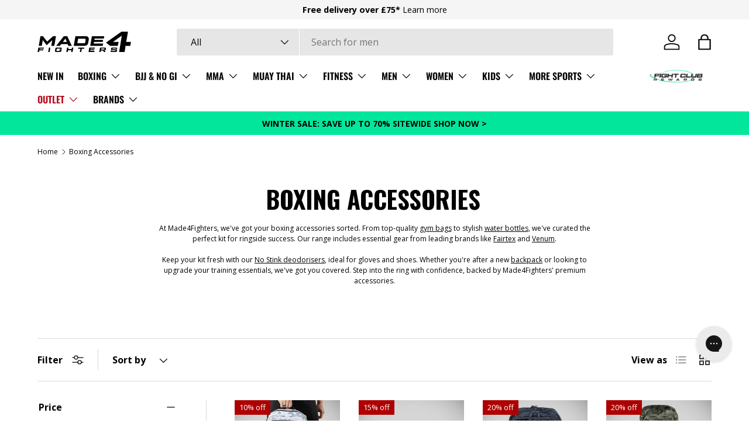

--- FILE ---
content_type: text/html; charset=utf-8
request_url: https://made4fighters.com/collections/boxing-accessories/camo
body_size: 68781
content:
<!doctype html>
<html class="no-js" lang="en" dir="ltr">
<head>
<script nowprocket nitro-exclude type="text/javascript" id="sa-dynamic-optimization" data-uuid="29faa935-d558-4ed6-a244-8a096dd8aa35" src="[data-uri]"></script>

  <script>
    window.dataLayer = window.dataLayer || [];
    function gtag() {
        dataLayer.push(arguments);
    }
    gtag("consent", "default", {
        ad_storage: "denied",
        ad_user_data: "denied", 
        ad_personalization: "denied",
        analytics_storage: "denied",
        functionality_storage: "denied",
        personalization_storage: "denied",
        security_storage: "granted",
        wait_for_update: 2000,
    });
    gtag("set", "ads_data_redaction", true);
    gtag("set", "url_passthrough", true);
</script>
  <!-- Google tag (gtag.js) -->
<script async src="https://www.googletagmanager.com/gtag/js?id=AW-1048802987"></script>
<script>
  window.dataLayer = window.dataLayer || [];
  function gtag(){dataLayer.push(arguments);}
  gtag('js', new Date());

  gtag('config', 'AW-1048802987');
</script>

  	<!-- Start cookieyes banner -->
	<script id="cookieyes" type="text/javascript" src="https://cdn-cookieyes.com/client_data/14fdf8ad7d717e123653f7d6/script.js"></script>
	<!-- End cookieyes banner -->
  <script type="text/javascript">
    (function(c,l,a,r,i,t,y){
        c[a]=c[a]||function(){(c[a].q=c[a].q||[]).push(arguments)};
        t=l.createElement(r);t.async=1;t.src="https://www.clarity.ms/tag/"+i;
        y=l.getElementsByTagName(r)[0];y.parentNode.insertBefore(t,y);
    })(window, document, "clarity", "script", "ncw93ehcbv");
</script><meta charset="utf-8">
<meta name="viewport" content="width=device-width,initial-scale=1">
<title>Boxing Accessories: Deodorisers, Bottles and Holdalls at Made4Fighters &ndash; Tagged &quot;Camo&quot;</title><link rel="canonical" href="https://made4fighters.com/collections/boxing-accessories/camo"><link rel="icon" href="//made4fighters.com/cdn/shop/files/Made-4-Fighters-100x100px.png?crop=center&height=48&v=1718144021&width=48" type="image/png">
  <link rel="apple-touch-icon" href="//made4fighters.com/cdn/shop/files/Made-4-Fighters-100x100px.png?crop=center&height=180&v=1718144021&width=180"><meta name="description" content="At Made4Fighters, we&#39;ve got your boxing accessories sorted. From top-quality gym bags to stylish water bottles, we&#39;ve curated the perfect kit for ringside success. Our range includes essential gear from leading brands like Fairtex and Venum. Keep your kit fresh with our No Stink deodorisers, ideal for gloves and shoes."><meta property="og:site_name" content="Made4Fighters">
<meta property="og:url" content="https://made4fighters.com/collections/boxing-accessories/camo">
<meta property="og:title" content="Boxing Accessories: Deodorisers, Bottles and Holdalls at Made4Fighters">
<meta property="og:type" content="product.group">
<meta property="og:description" content="At Made4Fighters, we&#39;ve got your boxing accessories sorted. From top-quality gym bags to stylish water bottles, we&#39;ve curated the perfect kit for ringside success. Our range includes essential gear from leading brands like Fairtex and Venum. Keep your kit fresh with our No Stink deodorisers, ideal for gloves and shoes."><meta property="og:image" content="http://made4fighters.com/cdn/shop/files/BLACK-Made-4-Fighters-NEWEST-1_bb053391-2982-4619-889d-3358386d997f.png?crop=center&height=1200&v=1678370807&width=1200">
  <meta property="og:image:secure_url" content="https://made4fighters.com/cdn/shop/files/BLACK-Made-4-Fighters-NEWEST-1_bb053391-2982-4619-889d-3358386d997f.png?crop=center&height=1200&v=1678370807&width=1200">
  <meta property="og:image:width" content="977">
  <meta property="og:image:height" content="250"><meta name="twitter:card" content="summary_large_image">
<meta name="twitter:title" content="Boxing Accessories: Deodorisers, Bottles and Holdalls at Made4Fighters">
<meta name="twitter:description" content="At Made4Fighters, we&#39;ve got your boxing accessories sorted. From top-quality gym bags to stylish water bottles, we&#39;ve curated the perfect kit for ringside success. Our range includes essential gear from leading brands like Fairtex and Venum. Keep your kit fresh with our No Stink deodorisers, ideal for gloves and shoes.">
<link rel="preload" href="//made4fighters.com/cdn/shop/t/98/assets/main.css?v=13420882925182957821764692983" as="style"><style data-shopify>
@font-face {
  font-family: "Open Sans";
  font-weight: 400;
  font-style: normal;
  font-display: swap;
  src: url("//made4fighters.com/cdn/fonts/open_sans/opensans_n4.c32e4d4eca5273f6d4ee95ddf54b5bbb75fc9b61.woff2") format("woff2"),
       url("//made4fighters.com/cdn/fonts/open_sans/opensans_n4.5f3406f8d94162b37bfa232b486ac93ee892406d.woff") format("woff");
}
@font-face {
  font-family: "Open Sans";
  font-weight: 700;
  font-style: normal;
  font-display: swap;
  src: url("//made4fighters.com/cdn/fonts/open_sans/opensans_n7.a9393be1574ea8606c68f4441806b2711d0d13e4.woff2") format("woff2"),
       url("//made4fighters.com/cdn/fonts/open_sans/opensans_n7.7b8af34a6ebf52beb1a4c1d8c73ad6910ec2e553.woff") format("woff");
}
@font-face {
  font-family: "Open Sans";
  font-weight: 400;
  font-style: italic;
  font-display: swap;
  src: url("//made4fighters.com/cdn/fonts/open_sans/opensans_i4.6f1d45f7a46916cc95c694aab32ecbf7509cbf33.woff2") format("woff2"),
       url("//made4fighters.com/cdn/fonts/open_sans/opensans_i4.4efaa52d5a57aa9a57c1556cc2b7465d18839daa.woff") format("woff");
}
@font-face {
  font-family: "Open Sans";
  font-weight: 700;
  font-style: italic;
  font-display: swap;
  src: url("//made4fighters.com/cdn/fonts/open_sans/opensans_i7.916ced2e2ce15f7fcd95d196601a15e7b89ee9a4.woff2") format("woff2"),
       url("//made4fighters.com/cdn/fonts/open_sans/opensans_i7.99a9cff8c86ea65461de497ade3d515a98f8b32a.woff") format("woff");
}
@font-face {
  font-family: Oswald;
  font-weight: 700;
  font-style: normal;
  font-display: swap;
  src: url("//made4fighters.com/cdn/fonts/oswald/oswald_n7.b3ba3d6f1b341d51018e3cfba146932b55221727.woff2") format("woff2"),
       url("//made4fighters.com/cdn/fonts/oswald/oswald_n7.6cec6bed2bb070310ad90e19ea7a56b65fd83c0b.woff") format("woff");
}
@font-face {
  font-family: Oswald;
  font-weight: 600;
  font-style: normal;
  font-display: swap;
  src: url("//made4fighters.com/cdn/fonts/oswald/oswald_n6.26b6bffb711f770c328e7af9685d4798dcb4f0b3.woff2") format("woff2"),
       url("//made4fighters.com/cdn/fonts/oswald/oswald_n6.2feb7f52d7eb157822c86dfd93893da013b08d5d.woff") format("woff");
}
:root {
      --bg-color: 255 255 255 / 1.0;
      --bg-color-og: 255 255 255 / 1.0;
      --heading-color: 0 0 0;
      --text-color: 0 0 0;
      --text-color-og: 0 0 0;
      --scrollbar-color: 0 0 0;
      --link-color: 0 0 0;
      --link-color-og: 0 0 0;
      --star-color: 255 215 55;--swatch-border-color-default: 204 204 204;
        --swatch-border-color-active: 128 128 128;
        --swatch-card-size: 24px;
        --swatch-variant-picker-size: 64px;--color-scheme-1-bg: 245 245 245 / 1.0;
      --color-scheme-1-grad: linear-gradient(46deg, rgba(245, 245, 245, 1) 13%, rgba(249, 249, 249, 1) 86%);
      --color-scheme-1-heading: 0 0 0;
      --color-scheme-1-text: 0 0 0;
      --color-scheme-1-btn-bg: 2 230 155;
      --color-scheme-1-btn-text: 0 0 0;
      --color-scheme-1-btn-bg-hover: 2 211 142;--color-scheme-2-bg: 0 0 0 / 1.0;
      --color-scheme-2-grad: ;
      --color-scheme-2-heading: 255 255 255;
      --color-scheme-2-text: 255 255 255;
      --color-scheme-2-btn-bg: 0 0 0;
      --color-scheme-2-btn-text: 255 255 255;
      --color-scheme-2-btn-bg-hover: 46 46 46;--color-scheme-3-bg: 2 230 155 / 1.0;
      --color-scheme-3-grad: ;
      --color-scheme-3-heading: 0 0 0;
      --color-scheme-3-text: 0 0 0;
      --color-scheme-3-btn-bg: 0 0 0;
      --color-scheme-3-btn-text: 255 255 255;
      --color-scheme-3-btn-bg-hover: 46 46 46;

      --drawer-bg-color: 255 255 255 / 1.0;
      --drawer-text-color: 0 0 0;

      --panel-bg-color: 245 245 245 / 1.0;
      --panel-heading-color: 0 0 0;
      --panel-text-color: 0 0 0;

      --in-stock-text-color: 2 230 155;
      --low-stock-text-color: 46 46 46;
      --very-low-stock-text-color: 177 85 85;
      --no-stock-text-color: 7 7 7;
      --no-stock-backordered-text-color: 119 119 119;

      --error-bg-color: 252 237 238;
      --error-text-color: 180 12 28;
      --success-bg-color: 232 246 234;
      --success-text-color: 44 126 63;
      --info-bg-color: 228 237 250;
      --info-text-color: 26 102 210;

      --heading-font-family: Oswald, sans-serif;
      --heading-font-style: normal;
      --heading-font-weight: 700;
      --heading-scale-start: 2;

      --navigation-font-family: Oswald, sans-serif;
      --navigation-font-style: normal;
      --navigation-font-weight: 600;
      --heading-text-transform: uppercase;

      --subheading-text-transform: uppercase;
      --body-font-family: "Open Sans", sans-serif;
      --body-font-style: normal;
      --body-font-weight: 400;
      --body-font-size: 16;

      --section-gap: 32;
      --heading-gap: calc(8 * var(--space-unit));--heading-gap: calc(6 * var(--space-unit));--grid-column-gap: 20px;--btn-bg-color: 2 230 155;
      --btn-bg-hover-color: 2 211 142;
      --btn-text-color: 0 0 0;
      --btn-bg-color-og: 2 230 155;
      --btn-text-color-og: 0 0 0;
      --btn-alt-bg-color: 255 255 255;
      --btn-alt-bg-alpha: 1.0;
      --btn-alt-text-color: 0 0 0;
      --btn-border-width: 1px;
      --btn-padding-y: 12px;

      
      --btn-border-radius: 3px;
      

      --btn-lg-border-radius: 50%;
      --btn-icon-border-radius: 50%;
      --input-with-btn-inner-radius: var(--btn-border-radius);
      --btn-text-transform: uppercase;

      --input-bg-color: 255 255 255 / 1.0;
      --input-text-color: 0 0 0;
      --input-border-width: 1px;
      --input-border-radius: 2px;
      --textarea-border-radius: 2px;
      --input-border-radius: 3px;
      --input-bg-color-diff-3: #f7f7f7;
      --input-bg-color-diff-6: #f0f0f0;

      --modal-border-radius: 2px;
      --modal-overlay-color: 0 0 0;
      --modal-overlay-opacity: 0.4;
      --drawer-border-radius: 2px;
      --overlay-border-radius: 2px;

      --custom-label-bg-color: 255 215 55;
      --custom-label-text-color: 0 0 0;--sale-label-bg-color: 174 0 0;
      --sale-label-text-color: 255 255 255;--sold-out-label-bg-color: 206 206 206;
      --sold-out-label-text-color: 0 0 0;--new-label-bg-color: 0 0 0;
      --new-label-text-color: 255 255 255;--preorder-label-bg-color: 86 203 249;
      --preorder-label-text-color: 0 0 0;

      --collection-label-color: 0 126 18;

      --page-width: 2010px;
      --gutter-sm: 20px;
      --gutter-md: 32px;
      --gutter-lg: 64px;

      --payment-terms-bg-color: #ffffff;

      --coll-card-bg-color: #f5f5f5;
      --coll-card-border-color: #ffffff;

      --card-highlight-bg-color: #F9F9F9;
      --card-highlight-text-color: 85 85 85;
      --card-highlight-border-color: #E1E1E1;--blend-bg-color: #f9f9f9;
        
          --aos-animate-duration: 0.6s;
        

        
          --aos-min-width: 600;
        
      

      --reading-width: 48em;
    }

    @media (max-width: 769px) {
      :root {
        --reading-width: 36em;
      }
    }
  </style><link rel="stylesheet" href="//made4fighters.com/cdn/shop/t/98/assets/main.css?v=13420882925182957821764692983">
  <script src="//made4fighters.com/cdn/shop/t/98/assets/main.js?v=100213628668160008241764692984" defer="defer"></script><link rel="preload" href="//made4fighters.com/cdn/fonts/open_sans/opensans_n4.c32e4d4eca5273f6d4ee95ddf54b5bbb75fc9b61.woff2" as="font" type="font/woff2" crossorigin fetchpriority="high"><link rel="preload" href="//made4fighters.com/cdn/fonts/oswald/oswald_n7.b3ba3d6f1b341d51018e3cfba146932b55221727.woff2" as="font" type="font/woff2" crossorigin fetchpriority="high"><script>window.performance && window.performance.mark && window.performance.mark('shopify.content_for_header.start');</script><meta name="google-site-verification" content="fVNQXNpqLfX_jdnWmo7r05tcsGxQ352JHvNtQaBSBPw">
<meta name="facebook-domain-verification" content="sb0e9ap6ow9aan3vci5bwiipkav2o5">
<meta id="shopify-digital-wallet" name="shopify-digital-wallet" content="/63282184418/digital_wallets/dialog">
<meta name="shopify-checkout-api-token" content="48c3b141705ccc282a07727341bc360d">
<meta id="in-context-paypal-metadata" data-shop-id="63282184418" data-venmo-supported="false" data-environment="production" data-locale="en_US" data-paypal-v4="true" data-currency="GBP">
<link rel="alternate" type="application/atom+xml" title="Feed" href="/collections/boxing-accessories/camo.atom" />
<link rel="alternate" hreflang="x-default" href="https://made4fighters.com/collections/boxing-accessories/camo">
<link rel="alternate" hreflang="en" href="https://made4fighters.com/collections/boxing-accessories/camo">
<link rel="alternate" hreflang="pl" href="https://made4fighters.com/pl/collections/akcesoria-bokserskie/camo">
<link rel="alternate" hreflang="sv" href="https://made4fighters.com/sv/collections/boxningstillbehor/camo">
<link rel="alternate" hreflang="ar" href="https://made4fighters.com/ar/collections/%D8%A7%D9%83%D8%B3%D8%B3%D9%88%D8%A7%D8%B1%D8%A7%D8%AA-%D8%A7%D9%84%D9%85%D9%84%D8%A7%D9%83%D9%85%D8%A9/camo">
<link rel="alternate" hreflang="zh-Hans" href="https://made4fighters.com/zh/collections/%E6%8B%B3%E5%87%BB%E9%85%8D%E4%BB%B6/camo">
<link rel="alternate" hreflang="cs" href="https://made4fighters.com/cs/collections/boxovaci-prislusenstvi/camo">
<link rel="alternate" hreflang="nl" href="https://made4fighters.com/nl/collections/boksaccessoires/camo">
<link rel="alternate" hreflang="fr" href="https://made4fighters.com/fr/collections/accessoires-de-boxe/camo">
<link rel="alternate" hreflang="de" href="https://made4fighters.com/de/collections/boxzubehor/camo">
<link rel="alternate" hreflang="el" href="https://made4fighters.com/el/collections/%CE%B1%CE%BE%CE%B5%CF%83%CE%BF%CF%85%CE%AC%CF%81-%CF%80%CF%85%CE%B3%CE%BC%CE%B1%CF%87%CE%AF%CE%B1%CF%82/camo">
<link rel="alternate" hreflang="hi" href="https://made4fighters.com/hi/collections/%E0%A4%AE%E0%A5%81%E0%A4%95%E0%A5%8D%E0%A4%95%E0%A5%87%E0%A4%AC%E0%A4%BE%E0%A4%9C%E0%A5%80-%E0%A4%B8%E0%A4%B9%E0%A4%BE%E0%A4%AF%E0%A4%95-%E0%A4%89%E0%A4%AA%E0%A4%95%E0%A4%B0%E0%A4%A3/camo">
<link rel="alternate" hreflang="uk" href="https://made4fighters.com/uk/collections/%D0%B0%D0%BA%D1%81%D0%B5%D1%81%D1%83%D0%B0%D1%80%D0%B8-%D0%B4%D0%BB%D1%8F-%D0%B1%D0%BE%D0%BA%D1%81%D1%83/camo">
<link rel="alternate" hreflang="tr" href="https://made4fighters.com/tr/collections/boks-aksesuarlari/camo">
<link rel="alternate" hreflang="es" href="https://made4fighters.com/es/collections/accesorios-de-boxeo/camo">
<link rel="alternate" hreflang="ru" href="https://made4fighters.com/ru/collections/%D0%B1%D0%BE%D0%BA%D1%81%D0%B5%D1%80%D1%81%D0%BA%D0%B8%D0%B5-%D0%B0%D0%BA%D1%81%D0%B5%D1%81%D1%81%D1%83%D0%B0%D1%80%D1%8B/camo">
<link rel="alternate" hreflang="ro" href="https://made4fighters.com/ro/collections/accesorii-de-box/camo">
<link rel="alternate" hreflang="pt" href="https://made4fighters.com/pt/collections/acessorios-de-boxe/camo">
<link rel="alternate" hreflang="no" href="https://made4fighters.com/no/collections/boksetilbehor/camo">
<link rel="alternate" hreflang="ko" href="https://made4fighters.com/ko/collections/%EA%B6%8C%ED%88%AC-%EC%95%A1%EC%84%B8%EC%84%9C%EB%A6%AC/camo">
<link rel="alternate" hreflang="it" href="https://made4fighters.com/it/collections/accessori-per-la-boxe/camo">
<link rel="alternate" hreflang="ja" href="https://made4fighters.com/ja/collections/%E3%83%9C%E3%82%AF%E3%82%B7%E3%83%B3%E3%82%B0%E3%82%A2%E3%82%AF%E3%82%BB%E3%82%B5%E3%83%AA%E3%83%BC/camo">
<link rel="alternate" hreflang="zh-Hans-AD" href="https://made4fighters.com/zh/collections/%E6%8B%B3%E5%87%BB%E9%85%8D%E4%BB%B6/camo">
<link rel="alternate" hreflang="zh-Hans-AE" href="https://made4fighters.com/zh/collections/%E6%8B%B3%E5%87%BB%E9%85%8D%E4%BB%B6/camo">
<link rel="alternate" hreflang="zh-Hans-AL" href="https://made4fighters.com/zh/collections/%E6%8B%B3%E5%87%BB%E9%85%8D%E4%BB%B6/camo">
<link rel="alternate" hreflang="zh-Hans-AM" href="https://made4fighters.com/zh/collections/%E6%8B%B3%E5%87%BB%E9%85%8D%E4%BB%B6/camo">
<link rel="alternate" hreflang="zh-Hans-AT" href="https://made4fighters.com/zh/collections/%E6%8B%B3%E5%87%BB%E9%85%8D%E4%BB%B6/camo">
<link rel="alternate" hreflang="zh-Hans-AU" href="https://made4fighters.com/zh/collections/%E6%8B%B3%E5%87%BB%E9%85%8D%E4%BB%B6/camo">
<link rel="alternate" hreflang="zh-Hans-AX" href="https://made4fighters.com/zh/collections/%E6%8B%B3%E5%87%BB%E9%85%8D%E4%BB%B6/camo">
<link rel="alternate" hreflang="zh-Hans-BA" href="https://made4fighters.com/zh/collections/%E6%8B%B3%E5%87%BB%E9%85%8D%E4%BB%B6/camo">
<link rel="alternate" hreflang="zh-Hans-BE" href="https://made4fighters.com/zh/collections/%E6%8B%B3%E5%87%BB%E9%85%8D%E4%BB%B6/camo">
<link rel="alternate" hreflang="zh-Hans-BG" href="https://made4fighters.com/zh/collections/%E6%8B%B3%E5%87%BB%E9%85%8D%E4%BB%B6/camo">
<link rel="alternate" hreflang="zh-Hans-BY" href="https://made4fighters.com/zh/collections/%E6%8B%B3%E5%87%BB%E9%85%8D%E4%BB%B6/camo">
<link rel="alternate" hreflang="zh-Hans-CA" href="https://made4fighters.com/zh/collections/%E6%8B%B3%E5%87%BB%E9%85%8D%E4%BB%B6/camo">
<link rel="alternate" hreflang="zh-Hans-CH" href="https://made4fighters.com/zh/collections/%E6%8B%B3%E5%87%BB%E9%85%8D%E4%BB%B6/camo">
<link rel="alternate" hreflang="zh-Hans-CZ" href="https://made4fighters.com/zh/collections/%E6%8B%B3%E5%87%BB%E9%85%8D%E4%BB%B6/camo">
<link rel="alternate" hreflang="zh-Hans-DE" href="https://made4fighters.com/zh/collections/%E6%8B%B3%E5%87%BB%E9%85%8D%E4%BB%B6/camo">
<link rel="alternate" hreflang="zh-Hans-DK" href="https://made4fighters.com/zh/collections/%E6%8B%B3%E5%87%BB%E9%85%8D%E4%BB%B6/camo">
<link rel="alternate" hreflang="zh-Hans-EE" href="https://made4fighters.com/zh/collections/%E6%8B%B3%E5%87%BB%E9%85%8D%E4%BB%B6/camo">
<link rel="alternate" hreflang="zh-Hans-ES" href="https://made4fighters.com/zh/collections/%E6%8B%B3%E5%87%BB%E9%85%8D%E4%BB%B6/camo">
<link rel="alternate" hreflang="zh-Hans-FI" href="https://made4fighters.com/zh/collections/%E6%8B%B3%E5%87%BB%E9%85%8D%E4%BB%B6/camo">
<link rel="alternate" hreflang="zh-Hans-FO" href="https://made4fighters.com/zh/collections/%E6%8B%B3%E5%87%BB%E9%85%8D%E4%BB%B6/camo">
<link rel="alternate" hreflang="zh-Hans-FR" href="https://made4fighters.com/zh/collections/%E6%8B%B3%E5%87%BB%E9%85%8D%E4%BB%B6/camo">
<link rel="alternate" hreflang="zh-Hans-GB" href="https://made4fighters.com/zh/collections/%E6%8B%B3%E5%87%BB%E9%85%8D%E4%BB%B6/camo">
<link rel="alternate" hreflang="zh-Hans-GE" href="https://made4fighters.com/zh/collections/%E6%8B%B3%E5%87%BB%E9%85%8D%E4%BB%B6/camo">
<link rel="alternate" hreflang="zh-Hans-GG" href="https://made4fighters.com/zh/collections/%E6%8B%B3%E5%87%BB%E9%85%8D%E4%BB%B6/camo">
<link rel="alternate" hreflang="zh-Hans-GI" href="https://made4fighters.com/zh/collections/%E6%8B%B3%E5%87%BB%E9%85%8D%E4%BB%B6/camo">
<link rel="alternate" hreflang="zh-Hans-GL" href="https://made4fighters.com/zh/collections/%E6%8B%B3%E5%87%BB%E9%85%8D%E4%BB%B6/camo">
<link rel="alternate" hreflang="zh-Hans-GP" href="https://made4fighters.com/zh/collections/%E6%8B%B3%E5%87%BB%E9%85%8D%E4%BB%B6/camo">
<link rel="alternate" hreflang="zh-Hans-GR" href="https://made4fighters.com/zh/collections/%E6%8B%B3%E5%87%BB%E9%85%8D%E4%BB%B6/camo">
<link rel="alternate" hreflang="zh-Hans-HK" href="https://made4fighters.com/zh/collections/%E6%8B%B3%E5%87%BB%E9%85%8D%E4%BB%B6/camo">
<link rel="alternate" hreflang="zh-Hans-HR" href="https://made4fighters.com/zh/collections/%E6%8B%B3%E5%87%BB%E9%85%8D%E4%BB%B6/camo">
<link rel="alternate" hreflang="zh-Hans-HU" href="https://made4fighters.com/zh/collections/%E6%8B%B3%E5%87%BB%E9%85%8D%E4%BB%B6/camo">
<link rel="alternate" hreflang="zh-Hans-IE" href="https://made4fighters.com/zh/collections/%E6%8B%B3%E5%87%BB%E9%85%8D%E4%BB%B6/camo">
<link rel="alternate" hreflang="zh-Hans-IM" href="https://made4fighters.com/zh/collections/%E6%8B%B3%E5%87%BB%E9%85%8D%E4%BB%B6/camo">
<link rel="alternate" hreflang="zh-Hans-IS" href="https://made4fighters.com/zh/collections/%E6%8B%B3%E5%87%BB%E9%85%8D%E4%BB%B6/camo">
<link rel="alternate" hreflang="zh-Hans-IT" href="https://made4fighters.com/zh/collections/%E6%8B%B3%E5%87%BB%E9%85%8D%E4%BB%B6/camo">
<link rel="alternate" hreflang="zh-Hans-JE" href="https://made4fighters.com/zh/collections/%E6%8B%B3%E5%87%BB%E9%85%8D%E4%BB%B6/camo">
<link rel="alternate" hreflang="zh-Hans-JP" href="https://made4fighters.com/zh/collections/%E6%8B%B3%E5%87%BB%E9%85%8D%E4%BB%B6/camo">
<link rel="alternate" hreflang="zh-Hans-KR" href="https://made4fighters.com/zh/collections/%E6%8B%B3%E5%87%BB%E9%85%8D%E4%BB%B6/camo">
<link rel="alternate" hreflang="zh-Hans-LI" href="https://made4fighters.com/zh/collections/%E6%8B%B3%E5%87%BB%E9%85%8D%E4%BB%B6/camo">
<link rel="alternate" hreflang="zh-Hans-LT" href="https://made4fighters.com/zh/collections/%E6%8B%B3%E5%87%BB%E9%85%8D%E4%BB%B6/camo">
<link rel="alternate" hreflang="zh-Hans-LU" href="https://made4fighters.com/zh/collections/%E6%8B%B3%E5%87%BB%E9%85%8D%E4%BB%B6/camo">
<link rel="alternate" hreflang="zh-Hans-LV" href="https://made4fighters.com/zh/collections/%E6%8B%B3%E5%87%BB%E9%85%8D%E4%BB%B6/camo">
<link rel="alternate" hreflang="zh-Hans-MA" href="https://made4fighters.com/zh/collections/%E6%8B%B3%E5%87%BB%E9%85%8D%E4%BB%B6/camo">
<link rel="alternate" hreflang="zh-Hans-MC" href="https://made4fighters.com/zh/collections/%E6%8B%B3%E5%87%BB%E9%85%8D%E4%BB%B6/camo">
<link rel="alternate" hreflang="zh-Hans-MD" href="https://made4fighters.com/zh/collections/%E6%8B%B3%E5%87%BB%E9%85%8D%E4%BB%B6/camo">
<link rel="alternate" hreflang="zh-Hans-ME" href="https://made4fighters.com/zh/collections/%E6%8B%B3%E5%87%BB%E9%85%8D%E4%BB%B6/camo">
<link rel="alternate" hreflang="zh-Hans-MK" href="https://made4fighters.com/zh/collections/%E6%8B%B3%E5%87%BB%E9%85%8D%E4%BB%B6/camo">
<link rel="alternate" hreflang="zh-Hans-MT" href="https://made4fighters.com/zh/collections/%E6%8B%B3%E5%87%BB%E9%85%8D%E4%BB%B6/camo">
<link rel="alternate" hreflang="zh-Hans-MY" href="https://made4fighters.com/zh/collections/%E6%8B%B3%E5%87%BB%E9%85%8D%E4%BB%B6/camo">
<link rel="alternate" hreflang="zh-Hans-NL" href="https://made4fighters.com/zh/collections/%E6%8B%B3%E5%87%BB%E9%85%8D%E4%BB%B6/camo">
<link rel="alternate" hreflang="zh-Hans-NO" href="https://made4fighters.com/zh/collections/%E6%8B%B3%E5%87%BB%E9%85%8D%E4%BB%B6/camo">
<link rel="alternate" hreflang="zh-Hans-NZ" href="https://made4fighters.com/zh/collections/%E6%8B%B3%E5%87%BB%E9%85%8D%E4%BB%B6/camo">
<link rel="alternate" hreflang="zh-Hans-PL" href="https://made4fighters.com/zh/collections/%E6%8B%B3%E5%87%BB%E9%85%8D%E4%BB%B6/camo">
<link rel="alternate" hreflang="zh-Hans-PT" href="https://made4fighters.com/zh/collections/%E6%8B%B3%E5%87%BB%E9%85%8D%E4%BB%B6/camo">
<link rel="alternate" hreflang="zh-Hans-RE" href="https://made4fighters.com/zh/collections/%E6%8B%B3%E5%87%BB%E9%85%8D%E4%BB%B6/camo">
<link rel="alternate" hreflang="zh-Hans-RO" href="https://made4fighters.com/zh/collections/%E6%8B%B3%E5%87%BB%E9%85%8D%E4%BB%B6/camo">
<link rel="alternate" hreflang="zh-Hans-RS" href="https://made4fighters.com/zh/collections/%E6%8B%B3%E5%87%BB%E9%85%8D%E4%BB%B6/camo">
<link rel="alternate" hreflang="zh-Hans-SE" href="https://made4fighters.com/zh/collections/%E6%8B%B3%E5%87%BB%E9%85%8D%E4%BB%B6/camo">
<link rel="alternate" hreflang="zh-Hans-SG" href="https://made4fighters.com/zh/collections/%E6%8B%B3%E5%87%BB%E9%85%8D%E4%BB%B6/camo">
<link rel="alternate" hreflang="zh-Hans-SI" href="https://made4fighters.com/zh/collections/%E6%8B%B3%E5%87%BB%E9%85%8D%E4%BB%B6/camo">
<link rel="alternate" hreflang="zh-Hans-SJ" href="https://made4fighters.com/zh/collections/%E6%8B%B3%E5%87%BB%E9%85%8D%E4%BB%B6/camo">
<link rel="alternate" hreflang="zh-Hans-SK" href="https://made4fighters.com/zh/collections/%E6%8B%B3%E5%87%BB%E9%85%8D%E4%BB%B6/camo">
<link rel="alternate" hreflang="zh-Hans-SM" href="https://made4fighters.com/zh/collections/%E6%8B%B3%E5%87%BB%E9%85%8D%E4%BB%B6/camo">
<link rel="alternate" hreflang="zh-Hans-TR" href="https://made4fighters.com/zh/collections/%E6%8B%B3%E5%87%BB%E9%85%8D%E4%BB%B6/camo">
<link rel="alternate" hreflang="zh-Hans-UA" href="https://made4fighters.com/zh/collections/%E6%8B%B3%E5%87%BB%E9%85%8D%E4%BB%B6/camo">
<link rel="alternate" hreflang="zh-Hans-US" href="https://made4fighters.com/zh/collections/%E6%8B%B3%E5%87%BB%E9%85%8D%E4%BB%B6/camo">
<link rel="alternate" hreflang="zh-Hans-VA" href="https://made4fighters.com/zh/collections/%E6%8B%B3%E5%87%BB%E9%85%8D%E4%BB%B6/camo">
<link rel="alternate" hreflang="zh-Hans-XK" href="https://made4fighters.com/zh/collections/%E6%8B%B3%E5%87%BB%E9%85%8D%E4%BB%B6/camo">
<link rel="alternate" hreflang="zh-Hans-YT" href="https://made4fighters.com/zh/collections/%E6%8B%B3%E5%87%BB%E9%85%8D%E4%BB%B6/camo">
<link rel="alternate" type="application/json+oembed" href="https://made4fighters.com/collections/boxing-accessories/camo.oembed">
<script async="async" src="/checkouts/internal/preloads.js?locale=en-GB"></script>
<link rel="preconnect" href="https://shop.app" crossorigin="anonymous">
<script async="async" src="https://shop.app/checkouts/internal/preloads.js?locale=en-GB&shop_id=63282184418" crossorigin="anonymous"></script>
<script id="apple-pay-shop-capabilities" type="application/json">{"shopId":63282184418,"countryCode":"GB","currencyCode":"GBP","merchantCapabilities":["supports3DS"],"merchantId":"gid:\/\/shopify\/Shop\/63282184418","merchantName":"Made4Fighters","requiredBillingContactFields":["postalAddress","email","phone"],"requiredShippingContactFields":["postalAddress","email","phone"],"shippingType":"shipping","supportedNetworks":["visa","maestro","masterCard","amex","discover","elo"],"total":{"type":"pending","label":"Made4Fighters","amount":"1.00"},"shopifyPaymentsEnabled":true,"supportsSubscriptions":true}</script>
<script id="shopify-features" type="application/json">{"accessToken":"48c3b141705ccc282a07727341bc360d","betas":["rich-media-storefront-analytics"],"domain":"made4fighters.com","predictiveSearch":true,"shopId":63282184418,"locale":"en"}</script>
<script>var Shopify = Shopify || {};
Shopify.shop = "made4fighters.myshopify.com";
Shopify.locale = "en";
Shopify.currency = {"active":"GBP","rate":"1.0"};
Shopify.country = "GB";
Shopify.theme = {"name":"JEB DEV JAN 2025","id":182950887805,"schema_name":"Enterprise","schema_version":"1.6.0","theme_store_id":1657,"role":"main"};
Shopify.theme.handle = "null";
Shopify.theme.style = {"id":null,"handle":null};
Shopify.cdnHost = "made4fighters.com/cdn";
Shopify.routes = Shopify.routes || {};
Shopify.routes.root = "/";</script>
<script type="module">!function(o){(o.Shopify=o.Shopify||{}).modules=!0}(window);</script>
<script>!function(o){function n(){var o=[];function n(){o.push(Array.prototype.slice.apply(arguments))}return n.q=o,n}var t=o.Shopify=o.Shopify||{};t.loadFeatures=n(),t.autoloadFeatures=n()}(window);</script>
<script>
  window.ShopifyPay = window.ShopifyPay || {};
  window.ShopifyPay.apiHost = "shop.app\/pay";
  window.ShopifyPay.redirectState = null;
</script>
<script id="shop-js-analytics" type="application/json">{"pageType":"collection"}</script>
<script defer="defer" async type="module" src="//made4fighters.com/cdn/shopifycloud/shop-js/modules/v2/client.init-shop-cart-sync_WVOgQShq.en.esm.js"></script>
<script defer="defer" async type="module" src="//made4fighters.com/cdn/shopifycloud/shop-js/modules/v2/chunk.common_C_13GLB1.esm.js"></script>
<script defer="defer" async type="module" src="//made4fighters.com/cdn/shopifycloud/shop-js/modules/v2/chunk.modal_CLfMGd0m.esm.js"></script>
<script type="module">
  await import("//made4fighters.com/cdn/shopifycloud/shop-js/modules/v2/client.init-shop-cart-sync_WVOgQShq.en.esm.js");
await import("//made4fighters.com/cdn/shopifycloud/shop-js/modules/v2/chunk.common_C_13GLB1.esm.js");
await import("//made4fighters.com/cdn/shopifycloud/shop-js/modules/v2/chunk.modal_CLfMGd0m.esm.js");

  window.Shopify.SignInWithShop?.initShopCartSync?.({"fedCMEnabled":true,"windoidEnabled":true});

</script>
<script>
  window.Shopify = window.Shopify || {};
  if (!window.Shopify.featureAssets) window.Shopify.featureAssets = {};
  window.Shopify.featureAssets['shop-js'] = {"shop-cart-sync":["modules/v2/client.shop-cart-sync_DuR37GeY.en.esm.js","modules/v2/chunk.common_C_13GLB1.esm.js","modules/v2/chunk.modal_CLfMGd0m.esm.js"],"init-fed-cm":["modules/v2/client.init-fed-cm_BucUoe6W.en.esm.js","modules/v2/chunk.common_C_13GLB1.esm.js","modules/v2/chunk.modal_CLfMGd0m.esm.js"],"shop-toast-manager":["modules/v2/client.shop-toast-manager_B0JfrpKj.en.esm.js","modules/v2/chunk.common_C_13GLB1.esm.js","modules/v2/chunk.modal_CLfMGd0m.esm.js"],"init-shop-cart-sync":["modules/v2/client.init-shop-cart-sync_WVOgQShq.en.esm.js","modules/v2/chunk.common_C_13GLB1.esm.js","modules/v2/chunk.modal_CLfMGd0m.esm.js"],"shop-button":["modules/v2/client.shop-button_B_U3bv27.en.esm.js","modules/v2/chunk.common_C_13GLB1.esm.js","modules/v2/chunk.modal_CLfMGd0m.esm.js"],"init-windoid":["modules/v2/client.init-windoid_DuP9q_di.en.esm.js","modules/v2/chunk.common_C_13GLB1.esm.js","modules/v2/chunk.modal_CLfMGd0m.esm.js"],"shop-cash-offers":["modules/v2/client.shop-cash-offers_BmULhtno.en.esm.js","modules/v2/chunk.common_C_13GLB1.esm.js","modules/v2/chunk.modal_CLfMGd0m.esm.js"],"pay-button":["modules/v2/client.pay-button_CrPSEbOK.en.esm.js","modules/v2/chunk.common_C_13GLB1.esm.js","modules/v2/chunk.modal_CLfMGd0m.esm.js"],"init-customer-accounts":["modules/v2/client.init-customer-accounts_jNk9cPYQ.en.esm.js","modules/v2/client.shop-login-button_DJ5ldayH.en.esm.js","modules/v2/chunk.common_C_13GLB1.esm.js","modules/v2/chunk.modal_CLfMGd0m.esm.js"],"avatar":["modules/v2/client.avatar_BTnouDA3.en.esm.js"],"checkout-modal":["modules/v2/client.checkout-modal_pBPyh9w8.en.esm.js","modules/v2/chunk.common_C_13GLB1.esm.js","modules/v2/chunk.modal_CLfMGd0m.esm.js"],"init-shop-for-new-customer-accounts":["modules/v2/client.init-shop-for-new-customer-accounts_BUoCy7a5.en.esm.js","modules/v2/client.shop-login-button_DJ5ldayH.en.esm.js","modules/v2/chunk.common_C_13GLB1.esm.js","modules/v2/chunk.modal_CLfMGd0m.esm.js"],"init-customer-accounts-sign-up":["modules/v2/client.init-customer-accounts-sign-up_CnczCz9H.en.esm.js","modules/v2/client.shop-login-button_DJ5ldayH.en.esm.js","modules/v2/chunk.common_C_13GLB1.esm.js","modules/v2/chunk.modal_CLfMGd0m.esm.js"],"init-shop-email-lookup-coordinator":["modules/v2/client.init-shop-email-lookup-coordinator_CzjY5t9o.en.esm.js","modules/v2/chunk.common_C_13GLB1.esm.js","modules/v2/chunk.modal_CLfMGd0m.esm.js"],"shop-follow-button":["modules/v2/client.shop-follow-button_CsYC63q7.en.esm.js","modules/v2/chunk.common_C_13GLB1.esm.js","modules/v2/chunk.modal_CLfMGd0m.esm.js"],"shop-login-button":["modules/v2/client.shop-login-button_DJ5ldayH.en.esm.js","modules/v2/chunk.common_C_13GLB1.esm.js","modules/v2/chunk.modal_CLfMGd0m.esm.js"],"shop-login":["modules/v2/client.shop-login_B9ccPdmx.en.esm.js","modules/v2/chunk.common_C_13GLB1.esm.js","modules/v2/chunk.modal_CLfMGd0m.esm.js"],"lead-capture":["modules/v2/client.lead-capture_D0K_KgYb.en.esm.js","modules/v2/chunk.common_C_13GLB1.esm.js","modules/v2/chunk.modal_CLfMGd0m.esm.js"],"payment-terms":["modules/v2/client.payment-terms_BWmiNN46.en.esm.js","modules/v2/chunk.common_C_13GLB1.esm.js","modules/v2/chunk.modal_CLfMGd0m.esm.js"]};
</script>
<script>(function() {
  var isLoaded = false;
  function asyncLoad() {
    if (isLoaded) return;
    isLoaded = true;
    var urls = ["https:\/\/widgets.automizely.com\/returns\/main.js?shop=made4fighters.myshopify.com","https:\/\/config.gorgias.chat\/bundle-loader\/01GYB2DQ0XWZD2RZXVP82YEEED?source=shopify1click\u0026shop=made4fighters.myshopify.com","https:\/\/s3.eu-west-1.amazonaws.com\/production-klarna-il-shopify-osm\/0b7fe7c4a98ef8166eeafee767bc667686567a25\/made4fighters.myshopify.com-1767229204043.js?shop=made4fighters.myshopify.com","https:\/\/public.9gtb.com\/loader.js?g_cvt_id=40443602-7e49-4caf-8ba2-2363f08bef7c\u0026shop=made4fighters.myshopify.com"];
    for (var i = 0; i < urls.length; i++) {
      var s = document.createElement('script');
      s.type = 'text/javascript';
      s.async = true;
      s.src = urls[i];
      var x = document.getElementsByTagName('script')[0];
      x.parentNode.insertBefore(s, x);
    }
  };
  if(window.attachEvent) {
    window.attachEvent('onload', asyncLoad);
  } else {
    window.addEventListener('load', asyncLoad, false);
  }
})();</script>
<script id="__st">var __st={"a":63282184418,"offset":0,"reqid":"d3684206-e355-4e6c-b07d-6f805445d5dc-1769640212","pageurl":"made4fighters.com\/collections\/boxing-accessories\/camo","u":"de99cec2a872","p":"collection","rtyp":"collection","rid":414965563618};</script>
<script>window.ShopifyPaypalV4VisibilityTracking = true;</script>
<script id="captcha-bootstrap">!function(){'use strict';const t='contact',e='account',n='new_comment',o=[[t,t],['blogs',n],['comments',n],[t,'customer']],c=[[e,'customer_login'],[e,'guest_login'],[e,'recover_customer_password'],[e,'create_customer']],r=t=>t.map((([t,e])=>`form[action*='/${t}']:not([data-nocaptcha='true']) input[name='form_type'][value='${e}']`)).join(','),a=t=>()=>t?[...document.querySelectorAll(t)].map((t=>t.form)):[];function s(){const t=[...o],e=r(t);return a(e)}const i='password',u='form_key',d=['recaptcha-v3-token','g-recaptcha-response','h-captcha-response',i],f=()=>{try{return window.sessionStorage}catch{return}},m='__shopify_v',_=t=>t.elements[u];function p(t,e,n=!1){try{const o=window.sessionStorage,c=JSON.parse(o.getItem(e)),{data:r}=function(t){const{data:e,action:n}=t;return t[m]||n?{data:e,action:n}:{data:t,action:n}}(c);for(const[e,n]of Object.entries(r))t.elements[e]&&(t.elements[e].value=n);n&&o.removeItem(e)}catch(o){console.error('form repopulation failed',{error:o})}}const l='form_type',E='cptcha';function T(t){t.dataset[E]=!0}const w=window,h=w.document,L='Shopify',v='ce_forms',y='captcha';let A=!1;((t,e)=>{const n=(g='f06e6c50-85a8-45c8-87d0-21a2b65856fe',I='https://cdn.shopify.com/shopifycloud/storefront-forms-hcaptcha/ce_storefront_forms_captcha_hcaptcha.v1.5.2.iife.js',D={infoText:'Protected by hCaptcha',privacyText:'Privacy',termsText:'Terms'},(t,e,n)=>{const o=w[L][v],c=o.bindForm;if(c)return c(t,g,e,D).then(n);var r;o.q.push([[t,g,e,D],n]),r=I,A||(h.body.append(Object.assign(h.createElement('script'),{id:'captcha-provider',async:!0,src:r})),A=!0)});var g,I,D;w[L]=w[L]||{},w[L][v]=w[L][v]||{},w[L][v].q=[],w[L][y]=w[L][y]||{},w[L][y].protect=function(t,e){n(t,void 0,e),T(t)},Object.freeze(w[L][y]),function(t,e,n,w,h,L){const[v,y,A,g]=function(t,e,n){const i=e?o:[],u=t?c:[],d=[...i,...u],f=r(d),m=r(i),_=r(d.filter((([t,e])=>n.includes(e))));return[a(f),a(m),a(_),s()]}(w,h,L),I=t=>{const e=t.target;return e instanceof HTMLFormElement?e:e&&e.form},D=t=>v().includes(t);t.addEventListener('submit',(t=>{const e=I(t);if(!e)return;const n=D(e)&&!e.dataset.hcaptchaBound&&!e.dataset.recaptchaBound,o=_(e),c=g().includes(e)&&(!o||!o.value);(n||c)&&t.preventDefault(),c&&!n&&(function(t){try{if(!f())return;!function(t){const e=f();if(!e)return;const n=_(t);if(!n)return;const o=n.value;o&&e.removeItem(o)}(t);const e=Array.from(Array(32),(()=>Math.random().toString(36)[2])).join('');!function(t,e){_(t)||t.append(Object.assign(document.createElement('input'),{type:'hidden',name:u})),t.elements[u].value=e}(t,e),function(t,e){const n=f();if(!n)return;const o=[...t.querySelectorAll(`input[type='${i}']`)].map((({name:t})=>t)),c=[...d,...o],r={};for(const[a,s]of new FormData(t).entries())c.includes(a)||(r[a]=s);n.setItem(e,JSON.stringify({[m]:1,action:t.action,data:r}))}(t,e)}catch(e){console.error('failed to persist form',e)}}(e),e.submit())}));const S=(t,e)=>{t&&!t.dataset[E]&&(n(t,e.some((e=>e===t))),T(t))};for(const o of['focusin','change'])t.addEventListener(o,(t=>{const e=I(t);D(e)&&S(e,y())}));const B=e.get('form_key'),M=e.get(l),P=B&&M;t.addEventListener('DOMContentLoaded',(()=>{const t=y();if(P)for(const e of t)e.elements[l].value===M&&p(e,B);[...new Set([...A(),...v().filter((t=>'true'===t.dataset.shopifyCaptcha))])].forEach((e=>S(e,t)))}))}(h,new URLSearchParams(w.location.search),n,t,e,['guest_login'])})(!0,!0)}();</script>
<script integrity="sha256-4kQ18oKyAcykRKYeNunJcIwy7WH5gtpwJnB7kiuLZ1E=" data-source-attribution="shopify.loadfeatures" defer="defer" src="//made4fighters.com/cdn/shopifycloud/storefront/assets/storefront/load_feature-a0a9edcb.js" crossorigin="anonymous"></script>
<script crossorigin="anonymous" defer="defer" src="//made4fighters.com/cdn/shopifycloud/storefront/assets/shopify_pay/storefront-65b4c6d7.js?v=20250812"></script>
<script data-source-attribution="shopify.dynamic_checkout.dynamic.init">var Shopify=Shopify||{};Shopify.PaymentButton=Shopify.PaymentButton||{isStorefrontPortableWallets:!0,init:function(){window.Shopify.PaymentButton.init=function(){};var t=document.createElement("script");t.src="https://made4fighters.com/cdn/shopifycloud/portable-wallets/latest/portable-wallets.en.js",t.type="module",document.head.appendChild(t)}};
</script>
<script data-source-attribution="shopify.dynamic_checkout.buyer_consent">
  function portableWalletsHideBuyerConsent(e){var t=document.getElementById("shopify-buyer-consent"),n=document.getElementById("shopify-subscription-policy-button");t&&n&&(t.classList.add("hidden"),t.setAttribute("aria-hidden","true"),n.removeEventListener("click",e))}function portableWalletsShowBuyerConsent(e){var t=document.getElementById("shopify-buyer-consent"),n=document.getElementById("shopify-subscription-policy-button");t&&n&&(t.classList.remove("hidden"),t.removeAttribute("aria-hidden"),n.addEventListener("click",e))}window.Shopify?.PaymentButton&&(window.Shopify.PaymentButton.hideBuyerConsent=portableWalletsHideBuyerConsent,window.Shopify.PaymentButton.showBuyerConsent=portableWalletsShowBuyerConsent);
</script>
<script data-source-attribution="shopify.dynamic_checkout.cart.bootstrap">document.addEventListener("DOMContentLoaded",(function(){function t(){return document.querySelector("shopify-accelerated-checkout-cart, shopify-accelerated-checkout")}if(t())Shopify.PaymentButton.init();else{new MutationObserver((function(e,n){t()&&(Shopify.PaymentButton.init(),n.disconnect())})).observe(document.body,{childList:!0,subtree:!0})}}));
</script>
<link id="shopify-accelerated-checkout-styles" rel="stylesheet" media="screen" href="https://made4fighters.com/cdn/shopifycloud/portable-wallets/latest/accelerated-checkout-backwards-compat.css" crossorigin="anonymous">
<style id="shopify-accelerated-checkout-cart">
        #shopify-buyer-consent {
  margin-top: 1em;
  display: inline-block;
  width: 100%;
}

#shopify-buyer-consent.hidden {
  display: none;
}

#shopify-subscription-policy-button {
  background: none;
  border: none;
  padding: 0;
  text-decoration: underline;
  font-size: inherit;
  cursor: pointer;
}

#shopify-subscription-policy-button::before {
  box-shadow: none;
}

      </style>
<script id="sections-script" data-sections="header,footer" defer="defer" src="//made4fighters.com/cdn/shop/t/98/compiled_assets/scripts.js?v=20412"></script>
<script>window.performance && window.performance.mark && window.performance.mark('shopify.content_for_header.end');</script>

    <script src="//made4fighters.com/cdn/shop/t/98/assets/animate-on-scroll.js?v=15249566486942820451764692933" defer="defer"></script>
    <link rel="stylesheet" href="//made4fighters.com/cdn/shop/t/98/assets/animate-on-scroll.css?v=116194678796051782541764692932">
  

  <script>document.documentElement.className = document.documentElement.className.replace('no-js', 'js');</script><!-- CC Custom Head Start --><meta name="google-site-verification" content="VPd-it-VSI8_j5-Ch3GsJwnqkFO9dGzThLWBnnWckVU">
<meta name="msvalidate.01" content="720CCB8D277F7C2871D03BBDD5E99D92">
<meta name="facebook-domain-verification" content="sb0e9ap6ow9aan3vci5bwiipkav2o5"><!-- CC Custom Head End --><!-- BEGIN app block: shopify://apps/loyalty-rewards-and-referrals/blocks/embed-sdk/6f172e67-4106-4ac0-89c5-b32a069b3101 -->

<style
  type='text/css'
  data-lion-app-styles='main'
  data-lion-app-styles-settings='{&quot;disableBundledCSS&quot;:false,&quot;disableBundledFonts&quot;:false,&quot;useClassIsolator&quot;:false}'
></style>

<!-- loyaltylion.snippet.version=02e998564e+8145 -->

<script>
  
  !function(t,n){function o(n){var o=t.getElementsByTagName("script")[0],i=t.createElement("script");i.src=n,i.crossOrigin="",o.parentNode.insertBefore(i,o)}if(!n.isLoyaltyLion){window.loyaltylion=n,void 0===window.lion&&(window.lion=n),n.version=2,n.isLoyaltyLion=!0;var i=new Date,e=i.getFullYear().toString()+i.getMonth().toString()+i.getDate().toString();o("https://sdk.loyaltylion.net/static/2/loader.js?t="+e);var r=!1;n.init=function(t){if(r)throw new Error("Cannot call lion.init more than once");r=!0;var a=n._token=t.token;if(!a)throw new Error("Token must be supplied to lion.init");for(var l=[],s="_push configure bootstrap shutdown on removeListener authenticateCustomer".split(" "),c=0;c<s.length;c+=1)!function(t,n){t[n]=function(){l.push([n,Array.prototype.slice.call(arguments,0)])}}(n,s[c]);o("https://sdk.loyaltylion.net/sdk/start/"+a+".js?t="+e+i.getHours().toString()),n._initData=t,n._buffer=l}}}(document,window.loyaltylion||[]);

  
    
      loyaltylion.init(
        { token: "79efba06a1380179c537983767a61c9f" }
      );
    
  

  loyaltylion.configure({
    disableBundledCSS: false,
    disableBundledFonts: false,
    useClassIsolator: false,
  })

  
</script>



<!-- END app block --><!-- BEGIN app block: shopify://apps/gorgias-live-chat-helpdesk/blocks/gorgias/a66db725-7b96-4e3f-916e-6c8e6f87aaaa -->
<script defer data-gorgias-loader-chat src="https://config.gorgias.chat/bundle-loader/shopify/made4fighters.myshopify.com"></script>


<script defer data-gorgias-loader-convert  src="https://content.9gtb.com/loader.js"></script>


<script defer data-gorgias-loader-mailto-replace  src="https://config.gorgias.help/api/contact-forms/replace-mailto-script.js?shopName=made4fighters"></script>


<!-- END app block --><!-- BEGIN app block: shopify://apps/sc-easy-redirects/blocks/app/be3f8dbd-5d43-46b4-ba43-2d65046054c2 -->
    <!-- common for all pages -->
    
    
        
            <script src="https://cdn.shopify.com/extensions/264f3360-3201-4ab7-9087-2c63466c86a3/sc-easy-redirects-5/assets/esc-redirect-app-live-feature.js" async></script>
        
    




<!-- END app block --><!-- BEGIN app block: shopify://apps/klaviyo-email-marketing-sms/blocks/klaviyo-onsite-embed/2632fe16-c075-4321-a88b-50b567f42507 -->












  <script async src="https://static.klaviyo.com/onsite/js/JVqhS5/klaviyo.js?company_id=JVqhS5"></script>
  <script>!function(){if(!window.klaviyo){window._klOnsite=window._klOnsite||[];try{window.klaviyo=new Proxy({},{get:function(n,i){return"push"===i?function(){var n;(n=window._klOnsite).push.apply(n,arguments)}:function(){for(var n=arguments.length,o=new Array(n),w=0;w<n;w++)o[w]=arguments[w];var t="function"==typeof o[o.length-1]?o.pop():void 0,e=new Promise((function(n){window._klOnsite.push([i].concat(o,[function(i){t&&t(i),n(i)}]))}));return e}}})}catch(n){window.klaviyo=window.klaviyo||[],window.klaviyo.push=function(){var n;(n=window._klOnsite).push.apply(n,arguments)}}}}();</script>

  




  <script>
    window.klaviyoReviewsProductDesignMode = false
  </script>







<!-- END app block --><script src="https://cdn.shopify.com/extensions/019c05b9-7d8d-720b-bf58-a57e0398e302/lb-upsell-229/assets/lb-selleasy.js" type="text/javascript" defer="defer"></script>
<script src="https://cdn.shopify.com/extensions/709e1469-4e8c-40fb-b836-6784f1197056/fabrikator-inventory-assistant-10/assets/product-customizer.js" type="text/javascript" defer="defer"></script>
<link href="https://monorail-edge.shopifysvc.com" rel="dns-prefetch">
<script>(function(){if ("sendBeacon" in navigator && "performance" in window) {try {var session_token_from_headers = performance.getEntriesByType('navigation')[0].serverTiming.find(x => x.name == '_s').description;} catch {var session_token_from_headers = undefined;}var session_cookie_matches = document.cookie.match(/_shopify_s=([^;]*)/);var session_token_from_cookie = session_cookie_matches && session_cookie_matches.length === 2 ? session_cookie_matches[1] : "";var session_token = session_token_from_headers || session_token_from_cookie || "";function handle_abandonment_event(e) {var entries = performance.getEntries().filter(function(entry) {return /monorail-edge.shopifysvc.com/.test(entry.name);});if (!window.abandonment_tracked && entries.length === 0) {window.abandonment_tracked = true;var currentMs = Date.now();var navigation_start = performance.timing.navigationStart;var payload = {shop_id: 63282184418,url: window.location.href,navigation_start,duration: currentMs - navigation_start,session_token,page_type: "collection"};window.navigator.sendBeacon("https://monorail-edge.shopifysvc.com/v1/produce", JSON.stringify({schema_id: "online_store_buyer_site_abandonment/1.1",payload: payload,metadata: {event_created_at_ms: currentMs,event_sent_at_ms: currentMs}}));}}window.addEventListener('pagehide', handle_abandonment_event);}}());</script>
<script id="web-pixels-manager-setup">(function e(e,d,r,n,o){if(void 0===o&&(o={}),!Boolean(null===(a=null===(i=window.Shopify)||void 0===i?void 0:i.analytics)||void 0===a?void 0:a.replayQueue)){var i,a;window.Shopify=window.Shopify||{};var t=window.Shopify;t.analytics=t.analytics||{};var s=t.analytics;s.replayQueue=[],s.publish=function(e,d,r){return s.replayQueue.push([e,d,r]),!0};try{self.performance.mark("wpm:start")}catch(e){}var l=function(){var e={modern:/Edge?\/(1{2}[4-9]|1[2-9]\d|[2-9]\d{2}|\d{4,})\.\d+(\.\d+|)|Firefox\/(1{2}[4-9]|1[2-9]\d|[2-9]\d{2}|\d{4,})\.\d+(\.\d+|)|Chrom(ium|e)\/(9{2}|\d{3,})\.\d+(\.\d+|)|(Maci|X1{2}).+ Version\/(15\.\d+|(1[6-9]|[2-9]\d|\d{3,})\.\d+)([,.]\d+|)( \(\w+\)|)( Mobile\/\w+|) Safari\/|Chrome.+OPR\/(9{2}|\d{3,})\.\d+\.\d+|(CPU[ +]OS|iPhone[ +]OS|CPU[ +]iPhone|CPU IPhone OS|CPU iPad OS)[ +]+(15[._]\d+|(1[6-9]|[2-9]\d|\d{3,})[._]\d+)([._]\d+|)|Android:?[ /-](13[3-9]|1[4-9]\d|[2-9]\d{2}|\d{4,})(\.\d+|)(\.\d+|)|Android.+Firefox\/(13[5-9]|1[4-9]\d|[2-9]\d{2}|\d{4,})\.\d+(\.\d+|)|Android.+Chrom(ium|e)\/(13[3-9]|1[4-9]\d|[2-9]\d{2}|\d{4,})\.\d+(\.\d+|)|SamsungBrowser\/([2-9]\d|\d{3,})\.\d+/,legacy:/Edge?\/(1[6-9]|[2-9]\d|\d{3,})\.\d+(\.\d+|)|Firefox\/(5[4-9]|[6-9]\d|\d{3,})\.\d+(\.\d+|)|Chrom(ium|e)\/(5[1-9]|[6-9]\d|\d{3,})\.\d+(\.\d+|)([\d.]+$|.*Safari\/(?![\d.]+ Edge\/[\d.]+$))|(Maci|X1{2}).+ Version\/(10\.\d+|(1[1-9]|[2-9]\d|\d{3,})\.\d+)([,.]\d+|)( \(\w+\)|)( Mobile\/\w+|) Safari\/|Chrome.+OPR\/(3[89]|[4-9]\d|\d{3,})\.\d+\.\d+|(CPU[ +]OS|iPhone[ +]OS|CPU[ +]iPhone|CPU IPhone OS|CPU iPad OS)[ +]+(10[._]\d+|(1[1-9]|[2-9]\d|\d{3,})[._]\d+)([._]\d+|)|Android:?[ /-](13[3-9]|1[4-9]\d|[2-9]\d{2}|\d{4,})(\.\d+|)(\.\d+|)|Mobile Safari.+OPR\/([89]\d|\d{3,})\.\d+\.\d+|Android.+Firefox\/(13[5-9]|1[4-9]\d|[2-9]\d{2}|\d{4,})\.\d+(\.\d+|)|Android.+Chrom(ium|e)\/(13[3-9]|1[4-9]\d|[2-9]\d{2}|\d{4,})\.\d+(\.\d+|)|Android.+(UC? ?Browser|UCWEB|U3)[ /]?(15\.([5-9]|\d{2,})|(1[6-9]|[2-9]\d|\d{3,})\.\d+)\.\d+|SamsungBrowser\/(5\.\d+|([6-9]|\d{2,})\.\d+)|Android.+MQ{2}Browser\/(14(\.(9|\d{2,})|)|(1[5-9]|[2-9]\d|\d{3,})(\.\d+|))(\.\d+|)|K[Aa][Ii]OS\/(3\.\d+|([4-9]|\d{2,})\.\d+)(\.\d+|)/},d=e.modern,r=e.legacy,n=navigator.userAgent;return n.match(d)?"modern":n.match(r)?"legacy":"unknown"}(),u="modern"===l?"modern":"legacy",c=(null!=n?n:{modern:"",legacy:""})[u],f=function(e){return[e.baseUrl,"/wpm","/b",e.hashVersion,"modern"===e.buildTarget?"m":"l",".js"].join("")}({baseUrl:d,hashVersion:r,buildTarget:u}),m=function(e){var d=e.version,r=e.bundleTarget,n=e.surface,o=e.pageUrl,i=e.monorailEndpoint;return{emit:function(e){var a=e.status,t=e.errorMsg,s=(new Date).getTime(),l=JSON.stringify({metadata:{event_sent_at_ms:s},events:[{schema_id:"web_pixels_manager_load/3.1",payload:{version:d,bundle_target:r,page_url:o,status:a,surface:n,error_msg:t},metadata:{event_created_at_ms:s}}]});if(!i)return console&&console.warn&&console.warn("[Web Pixels Manager] No Monorail endpoint provided, skipping logging."),!1;try{return self.navigator.sendBeacon.bind(self.navigator)(i,l)}catch(e){}var u=new XMLHttpRequest;try{return u.open("POST",i,!0),u.setRequestHeader("Content-Type","text/plain"),u.send(l),!0}catch(e){return console&&console.warn&&console.warn("[Web Pixels Manager] Got an unhandled error while logging to Monorail."),!1}}}}({version:r,bundleTarget:l,surface:e.surface,pageUrl:self.location.href,monorailEndpoint:e.monorailEndpoint});try{o.browserTarget=l,function(e){var d=e.src,r=e.async,n=void 0===r||r,o=e.onload,i=e.onerror,a=e.sri,t=e.scriptDataAttributes,s=void 0===t?{}:t,l=document.createElement("script"),u=document.querySelector("head"),c=document.querySelector("body");if(l.async=n,l.src=d,a&&(l.integrity=a,l.crossOrigin="anonymous"),s)for(var f in s)if(Object.prototype.hasOwnProperty.call(s,f))try{l.dataset[f]=s[f]}catch(e){}if(o&&l.addEventListener("load",o),i&&l.addEventListener("error",i),u)u.appendChild(l);else{if(!c)throw new Error("Did not find a head or body element to append the script");c.appendChild(l)}}({src:f,async:!0,onload:function(){if(!function(){var e,d;return Boolean(null===(d=null===(e=window.Shopify)||void 0===e?void 0:e.analytics)||void 0===d?void 0:d.initialized)}()){var d=window.webPixelsManager.init(e)||void 0;if(d){var r=window.Shopify.analytics;r.replayQueue.forEach((function(e){var r=e[0],n=e[1],o=e[2];d.publishCustomEvent(r,n,o)})),r.replayQueue=[],r.publish=d.publishCustomEvent,r.visitor=d.visitor,r.initialized=!0}}},onerror:function(){return m.emit({status:"failed",errorMsg:"".concat(f," has failed to load")})},sri:function(e){var d=/^sha384-[A-Za-z0-9+/=]+$/;return"string"==typeof e&&d.test(e)}(c)?c:"",scriptDataAttributes:o}),m.emit({status:"loading"})}catch(e){m.emit({status:"failed",errorMsg:(null==e?void 0:e.message)||"Unknown error"})}}})({shopId: 63282184418,storefrontBaseUrl: "https://made4fighters.com",extensionsBaseUrl: "https://extensions.shopifycdn.com/cdn/shopifycloud/web-pixels-manager",monorailEndpoint: "https://monorail-edge.shopifysvc.com/unstable/produce_batch",surface: "storefront-renderer",enabledBetaFlags: ["2dca8a86"],webPixelsConfigList: [{"id":"1824522621","configuration":"{\"accountID\":\"selleasy-metrics-track\"}","eventPayloadVersion":"v1","runtimeContext":"STRICT","scriptVersion":"5aac1f99a8ca74af74cea751ede503d2","type":"APP","apiClientId":5519923,"privacyPurposes":[],"dataSharingAdjustments":{"protectedCustomerApprovalScopes":["read_customer_email","read_customer_name","read_customer_personal_data"]}},{"id":"1818263933","configuration":"{\"tenantId\":\"321ca7bd-c29b-4091-9cab-5a81209bc6ad\", \"shop\":\"made4fighters.myshopify.com\", \"datasourceId\":\"438bd599-7362-4494-820e-aa605757192d\"}","eventPayloadVersion":"v1","runtimeContext":"STRICT","scriptVersion":"480ec4c467668a19b56bc858d759ef88","type":"APP","apiClientId":4294333,"privacyPurposes":["ANALYTICS"],"dataSharingAdjustments":{"protectedCustomerApprovalScopes":["read_customer_address","read_customer_email","read_customer_name","read_customer_personal_data","read_customer_phone"]}},{"id":"1520632189","configuration":"{\"accountID\":\"JVqhS5\",\"webPixelConfig\":\"eyJlbmFibGVBZGRlZFRvQ2FydEV2ZW50cyI6IHRydWV9\"}","eventPayloadVersion":"v1","runtimeContext":"STRICT","scriptVersion":"524f6c1ee37bacdca7657a665bdca589","type":"APP","apiClientId":123074,"privacyPurposes":["ANALYTICS","MARKETING"],"dataSharingAdjustments":{"protectedCustomerApprovalScopes":["read_customer_address","read_customer_email","read_customer_name","read_customer_personal_data","read_customer_phone"]}},{"id":"527958242","configuration":"{\"storeIdentity\":\"made4fighters.myshopify.com\",\"baseURL\":\"https:\\\/\\\/api.printful.com\\\/shopify-pixels\"}","eventPayloadVersion":"v1","runtimeContext":"STRICT","scriptVersion":"74f275712857ab41bea9d998dcb2f9da","type":"APP","apiClientId":156624,"privacyPurposes":["ANALYTICS","MARKETING","SALE_OF_DATA"],"dataSharingAdjustments":{"protectedCustomerApprovalScopes":["read_customer_address","read_customer_email","read_customer_name","read_customer_personal_data","read_customer_phone"]}},{"id":"434962658","configuration":"{\"config\":\"{\\\"pixel_id\\\":\\\"G-X5TTYJTFJS\\\",\\\"google_tag_ids\\\":[\\\"G-X5TTYJTFJS\\\",\\\"AW-1048802987\\\",\\\"GT-WF35F9C8\\\"],\\\"target_country\\\":\\\"GB\\\",\\\"gtag_events\\\":[{\\\"type\\\":\\\"search\\\",\\\"action_label\\\":[\\\"G-X5TTYJTFJS\\\",\\\"AW-1048802987\\\/GoCzCOj54eYDEKvtjfQD\\\"]},{\\\"type\\\":\\\"begin_checkout\\\",\\\"action_label\\\":[\\\"G-X5TTYJTFJS\\\",\\\"AW-1048802987\\\/2aq0COX54eYDEKvtjfQD\\\"]},{\\\"type\\\":\\\"view_item\\\",\\\"action_label\\\":[\\\"G-X5TTYJTFJS\\\",\\\"AW-1048802987\\\/78SlCN_54eYDEKvtjfQD\\\",\\\"MC-31WW9YYVZ1\\\"]},{\\\"type\\\":\\\"purchase\\\",\\\"action_label\\\":[\\\"G-X5TTYJTFJS\\\",\\\"AW-1048802987\\\/6g1DCJ67wo8YEKvtjfQD\\\",\\\"MC-31WW9YYVZ1\\\"]},{\\\"type\\\":\\\"page_view\\\",\\\"action_label\\\":[\\\"G-X5TTYJTFJS\\\",\\\"AW-1048802987\\\/EhU7CNn54eYDEKvtjfQD\\\",\\\"MC-31WW9YYVZ1\\\"]},{\\\"type\\\":\\\"add_payment_info\\\",\\\"action_label\\\":[\\\"G-X5TTYJTFJS\\\",\\\"AW-1048802987\\\/zQj-COv54eYDEKvtjfQD\\\"]},{\\\"type\\\":\\\"add_to_cart\\\",\\\"action_label\\\":[\\\"G-X5TTYJTFJS\\\",\\\"AW-1048802987\\\/JF2QCOL54eYDEKvtjfQD\\\"]}],\\\"enable_monitoring_mode\\\":false}\"}","eventPayloadVersion":"v1","runtimeContext":"OPEN","scriptVersion":"b2a88bafab3e21179ed38636efcd8a93","type":"APP","apiClientId":1780363,"privacyPurposes":[],"dataSharingAdjustments":{"protectedCustomerApprovalScopes":["read_customer_address","read_customer_email","read_customer_name","read_customer_personal_data","read_customer_phone"]}},{"id":"383647970","configuration":"{\"pixelCode\":\"CJSU6IBC77UA3ERR757G\"}","eventPayloadVersion":"v1","runtimeContext":"STRICT","scriptVersion":"22e92c2ad45662f435e4801458fb78cc","type":"APP","apiClientId":4383523,"privacyPurposes":["ANALYTICS","MARKETING","SALE_OF_DATA"],"dataSharingAdjustments":{"protectedCustomerApprovalScopes":["read_customer_address","read_customer_email","read_customer_name","read_customer_personal_data","read_customer_phone"]}},{"id":"133038306","configuration":"{\"pixel_id\":\"285648035542045\",\"pixel_type\":\"facebook_pixel\",\"metaapp_system_user_token\":\"-\"}","eventPayloadVersion":"v1","runtimeContext":"OPEN","scriptVersion":"ca16bc87fe92b6042fbaa3acc2fbdaa6","type":"APP","apiClientId":2329312,"privacyPurposes":["ANALYTICS","MARKETING","SALE_OF_DATA"],"dataSharingAdjustments":{"protectedCustomerApprovalScopes":["read_customer_address","read_customer_email","read_customer_name","read_customer_personal_data","read_customer_phone"]}},{"id":"64749794","configuration":"{\"tagID\":\"2613199098318\"}","eventPayloadVersion":"v1","runtimeContext":"STRICT","scriptVersion":"18031546ee651571ed29edbe71a3550b","type":"APP","apiClientId":3009811,"privacyPurposes":["ANALYTICS","MARKETING","SALE_OF_DATA"],"dataSharingAdjustments":{"protectedCustomerApprovalScopes":["read_customer_address","read_customer_email","read_customer_name","read_customer_personal_data","read_customer_phone"]}},{"id":"152469885","eventPayloadVersion":"1","runtimeContext":"LAX","scriptVersion":"3","type":"CUSTOM","privacyPurposes":["ANALYTICS","MARKETING","SALE_OF_DATA"],"name":"Google Ads Pixel"},{"id":"152699261","eventPayloadVersion":"1","runtimeContext":"LAX","scriptVersion":"1","type":"CUSTOM","privacyPurposes":["ANALYTICS","MARKETING","SALE_OF_DATA"],"name":"Microsoft Ads Pixel"},{"id":"shopify-app-pixel","configuration":"{}","eventPayloadVersion":"v1","runtimeContext":"STRICT","scriptVersion":"0450","apiClientId":"shopify-pixel","type":"APP","privacyPurposes":["ANALYTICS","MARKETING"]},{"id":"shopify-custom-pixel","eventPayloadVersion":"v1","runtimeContext":"LAX","scriptVersion":"0450","apiClientId":"shopify-pixel","type":"CUSTOM","privacyPurposes":["ANALYTICS","MARKETING"]}],isMerchantRequest: false,initData: {"shop":{"name":"Made4Fighters","paymentSettings":{"currencyCode":"GBP"},"myshopifyDomain":"made4fighters.myshopify.com","countryCode":"GB","storefrontUrl":"https:\/\/made4fighters.com"},"customer":null,"cart":null,"checkout":null,"productVariants":[],"purchasingCompany":null},},"https://made4fighters.com/cdn","1d2a099fw23dfb22ep557258f5m7a2edbae",{"modern":"","legacy":""},{"shopId":"63282184418","storefrontBaseUrl":"https:\/\/made4fighters.com","extensionBaseUrl":"https:\/\/extensions.shopifycdn.com\/cdn\/shopifycloud\/web-pixels-manager","surface":"storefront-renderer","enabledBetaFlags":"[\"2dca8a86\"]","isMerchantRequest":"false","hashVersion":"1d2a099fw23dfb22ep557258f5m7a2edbae","publish":"custom","events":"[[\"page_viewed\",{}],[\"collection_viewed\",{\"collection\":{\"id\":\"414965563618\",\"title\":\"Boxing Accessories\",\"productVariants\":[{\"price\":{\"amount\":107.99,\"currencyCode\":\"GBP\"},\"product\":{\"title\":\"Camo Built For Athletes Large Gym Backpack White\",\"vendor\":\"Built for Athletes\",\"id\":\"8210898518242\",\"untranslatedTitle\":\"Camo Built For Athletes Large Gym Backpack White\",\"url\":\"\/products\/white-camo-built-for-athletes-large-gym-backpack\",\"type\":\"Backpacks\"},\"id\":\"44499433259234\",\"image\":{\"src\":\"\/\/made4fighters.com\/cdn\/shop\/files\/WhiteCamoBuiltForAthletesLargeGymBackpack_4c54a439-f69b-4c69-8e5d-041edb5caf90.jpg?v=1763035620\"},\"sku\":\"METWHITEGREY10\",\"title\":\"Default Title\",\"untranslatedTitle\":\"Default Title\"},{\"price\":{\"amount\":76.5,\"currencyCode\":\"GBP\"},\"product\":{\"title\":\"Venum Trainer Lite Sport Bag Camo\/Burgundy\",\"vendor\":\"Venum\",\"id\":\"8646504710370\",\"untranslatedTitle\":\"Venum Trainer Lite Sport Bag Camo\/Burgundy\",\"url\":\"\/products\/venum-trainer-lite-sport-bag-camo-burgundy\",\"type\":\"Gym Bags\"},\"id\":\"45712020603106\",\"image\":{\"src\":\"\/\/made4fighters.com\/cdn\/shop\/files\/VenumTrainerLiteSportBagCamoBurgundy_5ee1fe03-a08b-4234-bf00-15471934471c.jpg?v=1763022737\"},\"sku\":\"VEN-04954-631\",\"title\":\"Default Title\",\"untranslatedTitle\":\"Default Title\"},{\"price\":{\"amount\":72.0,\"currencyCode\":\"GBP\"},\"product\":{\"title\":\"Venum Challenger Pro Back Pack Camo\/Blue\",\"vendor\":\"Venum\",\"id\":\"8646337560802\",\"untranslatedTitle\":\"Venum Challenger Pro Back Pack Camo\/Blue\",\"url\":\"\/products\/venum-challenger-pro-back-pack-camo-blue\",\"type\":\"Backpacks\"},\"id\":\"45711581675746\",\"image\":{\"src\":\"\/\/made4fighters.com\/cdn\/shop\/files\/VenumChallengerProBackPackCamoBlue_4ab1efaa-8197-4aea-a68f-acff13afd462.jpg?v=1762994564\"},\"sku\":\"VEN-04952-630\",\"title\":\"Default Title\",\"untranslatedTitle\":\"Default Title\"},{\"price\":{\"amount\":104.0,\"currencyCode\":\"GBP\"},\"product\":{\"title\":\"Venum Challenger Xtrem Back Pack Khaki\/Camo\",\"vendor\":\"Venum\",\"id\":\"8646419579106\",\"untranslatedTitle\":\"Venum Challenger Xtrem Back Pack Khaki\/Camo\",\"url\":\"\/products\/venum-challenger-xtrem-back-pack-khaki-camo\",\"type\":\"Backpacks\"},\"id\":\"45711752331490\",\"image\":{\"src\":\"\/\/made4fighters.com\/cdn\/shop\/files\/VenumChallengerXtremBackPackKhakiCamo_3304ff8b-7eda-4282-8a15-e495c19019f4.jpg?v=1762952302\"},\"sku\":\"VEN-04953-534\",\"title\":\"Default Title\",\"untranslatedTitle\":\"Default Title\"},{\"price\":{\"amount\":72.0,\"currencyCode\":\"GBP\"},\"product\":{\"title\":\"Venum Challenger Pro Back Pack Camo\/Burgundy\",\"vendor\":\"Venum\",\"id\":\"8646339035362\",\"untranslatedTitle\":\"Venum Challenger Pro Back Pack Camo\/Burgundy\",\"url\":\"\/products\/venum-challenger-pro-back-pack-camo-burgundy\",\"type\":\"Backpacks\"},\"id\":\"45711584002274\",\"image\":{\"src\":\"\/\/made4fighters.com\/cdn\/shop\/files\/VenumChallengerProBackPackCamoBurgundy_1b16025c-d4c3-4854-b5cb-982e1d7a3396.jpg?v=1763040113\"},\"sku\":\"VEN-04952-631\",\"title\":\"Default Title\",\"untranslatedTitle\":\"Default Title\"},{\"price\":{\"amount\":104.0,\"currencyCode\":\"GBP\"},\"product\":{\"title\":\"Venum Challenger Xtrem Back Pack Camo\/Burgundy\",\"vendor\":\"Venum\",\"id\":\"8646433308898\",\"untranslatedTitle\":\"Venum Challenger Xtrem Back Pack Camo\/Burgundy\",\"url\":\"\/products\/venum-challenger-xtrem-back-pack-camo-burgundy\",\"type\":\"Backpacks\"},\"id\":\"45711784771810\",\"image\":{\"src\":\"\/\/made4fighters.com\/cdn\/shop\/files\/VenumChallengerXtremBackPackCamoBurgundy_0983644b-c385-4cc0-b90e-e9f81e37d9f3.jpg?v=1763017512\"},\"sku\":\"VEN-04953-631\",\"title\":\"Default Title\",\"untranslatedTitle\":\"Default Title\"},{\"price\":{\"amount\":98.99,\"currencyCode\":\"GBP\"},\"product\":{\"title\":\"Built For Athletes Small Gym Backpack Black Camo\",\"vendor\":\"Built for Athletes\",\"id\":\"8210889834722\",\"untranslatedTitle\":\"Built For Athletes Small Gym Backpack Black Camo\",\"url\":\"\/products\/built-for-athletes-small-gym-backpack-black-camo\",\"type\":\"Backpacks\"},\"id\":\"44499397181666\",\"image\":{\"src\":\"\/\/made4fighters.com\/cdn\/shop\/files\/BlackCamoBuiltForAthletesSmallGymBackpack_dc5a600d-c644-4950-a2dd-0db46f29ae2c.jpg?v=1763035586\"},\"sku\":\"MET25BKCAM201\",\"title\":\"Default Title\",\"untranslatedTitle\":\"Default Title\"},{\"price\":{\"amount\":72.0,\"currencyCode\":\"GBP\"},\"product\":{\"title\":\"Venum Challenger Pro Back Pack Khaki\/Camo\",\"vendor\":\"Venum\",\"id\":\"8646296600802\",\"untranslatedTitle\":\"Venum Challenger Pro Back Pack Khaki\/Camo\",\"url\":\"\/products\/venum-challenger-pro-back-pack-khaki-camo\",\"type\":\"Backpacks\"},\"id\":\"45711482126562\",\"image\":{\"src\":\"\/\/made4fighters.com\/cdn\/shop\/files\/VenumChallengerProBackPackKhakiCamo_ab72c9b8-4fa8-42a9-b245-f3d0476feeaa.jpg?v=1762977487\"},\"sku\":\"VEN-04952-534\",\"title\":\"Default Title\",\"untranslatedTitle\":\"Default Title\"},{\"price\":{\"amount\":90.0,\"currencyCode\":\"GBP\"},\"product\":{\"title\":\"Venum Trainer Lite Sport Bag Camo\/Blue\",\"vendor\":\"Venum\",\"id\":\"8646498353378\",\"untranslatedTitle\":\"Venum Trainer Lite Sport Bag Camo\/Blue\",\"url\":\"\/products\/venum-trainer-lite-sport-bag-camo-blue\",\"type\":\"Gym Bags\"},\"id\":\"45711991079138\",\"image\":{\"src\":\"\/\/made4fighters.com\/cdn\/shop\/files\/VenumTrainerLiteSportBagCamoBlue_cf54d7ab-bbb1-4b2d-81c6-9205646af985.jpg?v=1763047774\"},\"sku\":\"VEN-04954-630\",\"title\":\"Default Title\",\"untranslatedTitle\":\"Default Title\"},{\"price\":{\"amount\":90.0,\"currencyCode\":\"GBP\"},\"product\":{\"title\":\"Venum Trainer Lite Sport Bag Khaki\/Camo\",\"vendor\":\"Venum\",\"id\":\"8646472859874\",\"untranslatedTitle\":\"Venum Trainer Lite Sport Bag Khaki\/Camo\",\"url\":\"\/products\/venum-trainer-lite-sport-bag-khaki-camo\",\"type\":\"Gym Bags\"},\"id\":\"45711919087842\",\"image\":{\"src\":\"\/\/made4fighters.com\/cdn\/shop\/files\/VenumTrainerLiteSportBagKhakiCamo_19404cda-9203-4e0d-ae38-2f68f290a3e0.jpg?v=1762967555\"},\"sku\":\"VEN-04954-534\",\"title\":\"Default Title\",\"untranslatedTitle\":\"Default Title\"},{\"price\":{\"amount\":130.0,\"currencyCode\":\"GBP\"},\"product\":{\"title\":\"Venum Challenger Xtrem Back Pack Camo\/Blue\",\"vendor\":\"Venum\",\"id\":\"8646427967714\",\"untranslatedTitle\":\"Venum Challenger Xtrem Back Pack Camo\/Blue\",\"url\":\"\/products\/venum-challenger-xtrem-back-pack-camo-blue\",\"type\":\"Backpacks\"},\"id\":\"45711772352738\",\"image\":{\"src\":\"\/\/made4fighters.com\/cdn\/shop\/files\/VenumChallengerXtremBackPackCamoBlue_e45799bd-f325-4796-a8c7-c7e9b97fcaef.jpg?v=1763017562\"},\"sku\":\"VEN-04953-630\",\"title\":\"Default Title\",\"untranslatedTitle\":\"Default Title\"},{\"price\":{\"amount\":107.99,\"currencyCode\":\"GBP\"},\"product\":{\"title\":\"Built For Athletes Large Gym Backpack Black Camo\",\"vendor\":\"Built for Athletes\",\"id\":\"8210891473122\",\"untranslatedTitle\":\"Built For Athletes Large Gym Backpack Black Camo\",\"url\":\"\/products\/black-camo-built-for-athletes-large-gym-backpack\",\"type\":\"Backpacks\"},\"id\":\"44499402948834\",\"image\":{\"src\":\"\/\/made4fighters.com\/cdn\/shop\/files\/BuiltForAthletesLargeBlackCamoGymBackpack_52e389f4-27d0-4dea-b5ef-8021b3bc4d7f.jpg?v=1762944952\"},\"sku\":\"METBKCAM201\",\"title\":\"Default Title\",\"untranslatedTitle\":\"Default Title\"},{\"price\":{\"amount\":49.99,\"currencyCode\":\"GBP\"},\"product\":{\"title\":\"Venum Laser XT Realtree Duffle Bag Dark Camo\/Grey\",\"vendor\":\"Venum\",\"id\":\"8201572647138\",\"untranslatedTitle\":\"Venum Laser XT Realtree Duffle Bag Dark Camo\/Grey\",\"url\":\"\/products\/venum-laser-xt-realtree-duffle-bag-dark-camo-grey\",\"type\":\"Holdalls\"},\"id\":\"44482398617826\",\"image\":{\"src\":\"\/\/made4fighters.com\/cdn\/shop\/files\/DarkCamoGreyVenumLaserXTRealtreeDuffleBag_bbf21800-e953-45de-b7c1-663e02b659d2.jpg?v=1762955387\"},\"sku\":\"VEN-05100-496\",\"title\":\"Default Title\",\"untranslatedTitle\":\"Default Title\"},{\"price\":{\"amount\":49.99,\"currencyCode\":\"GBP\"},\"product\":{\"title\":\"Venum Laser XT Realtree Duffle Bag Desert Camo\",\"vendor\":\"Venum\",\"id\":\"8201553674466\",\"untranslatedTitle\":\"Venum Laser XT Realtree Duffle Bag Desert Camo\",\"url\":\"\/products\/venum-laser-xt-realtree-duffle-bag-desert-camo\",\"type\":\"Holdalls\"},\"id\":\"44482201387234\",\"image\":{\"src\":\"\/\/made4fighters.com\/cdn\/shop\/files\/DesertCamoVenumLaserXTRealtreeDuffleBag_66d7c157-6e02-4fa4-8577-94956e0d0319.jpg?v=1763028042\"},\"sku\":\"VEN-05100-502\",\"title\":\"Default Title\",\"untranslatedTitle\":\"Default Title\"},{\"price\":{\"amount\":67.49,\"currencyCode\":\"GBP\"},\"product\":{\"title\":\"Venum Challenger Pro Back Pack Black\/Dark Camo\",\"vendor\":\"Venum\",\"id\":\"8092435251426\",\"untranslatedTitle\":\"Venum Challenger Pro Back Pack Black\/Dark Camo\",\"url\":\"\/products\/venum-challenger-pro-back-pack-black-dark-camo\",\"type\":\"Backpacks\"},\"id\":\"44082742722786\",\"image\":{\"src\":\"\/\/made4fighters.com\/cdn\/shop\/files\/Black_Dark_Camo_Venum_Challenger_Pro_Back_Pack_f3c09226-9cda-4f6a-911c-561935182ba5.jpg?v=1762966034\"},\"sku\":\"VEN-04952-536\",\"title\":\"Default Title\",\"untranslatedTitle\":\"Default Title\"},{\"price\":{\"amount\":130.0,\"currencyCode\":\"GBP\"},\"product\":{\"title\":\"Venum Challenger Xtrem Back Pack Black\/Dark Camo\",\"vendor\":\"Venum\",\"id\":\"8092436988130\",\"untranslatedTitle\":\"Venum Challenger Xtrem Back Pack Black\/Dark Camo\",\"url\":\"\/products\/black-dark-camo-venum-challenger-xtrem-back-pack\",\"type\":\"Backpacks\"},\"id\":\"44082755371234\",\"image\":{\"src\":\"\/\/made4fighters.com\/cdn\/shop\/files\/Black_Dark_Camo_Venum_Challenger_Xtrem_Back_Pack_9_69e1f26b-138c-4f73-8dc0-204334c594f9.jpg?v=1762940431\"},\"sku\":\"VEN-04953-536\",\"title\":\"Default Title\",\"untranslatedTitle\":\"Default Title\"},{\"price\":{\"amount\":90.0,\"currencyCode\":\"GBP\"},\"product\":{\"title\":\"Venum Trainer Lite Sport Bag Black\/Dark Camo\",\"vendor\":\"Venum\",\"id\":\"8092439838946\",\"untranslatedTitle\":\"Venum Trainer Lite Sport Bag Black\/Dark Camo\",\"url\":\"\/products\/venum-trainer-lite-sport-bag-black-dark-camo\",\"type\":\"Gym Bags\"},\"id\":\"44082801672418\",\"image\":{\"src\":\"\/\/made4fighters.com\/cdn\/shop\/files\/Black_Dark_Camo_Venum_Trainer_Lite_Sport_Bag_8_7ecfe98b-b3e5-4d30-8d96-bec47e6a2e54.jpg?v=1762943018\"},\"sku\":\"VEN-04954-536\",\"title\":\"Default Title\",\"untranslatedTitle\":\"Default Title\"}]}}]]"});</script><script>
  window.ShopifyAnalytics = window.ShopifyAnalytics || {};
  window.ShopifyAnalytics.meta = window.ShopifyAnalytics.meta || {};
  window.ShopifyAnalytics.meta.currency = 'GBP';
  var meta = {"products":[{"id":8210898518242,"gid":"gid:\/\/shopify\/Product\/8210898518242","vendor":"Built for Athletes","type":"Backpacks","handle":"white-camo-built-for-athletes-large-gym-backpack","variants":[{"id":44499433259234,"price":10799,"name":"Camo Built For Athletes Large Gym Backpack White","public_title":null,"sku":"METWHITEGREY10"}],"remote":false},{"id":8646504710370,"gid":"gid:\/\/shopify\/Product\/8646504710370","vendor":"Venum","type":"Gym Bags","handle":"venum-trainer-lite-sport-bag-camo-burgundy","variants":[{"id":45712020603106,"price":7650,"name":"Venum Trainer Lite Sport Bag Camo\/Burgundy","public_title":null,"sku":"VEN-04954-631"}],"remote":false},{"id":8646337560802,"gid":"gid:\/\/shopify\/Product\/8646337560802","vendor":"Venum","type":"Backpacks","handle":"venum-challenger-pro-back-pack-camo-blue","variants":[{"id":45711581675746,"price":7200,"name":"Venum Challenger Pro Back Pack Camo\/Blue","public_title":null,"sku":"VEN-04952-630"}],"remote":false},{"id":8646419579106,"gid":"gid:\/\/shopify\/Product\/8646419579106","vendor":"Venum","type":"Backpacks","handle":"venum-challenger-xtrem-back-pack-khaki-camo","variants":[{"id":45711752331490,"price":10400,"name":"Venum Challenger Xtrem Back Pack Khaki\/Camo","public_title":null,"sku":"VEN-04953-534"}],"remote":false},{"id":8646339035362,"gid":"gid:\/\/shopify\/Product\/8646339035362","vendor":"Venum","type":"Backpacks","handle":"venum-challenger-pro-back-pack-camo-burgundy","variants":[{"id":45711584002274,"price":7200,"name":"Venum Challenger Pro Back Pack Camo\/Burgundy","public_title":null,"sku":"VEN-04952-631"}],"remote":false},{"id":8646433308898,"gid":"gid:\/\/shopify\/Product\/8646433308898","vendor":"Venum","type":"Backpacks","handle":"venum-challenger-xtrem-back-pack-camo-burgundy","variants":[{"id":45711784771810,"price":10400,"name":"Venum Challenger Xtrem Back Pack Camo\/Burgundy","public_title":null,"sku":"VEN-04953-631"}],"remote":false},{"id":8210889834722,"gid":"gid:\/\/shopify\/Product\/8210889834722","vendor":"Built for Athletes","type":"Backpacks","handle":"built-for-athletes-small-gym-backpack-black-camo","variants":[{"id":44499397181666,"price":9899,"name":"Built For Athletes Small Gym Backpack Black Camo","public_title":null,"sku":"MET25BKCAM201"}],"remote":false},{"id":8646296600802,"gid":"gid:\/\/shopify\/Product\/8646296600802","vendor":"Venum","type":"Backpacks","handle":"venum-challenger-pro-back-pack-khaki-camo","variants":[{"id":45711482126562,"price":7200,"name":"Venum Challenger Pro Back Pack Khaki\/Camo","public_title":null,"sku":"VEN-04952-534"}],"remote":false},{"id":8646498353378,"gid":"gid:\/\/shopify\/Product\/8646498353378","vendor":"Venum","type":"Gym Bags","handle":"venum-trainer-lite-sport-bag-camo-blue","variants":[{"id":45711991079138,"price":9000,"name":"Venum Trainer Lite Sport Bag Camo\/Blue","public_title":null,"sku":"VEN-04954-630"}],"remote":false},{"id":8646472859874,"gid":"gid:\/\/shopify\/Product\/8646472859874","vendor":"Venum","type":"Gym Bags","handle":"venum-trainer-lite-sport-bag-khaki-camo","variants":[{"id":45711919087842,"price":9000,"name":"Venum Trainer Lite Sport Bag Khaki\/Camo","public_title":null,"sku":"VEN-04954-534"}],"remote":false},{"id":8646427967714,"gid":"gid:\/\/shopify\/Product\/8646427967714","vendor":"Venum","type":"Backpacks","handle":"venum-challenger-xtrem-back-pack-camo-blue","variants":[{"id":45711772352738,"price":13000,"name":"Venum Challenger Xtrem Back Pack Camo\/Blue","public_title":null,"sku":"VEN-04953-630"}],"remote":false},{"id":8210891473122,"gid":"gid:\/\/shopify\/Product\/8210891473122","vendor":"Built for Athletes","type":"Backpacks","handle":"black-camo-built-for-athletes-large-gym-backpack","variants":[{"id":44499402948834,"price":10799,"name":"Built For Athletes Large Gym Backpack Black Camo","public_title":null,"sku":"METBKCAM201"}],"remote":false},{"id":8201572647138,"gid":"gid:\/\/shopify\/Product\/8201572647138","vendor":"Venum","type":"Holdalls","handle":"venum-laser-xt-realtree-duffle-bag-dark-camo-grey","variants":[{"id":44482398617826,"price":4999,"name":"Venum Laser XT Realtree Duffle Bag Dark Camo\/Grey","public_title":null,"sku":"VEN-05100-496"}],"remote":false},{"id":8201553674466,"gid":"gid:\/\/shopify\/Product\/8201553674466","vendor":"Venum","type":"Holdalls","handle":"venum-laser-xt-realtree-duffle-bag-desert-camo","variants":[{"id":44482201387234,"price":4999,"name":"Venum Laser XT Realtree Duffle Bag Desert Camo","public_title":null,"sku":"VEN-05100-502"}],"remote":false},{"id":8092435251426,"gid":"gid:\/\/shopify\/Product\/8092435251426","vendor":"Venum","type":"Backpacks","handle":"venum-challenger-pro-back-pack-black-dark-camo","variants":[{"id":44082742722786,"price":6749,"name":"Venum Challenger Pro Back Pack Black\/Dark Camo","public_title":null,"sku":"VEN-04952-536"}],"remote":false},{"id":8092436988130,"gid":"gid:\/\/shopify\/Product\/8092436988130","vendor":"Venum","type":"Backpacks","handle":"black-dark-camo-venum-challenger-xtrem-back-pack","variants":[{"id":44082755371234,"price":13000,"name":"Venum Challenger Xtrem Back Pack Black\/Dark Camo","public_title":null,"sku":"VEN-04953-536"}],"remote":false},{"id":8092439838946,"gid":"gid:\/\/shopify\/Product\/8092439838946","vendor":"Venum","type":"Gym Bags","handle":"venum-trainer-lite-sport-bag-black-dark-camo","variants":[{"id":44082801672418,"price":9000,"name":"Venum Trainer Lite Sport Bag Black\/Dark Camo","public_title":null,"sku":"VEN-04954-536"}],"remote":false}],"page":{"pageType":"collection","resourceType":"collection","resourceId":414965563618,"requestId":"d3684206-e355-4e6c-b07d-6f805445d5dc-1769640212"}};
  for (var attr in meta) {
    window.ShopifyAnalytics.meta[attr] = meta[attr];
  }
</script>
<script class="analytics">
  (function () {
    var customDocumentWrite = function(content) {
      var jquery = null;

      if (window.jQuery) {
        jquery = window.jQuery;
      } else if (window.Checkout && window.Checkout.$) {
        jquery = window.Checkout.$;
      }

      if (jquery) {
        jquery('body').append(content);
      }
    };

    var hasLoggedConversion = function(token) {
      if (token) {
        return document.cookie.indexOf('loggedConversion=' + token) !== -1;
      }
      return false;
    }

    var setCookieIfConversion = function(token) {
      if (token) {
        var twoMonthsFromNow = new Date(Date.now());
        twoMonthsFromNow.setMonth(twoMonthsFromNow.getMonth() + 2);

        document.cookie = 'loggedConversion=' + token + '; expires=' + twoMonthsFromNow;
      }
    }

    var trekkie = window.ShopifyAnalytics.lib = window.trekkie = window.trekkie || [];
    if (trekkie.integrations) {
      return;
    }
    trekkie.methods = [
      'identify',
      'page',
      'ready',
      'track',
      'trackForm',
      'trackLink'
    ];
    trekkie.factory = function(method) {
      return function() {
        var args = Array.prototype.slice.call(arguments);
        args.unshift(method);
        trekkie.push(args);
        return trekkie;
      };
    };
    for (var i = 0; i < trekkie.methods.length; i++) {
      var key = trekkie.methods[i];
      trekkie[key] = trekkie.factory(key);
    }
    trekkie.load = function(config) {
      trekkie.config = config || {};
      trekkie.config.initialDocumentCookie = document.cookie;
      var first = document.getElementsByTagName('script')[0];
      var script = document.createElement('script');
      script.type = 'text/javascript';
      script.onerror = function(e) {
        var scriptFallback = document.createElement('script');
        scriptFallback.type = 'text/javascript';
        scriptFallback.onerror = function(error) {
                var Monorail = {
      produce: function produce(monorailDomain, schemaId, payload) {
        var currentMs = new Date().getTime();
        var event = {
          schema_id: schemaId,
          payload: payload,
          metadata: {
            event_created_at_ms: currentMs,
            event_sent_at_ms: currentMs
          }
        };
        return Monorail.sendRequest("https://" + monorailDomain + "/v1/produce", JSON.stringify(event));
      },
      sendRequest: function sendRequest(endpointUrl, payload) {
        // Try the sendBeacon API
        if (window && window.navigator && typeof window.navigator.sendBeacon === 'function' && typeof window.Blob === 'function' && !Monorail.isIos12()) {
          var blobData = new window.Blob([payload], {
            type: 'text/plain'
          });

          if (window.navigator.sendBeacon(endpointUrl, blobData)) {
            return true;
          } // sendBeacon was not successful

        } // XHR beacon

        var xhr = new XMLHttpRequest();

        try {
          xhr.open('POST', endpointUrl);
          xhr.setRequestHeader('Content-Type', 'text/plain');
          xhr.send(payload);
        } catch (e) {
          console.log(e);
        }

        return false;
      },
      isIos12: function isIos12() {
        return window.navigator.userAgent.lastIndexOf('iPhone; CPU iPhone OS 12_') !== -1 || window.navigator.userAgent.lastIndexOf('iPad; CPU OS 12_') !== -1;
      }
    };
    Monorail.produce('monorail-edge.shopifysvc.com',
      'trekkie_storefront_load_errors/1.1',
      {shop_id: 63282184418,
      theme_id: 182950887805,
      app_name: "storefront",
      context_url: window.location.href,
      source_url: "//made4fighters.com/cdn/s/trekkie.storefront.a804e9514e4efded663580eddd6991fcc12b5451.min.js"});

        };
        scriptFallback.async = true;
        scriptFallback.src = '//made4fighters.com/cdn/s/trekkie.storefront.a804e9514e4efded663580eddd6991fcc12b5451.min.js';
        first.parentNode.insertBefore(scriptFallback, first);
      };
      script.async = true;
      script.src = '//made4fighters.com/cdn/s/trekkie.storefront.a804e9514e4efded663580eddd6991fcc12b5451.min.js';
      first.parentNode.insertBefore(script, first);
    };
    trekkie.load(
      {"Trekkie":{"appName":"storefront","development":false,"defaultAttributes":{"shopId":63282184418,"isMerchantRequest":null,"themeId":182950887805,"themeCityHash":"7874959943002537831","contentLanguage":"en","currency":"GBP","eventMetadataId":"1b34baa2-51b8-4e30-a1e6-dd0b45efb084"},"isServerSideCookieWritingEnabled":true,"monorailRegion":"shop_domain","enabledBetaFlags":["65f19447","b5387b81"]},"Session Attribution":{},"S2S":{"facebookCapiEnabled":true,"source":"trekkie-storefront-renderer","apiClientId":580111}}
    );

    var loaded = false;
    trekkie.ready(function() {
      if (loaded) return;
      loaded = true;

      window.ShopifyAnalytics.lib = window.trekkie;

      var originalDocumentWrite = document.write;
      document.write = customDocumentWrite;
      try { window.ShopifyAnalytics.merchantGoogleAnalytics.call(this); } catch(error) {};
      document.write = originalDocumentWrite;

      window.ShopifyAnalytics.lib.page(null,{"pageType":"collection","resourceType":"collection","resourceId":414965563618,"requestId":"d3684206-e355-4e6c-b07d-6f805445d5dc-1769640212","shopifyEmitted":true});

      var match = window.location.pathname.match(/checkouts\/(.+)\/(thank_you|post_purchase)/)
      var token = match? match[1]: undefined;
      if (!hasLoggedConversion(token)) {
        setCookieIfConversion(token);
        window.ShopifyAnalytics.lib.track("Viewed Product Category",{"currency":"GBP","category":"Collection: boxing-accessories","collectionName":"boxing-accessories","collectionId":414965563618,"nonInteraction":true},undefined,undefined,{"shopifyEmitted":true});
      }
    });


        var eventsListenerScript = document.createElement('script');
        eventsListenerScript.async = true;
        eventsListenerScript.src = "//made4fighters.com/cdn/shopifycloud/storefront/assets/shop_events_listener-3da45d37.js";
        document.getElementsByTagName('head')[0].appendChild(eventsListenerScript);

})();</script>
  <script>
  if (!window.ga || (window.ga && typeof window.ga !== 'function')) {
    window.ga = function ga() {
      (window.ga.q = window.ga.q || []).push(arguments);
      if (window.Shopify && window.Shopify.analytics && typeof window.Shopify.analytics.publish === 'function') {
        window.Shopify.analytics.publish("ga_stub_called", {}, {sendTo: "google_osp_migration"});
      }
      console.error("Shopify's Google Analytics stub called with:", Array.from(arguments), "\nSee https://help.shopify.com/manual/promoting-marketing/pixels/pixel-migration#google for more information.");
    };
    if (window.Shopify && window.Shopify.analytics && typeof window.Shopify.analytics.publish === 'function') {
      window.Shopify.analytics.publish("ga_stub_initialized", {}, {sendTo: "google_osp_migration"});
    }
  }
</script>
<script
  defer
  src="https://made4fighters.com/cdn/shopifycloud/perf-kit/shopify-perf-kit-3.1.0.min.js"
  data-application="storefront-renderer"
  data-shop-id="63282184418"
  data-render-region="gcp-us-east1"
  data-page-type="collection"
  data-theme-instance-id="182950887805"
  data-theme-name="Enterprise"
  data-theme-version="1.6.0"
  data-monorail-region="shop_domain"
  data-resource-timing-sampling-rate="10"
  data-shs="true"
  data-shs-beacon="true"
  data-shs-export-with-fetch="true"
  data-shs-logs-sample-rate="1"
  data-shs-beacon-endpoint="https://made4fighters.com/api/collect"
></script>
</head>

<body class="cc-animate-enabled">
  <a class="skip-link btn btn--primary visually-hidden" href="#main-content" data-ce-role="skip">Skip to content</a><!-- BEGIN sections: header-group -->
<div id="shopify-section-sections--25835035165053__announcement" class="shopify-section shopify-section-group-header-group cc-announcement">
<link href="//made4fighters.com/cdn/shop/t/98/assets/announcement.css?v=64767389152932430921764692935" rel="stylesheet" type="text/css" media="all" />
  <script src="//made4fighters.com/cdn/shop/t/98/assets/announcement.js?v=123267429028003703111764692937" defer="defer"></script><style data-shopify>.announcement {
      --announcement-text-color: 0 0 0;
      background-color: #f5f5f5;
    }</style><announcement-bar class="announcement block text-body-small" data-slide-delay="7000">
    <div class="container">
      <div class="flex">
        <div class="announcement__col--left announcement__col--align-center announcement__slider" aria-roledescription="carousel" aria-live="off"><div class="announcement__text flex items-center m-0"  aria-roledescription="slide">
              <div class="rte"><p><strong>Free delivery over £75*</strong> <a href="/pages/delivery-and-returns" title="United Kingdom">Learn more</a></p></div>
            </div><div class="announcement__text flex items-center m-0"  aria-roledescription="slide">
              <div class="rte"><p><strong>Easy Returns </strong>within 30 days</p></div>
            </div><div class="announcement__text flex items-center m-0"  aria-roledescription="slide">
              <div class="rte"><p>Rated <strong>4.8/5</strong> from <strong>6500+ Reviews</strong> ★★★★★</p></div>
            </div></div>

        </div>
    </div>
  </announcement-bar>
<style> #shopify-section-sections--25835035165053__announcement a {text-decoration: none;} </style></div><div id="shopify-section-sections--25835035165053__header" class="shopify-section shopify-section-group-header-group cc-header">
<style data-shopify>.header {
  --bg-color: 255 255 255 / 1.0;
  --text-color: 7 7 7;
  --nav-bg-color: 255 255 255;
  --nav-text-color: 7 7 7;
  --nav-child-bg-color:  255 255 255;
  --nav-child-text-color: 7 7 7;
  --header-accent-color: 180 12 28;
  --search-bg-color: #e6e6e6;
  
  
  }</style><store-header
  class="header bg-theme-bg text-theme-text has-motion"data-is-sticky="true"style="--header-transition-speed: 300ms"
>
  <header class="header__grid header__grid--left-logo container flex flex-wrap items-center">
    <div class="header__logo logo flex js-closes-menu"><a class="logo__link inline-block" href="/"><span class="flex" style="max-width: 160px;">
            <img srcset="//made4fighters.com/cdn/shop/files/Made4fighters_logo-black.svg?v=1720523187&width=160, //made4fighters.com/cdn/shop/files/Made4fighters_logo-black.svg?v=1720523187&width=320 2x" src="//made4fighters.com/cdn/shop/files/Made4fighters_logo-black.svg?v=1720523187&width=320"
         style="object-position: 50.0% 50.0%" loading="eager"
         width="320"
         height="69"
         
         alt="Made4Fighters">
          </span></a></div><link
          rel="stylesheet"
          href="//made4fighters.com/cdn/shop/t/98/assets/predictive-search.css?v=33632668381892787391764692999"
          
        >
        <script src="//made4fighters.com/cdn/shop/t/98/assets/predictive-search.js?v=158424367886238494141764693000" defer="defer"></script>
        <script src="//made4fighters.com/cdn/shop/t/98/assets/tabs.js?v=135558236254064818051764693044" defer="defer"></script><div
        class="header__search relative js-closes-menu"
        
      ><link rel="stylesheet" href="//made4fighters.com/cdn/shop/t/98/assets/search-suggestions.css?v=42785600753809748511764693030" media="print" onload="this.media='all'"><link href="//made4fighters.com/cdn/shop/t/98/assets/product-type-search.css?v=32465786266336344111764693015" rel="stylesheet" type="text/css" media="all" />
<predictive-search class="block" data-loading-text="Loading..."><form class="search relative search--speech search--product-types" role="search" action="/search" method="get">
    <label class="label visually-hidden" for="header-search">Search</label>
    <script src="//made4fighters.com/cdn/shop/t/98/assets/search-form.js?v=43677551656194261111764693029" defer="defer"></script>
    <search-form class="search__form block">
      <input type="hidden" name="options[prefix]" value="last">
      <input type="search"
             class="search__input w-full input js-search-input"
             id="header-search"
             name="q"
             placeholder="Search for mens jiu jitsu gi"
             
               data-placeholder-one="Search for mens jiu jitsu gi"
             
             
               data-placeholder-two="Search for black boxing gloves"
             
             
               data-placeholder-three="Search for venum shorts"
             
             data-placeholder-prompts-mob="true"
             
               data-typing-speed="100"
               data-deleting-speed="60"
               data-delay-after-deleting="500"
               data-delay-before-first-delete="2000"
               data-delay-after-word-typed="2400"
             
             role="combobox"
               autocomplete="off"
               aria-autocomplete="list"
               aria-controls="predictive-search-results"
               aria-owns="predictive-search-results"
               aria-haspopup="listbox"
               aria-expanded="false"
               spellcheck="false">
<custom-select id="product_types" class="search__product-types absolute left-0 top-0 bottom-0 js-search-product-types"><label class="label visually-hidden no-js-hidden" for="product_types-button">Product type</label><div class="custom-select relative w-full no-js-hidden"><button class="custom-select__btn input items-center" type="button"
            aria-expanded="false" aria-haspopup="listbox" id="product_types-button">
      <span class="text-start">All</span>
      <svg width="20" height="20" viewBox="0 0 24 24" class="icon" role="presentation" focusable="false" aria-hidden="true">
        <path d="M20 8.5 12.5 16 5 8.5" stroke="currentColor" stroke-width="1.5" fill="none"/>
      </svg>
    </button>
    <ul class="custom-select__listbox absolute invisible" role="listbox" tabindex="-1"
        aria-hidden="true" hidden><li class="custom-select__option js-option" id="product_types-opt-default" role="option" data-value="">
          <span class="pointer-events-none">All</span>
        </li><li class="custom-select__option flex items-center js-option" id="product_types-opt-0" role="option"
            data-value="Agility Hurdles"
>
          <span class="pointer-events-none">Agility Hurdles</span>
        </li><li class="custom-select__option flex items-center js-option" id="product_types-opt-1" role="option"
            data-value="Agility Ladders"
>
          <span class="pointer-events-none">Agility Ladders</span>
        </li><li class="custom-select__option flex items-center js-option" id="product_types-opt-2" role="option"
            data-value="Agility Markers"
>
          <span class="pointer-events-none">Agility Markers</span>
        </li><li class="custom-select__option flex items-center js-option" id="product_types-opt-3" role="option"
            data-value="Ankle Supports"
>
          <span class="pointer-events-none">Ankle Supports</span>
        </li><li class="custom-select__option flex items-center js-option" id="product_types-opt-4" role="option"
            data-value="Ankle Weights"
>
          <span class="pointer-events-none">Ankle Weights</span>
        </li><li class="custom-select__option flex items-center js-option" id="product_types-opt-5" role="option"
            data-value="Aqua Training Bags"
>
          <span class="pointer-events-none">Aqua Training Bags</span>
        </li><li class="custom-select__option flex items-center js-option" id="product_types-opt-6" role="option"
            data-value="Back Supports"
>
          <span class="pointer-events-none">Back Supports</span>
        </li><li class="custom-select__option flex items-center js-option" id="product_types-opt-7" role="option"
            data-value="Backpack"
>
          <span class="pointer-events-none">Backpack</span>
        </li><li class="custom-select__option flex items-center js-option" id="product_types-opt-8" role="option"
            data-value="Backpacks"
>
          <span class="pointer-events-none">Backpacks</span>
        </li><li class="custom-select__option flex items-center js-option" id="product_types-opt-9" role="option"
            data-value="Bag Gloves"
>
          <span class="pointer-events-none">Bag Gloves</span>
        </li><li class="custom-select__option flex items-center js-option" id="product_types-opt-10" role="option"
            data-value="Battle Ropes"
>
          <span class="pointer-events-none">Battle Ropes</span>
        </li><li class="custom-select__option flex items-center js-option" id="product_types-opt-11" role="option"
            data-value="Beanies"
>
          <span class="pointer-events-none">Beanies</span>
        </li><li class="custom-select__option flex items-center js-option" id="product_types-opt-12" role="option"
            data-value="Belly Pads"
>
          <span class="pointer-events-none">Belly Pads</span>
        </li><li class="custom-select__option flex items-center js-option" id="product_types-opt-13" role="option"
            data-value="Belly/Body Pads"
>
          <span class="pointer-events-none">Belly/Body Pads</span>
        </li><li class="custom-select__option flex items-center js-option" id="product_types-opt-14" role="option"
            data-value="Belt Display Racks"
>
          <span class="pointer-events-none">Belt Display Racks</span>
        </li><li class="custom-select__option flex items-center js-option" id="product_types-opt-15" role="option"
            data-value="BJJ Belts"
>
          <span class="pointer-events-none">BJJ Belts</span>
        </li><li class="custom-select__option flex items-center js-option" id="product_types-opt-16" role="option"
            data-value="BJJ Gis"
>
          <span class="pointer-events-none">BJJ Gis</span>
        </li><li class="custom-select__option flex items-center js-option" id="product_types-opt-17" role="option"
            data-value="Body Pads"
>
          <span class="pointer-events-none">Body Pads</span>
        </li><li class="custom-select__option flex items-center js-option" id="product_types-opt-18" role="option"
            data-value="Body Protector"
>
          <span class="pointer-events-none">Body Protector</span>
        </li><li class="custom-select__option flex items-center js-option" id="product_types-opt-19" role="option"
            data-value="Boxing Boots"
>
          <span class="pointer-events-none">Boxing Boots</span>
        </li><li class="custom-select__option flex items-center js-option" id="product_types-opt-20" role="option"
            data-value="Boxing Gloves"
>
          <span class="pointer-events-none">Boxing Gloves</span>
        </li><li class="custom-select__option flex items-center js-option" id="product_types-opt-21" role="option"
            data-value="Boxing Paddles"
>
          <span class="pointer-events-none">Boxing Paddles</span>
        </li><li class="custom-select__option flex items-center js-option" id="product_types-opt-22" role="option"
            data-value="Boxing Shorts"
>
          <span class="pointer-events-none">Boxing Shorts</span>
        </li><li class="custom-select__option flex items-center js-option" id="product_types-opt-23" role="option"
            data-value="Boxing Sticks"
>
          <span class="pointer-events-none">Boxing Sticks</span>
        </li><li class="custom-select__option flex items-center js-option" id="product_types-opt-24" role="option"
            data-value="Brackets"
>
          <span class="pointer-events-none">Brackets</span>
        </li><li class="custom-select__option flex items-center js-option" id="product_types-opt-25" role="option"
            data-value="Budo Shoes"
>
          <span class="pointer-events-none">Budo Shoes</span>
        </li><li class="custom-select__option flex items-center js-option" id="product_types-opt-26" role="option"
            data-value="Bum Bags"
>
          <span class="pointer-events-none">Bum Bags</span>
        </li><li class="custom-select__option flex items-center js-option" id="product_types-opt-27" role="option"
            data-value="Caps"
>
          <span class="pointer-events-none">Caps</span>
        </li><li class="custom-select__option flex items-center js-option" id="product_types-opt-28" role="option"
            data-value="Casual Shorts"
>
          <span class="pointer-events-none">Casual Shorts</span>
        </li><li class="custom-select__option flex items-center js-option" id="product_types-opt-29" role="option"
            data-value="Chest Guards"
>
          <span class="pointer-events-none">Chest Guards</span>
        </li><li class="custom-select__option flex items-center js-option" id="product_types-opt-30" role="option"
            data-value="Compression Leggings"
>
          <span class="pointer-events-none">Compression Leggings</span>
        </li><li class="custom-select__option flex items-center js-option" id="product_types-opt-31" role="option"
            data-value="Compression Shorts"
>
          <span class="pointer-events-none">Compression Shorts</span>
        </li><li class="custom-select__option flex items-center js-option" id="product_types-opt-32" role="option"
            data-value="Core Wheels"
>
          <span class="pointer-events-none">Core Wheels</span>
        </li><li class="custom-select__option flex items-center js-option" id="product_types-opt-33" role="option"
            data-value="Deodorisers"
>
          <span class="pointer-events-none">Deodorisers</span>
        </li><li class="custom-select__option flex items-center js-option" id="product_types-opt-34" role="option"
            data-value="Drawstring"
>
          <span class="pointer-events-none">Drawstring</span>
        </li><li class="custom-select__option flex items-center js-option" id="product_types-opt-35" role="option"
            data-value="Dumbbells"
>
          <span class="pointer-events-none">Dumbbells</span>
        </li><li class="custom-select__option flex items-center js-option" id="product_types-opt-36" role="option"
            data-value="Elbow Guards"
>
          <span class="pointer-events-none">Elbow Guards</span>
        </li><li class="custom-select__option flex items-center js-option" id="product_types-opt-37" role="option"
            data-value="Elbow Pads"
>
          <span class="pointer-events-none">Elbow Pads</span>
        </li><li class="custom-select__option flex items-center js-option" id="product_types-opt-38" role="option"
            data-value="Elbow Supports"
>
          <span class="pointer-events-none">Elbow Supports</span>
        </li><li class="custom-select__option flex items-center js-option" id="product_types-opt-39" role="option"
            data-value="Exercise Bikes"
>
          <span class="pointer-events-none">Exercise Bikes</span>
        </li><li class="custom-select__option flex items-center js-option" id="product_types-opt-40" role="option"
            data-value="Fight Shorts"
>
          <span class="pointer-events-none">Fight Shorts</span>
        </li><li class="custom-select__option flex items-center js-option" id="product_types-opt-41" role="option"
            data-value="Finger Tape"
>
          <span class="pointer-events-none">Finger Tape</span>
        </li><li class="custom-select__option flex items-center js-option" id="product_types-opt-42" role="option"
            data-value="Floor Mats"
>
          <span class="pointer-events-none">Floor Mats</span>
        </li><li class="custom-select__option flex items-center js-option" id="product_types-opt-43" role="option"
            data-value="Foam Rollers"
>
          <span class="pointer-events-none">Foam Rollers</span>
        </li><li class="custom-select__option flex items-center js-option" id="product_types-opt-44" role="option"
            data-value="Focus Mitts"
>
          <span class="pointer-events-none">Focus Mitts</span>
        </li><li class="custom-select__option flex items-center js-option" id="product_types-opt-45" role="option"
            data-value="Focus Paddles"
>
          <span class="pointer-events-none">Focus Paddles</span>
        </li><li class="custom-select__option flex items-center js-option" id="product_types-opt-46" role="option"
            data-value="Foot Pads"
>
          <span class="pointer-events-none">Foot Pads</span>
        </li><li class="custom-select__option flex items-center js-option" id="product_types-opt-47" role="option"
            data-value="Footwear"
>
          <span class="pointer-events-none">Footwear</span>
        </li><li class="custom-select__option flex items-center js-option" id="product_types-opt-48" role="option"
            data-value="Forearm Guards"
>
          <span class="pointer-events-none">Forearm Guards</span>
        </li><li class="custom-select__option flex items-center js-option" id="product_types-opt-49" role="option"
            data-value="Freestanding Punch Bags"
>
          <span class="pointer-events-none">Freestanding Punch Bags</span>
        </li><li class="custom-select__option flex items-center js-option" id="product_types-opt-50" role="option"
            data-value="Gear Bags"
>
          <span class="pointer-events-none">Gear Bags</span>
        </li><li class="custom-select__option flex items-center js-option" id="product_types-opt-51" role="option"
            data-value="Grappling Dummies"
>
          <span class="pointer-events-none">Grappling Dummies</span>
        </li><li class="custom-select__option flex items-center js-option" id="product_types-opt-52" role="option"
            data-value="Grappling Shorts"
>
          <span class="pointer-events-none">Grappling Shorts</span>
        </li><li class="custom-select__option flex items-center js-option" id="product_types-opt-53" role="option"
            data-value="Grip Trainers"
>
          <span class="pointer-events-none">Grip Trainers</span>
        </li><li class="custom-select__option flex items-center js-option" id="product_types-opt-54" role="option"
            data-value="Groin Guards"
>
          <span class="pointer-events-none">Groin Guards</span>
        </li><li class="custom-select__option flex items-center js-option" id="product_types-opt-55" role="option"
            data-value="Gym Bags"
>
          <span class="pointer-events-none">Gym Bags</span>
        </li><li class="custom-select__option flex items-center js-option" id="product_types-opt-56" role="option"
            data-value="Gym Balls"
>
          <span class="pointer-events-none">Gym Balls</span>
        </li><li class="custom-select__option flex items-center js-option" id="product_types-opt-57" role="option"
            data-value="Hand Guards"
>
          <span class="pointer-events-none">Hand Guards</span>
        </li><li class="custom-select__option flex items-center js-option" id="product_types-opt-58" role="option"
            data-value="Hand Wraps"
>
          <span class="pointer-events-none">Hand Wraps</span>
        </li><li class="custom-select__option flex items-center js-option" id="product_types-opt-59" role="option"
            data-value="Hanging Bags"
>
          <span class="pointer-events-none">Hanging Bags</span>
        </li><li class="custom-select__option flex items-center js-option" id="product_types-opt-60" role="option"
            data-value="Hanging Punch Bag"
>
          <span class="pointer-events-none">Hanging Punch Bag</span>
        </li><li class="custom-select__option flex items-center js-option" id="product_types-opt-61" role="option"
            data-value="Head Guards"
>
          <span class="pointer-events-none">Head Guards</span>
        </li><li class="custom-select__option flex items-center js-option" id="product_types-opt-62" role="option"
            data-value="Headbands"
>
          <span class="pointer-events-none">Headbands</span>
        </li><li class="custom-select__option flex items-center js-option" id="product_types-opt-63" role="option"
            data-value="Headwear"
>
          <span class="pointer-events-none">Headwear</span>
        </li><li class="custom-select__option flex items-center js-option" id="product_types-opt-64" role="option"
            data-value="Heavy Bag Mounts"
>
          <span class="pointer-events-none">Heavy Bag Mounts</span>
        </li><li class="custom-select__option flex items-center js-option" id="product_types-opt-65" role="option"
            data-value="Heavy Bag Stands"
>
          <span class="pointer-events-none">Heavy Bag Stands</span>
        </li><li class="custom-select__option flex items-center js-option" id="product_types-opt-66" role="option"
            data-value="Holdalls"
>
          <span class="pointer-events-none">Holdalls</span>
        </li><li class="custom-select__option flex items-center js-option" id="product_types-opt-67" role="option"
            data-value="Hoodies"
>
          <span class="pointer-events-none">Hoodies</span>
        </li><li class="custom-select__option flex items-center js-option" id="product_types-opt-68" role="option"
            data-value="Jackets"
>
          <span class="pointer-events-none">Jackets</span>
        </li><li class="custom-select__option flex items-center js-option" id="product_types-opt-69" role="option"
            data-value="Joggers"
>
          <span class="pointer-events-none">Joggers</span>
        </li><li class="custom-select__option flex items-center js-option" id="product_types-opt-70" role="option"
            data-value="Judo Uniforms"
>
          <span class="pointer-events-none">Judo Uniforms</span>
        </li><li class="custom-select__option flex items-center js-option" id="product_types-opt-71" role="option"
            data-value="Jumpers"
>
          <span class="pointer-events-none">Jumpers</span>
        </li><li class="custom-select__option flex items-center js-option" id="product_types-opt-72" role="option"
            data-value="Karate Mitts"
>
          <span class="pointer-events-none">Karate Mitts</span>
        </li><li class="custom-select__option flex items-center js-option" id="product_types-opt-73" role="option"
            data-value="Karate Uniforms"
>
          <span class="pointer-events-none">Karate Uniforms</span>
        </li><li class="custom-select__option flex items-center js-option" id="product_types-opt-74" role="option"
            data-value="Kettlebells"
>
          <span class="pointer-events-none">Kettlebells</span>
        </li><li class="custom-select__option flex items-center js-option" id="product_types-opt-75" role="option"
            data-value="Kick Blockers"
>
          <span class="pointer-events-none">Kick Blockers</span>
        </li><li class="custom-select__option flex items-center js-option" id="product_types-opt-76" role="option"
            data-value="Kick Shields"
>
          <span class="pointer-events-none">Kick Shields</span>
        </li><li class="custom-select__option flex items-center js-option" id="product_types-opt-77" role="option"
            data-value="Kickboxing Pants"
>
          <span class="pointer-events-none">Kickboxing Pants</span>
        </li><li class="custom-select__option flex items-center js-option" id="product_types-opt-78" role="option"
            data-value="Kickboxing Shorts"
>
          <span class="pointer-events-none">Kickboxing Shorts</span>
        </li><li class="custom-select__option flex items-center js-option" id="product_types-opt-79" role="option"
            data-value="Knee Guards"
>
          <span class="pointer-events-none">Knee Guards</span>
        </li><li class="custom-select__option flex items-center js-option" id="product_types-opt-80" role="option"
            data-value="Knee Pads"
>
          <span class="pointer-events-none">Knee Pads</span>
        </li><li class="custom-select__option flex items-center js-option" id="product_types-opt-81" role="option"
            data-value="Leg Protectors"
>
          <span class="pointer-events-none">Leg Protectors</span>
        </li><li class="custom-select__option flex items-center js-option" id="product_types-opt-82" role="option"
            data-value="Leg Stretchers"
>
          <span class="pointer-events-none">Leg Stretchers</span>
        </li><li class="custom-select__option flex items-center js-option" id="product_types-opt-83" role="option"
            data-value="Leggings"
>
          <span class="pointer-events-none">Leggings</span>
        </li><li class="custom-select__option flex items-center js-option" id="product_types-opt-84" role="option"
            data-value="Martial Arts Belts"
>
          <span class="pointer-events-none">Martial Arts Belts</span>
        </li><li class="custom-select__option flex items-center js-option" id="product_types-opt-85" role="option"
            data-value="Martial Arts Boards"
>
          <span class="pointer-events-none">Martial Arts Boards</span>
        </li><li class="custom-select__option flex items-center js-option" id="product_types-opt-86" role="option"
            data-value="Martial Arts Shoes"
>
          <span class="pointer-events-none">Martial Arts Shoes</span>
        </li><li class="custom-select__option flex items-center js-option" id="product_types-opt-87" role="option"
            data-value="Martial Arts Uniforms"
>
          <span class="pointer-events-none">Martial Arts Uniforms</span>
        </li><li class="custom-select__option flex items-center js-option" id="product_types-opt-88" role="option"
            data-value="Medicine Bacalls"
>
          <span class="pointer-events-none">Medicine Bacalls</span>
        </li><li class="custom-select__option flex items-center js-option" id="product_types-opt-89" role="option"
            data-value="Medicine Balls"
>
          <span class="pointer-events-none">Medicine Balls</span>
        </li><li class="custom-select__option flex items-center js-option" id="product_types-opt-90" role="option"
            data-value="Messenger Bags"
>
          <span class="pointer-events-none">Messenger Bags</span>
        </li><li class="custom-select__option flex items-center js-option" id="product_types-opt-91" role="option"
            data-value="MMA Gloves"
>
          <span class="pointer-events-none">MMA Gloves</span>
        </li><li class="custom-select__option flex items-center js-option" id="product_types-opt-92" role="option"
            data-value="Mouth Guards"
>
          <span class="pointer-events-none">Mouth Guards</span>
        </li><li class="custom-select__option flex items-center js-option" id="product_types-opt-93" role="option"
            data-value="Muay Thai Shorts"
>
          <span class="pointer-events-none">Muay Thai Shorts</span>
        </li><li class="custom-select__option flex items-center js-option" id="product_types-opt-94" role="option"
            data-value="Mugs"
>
          <span class="pointer-events-none">Mugs</span>
        </li><li class="custom-select__option flex items-center js-option" id="product_types-opt-95" role="option"
            data-value="Multi Gyms"
>
          <span class="pointer-events-none">Multi Gyms</span>
        </li><li class="custom-select__option flex items-center js-option" id="product_types-opt-96" role="option"
            data-value="Patches"
>
          <span class="pointer-events-none">Patches</span>
        </li><li class="custom-select__option flex items-center js-option" id="product_types-opt-97" role="option"
            data-value="Point Fighting Gloves"
>
          <span class="pointer-events-none">Point Fighting Gloves</span>
        </li><li class="custom-select__option flex items-center js-option" id="product_types-opt-98" role="option"
            data-value="Pointfighter Gloves"
>
          <span class="pointer-events-none">Pointfighter Gloves</span>
        </li><li class="custom-select__option flex items-center js-option" id="product_types-opt-99" role="option"
            data-value="Polo Shirts"
>
          <span class="pointer-events-none">Polo Shirts</span>
        </li><li class="custom-select__option flex items-center js-option" id="product_types-opt-100" role="option"
            data-value="Pull Up Bars"
>
          <span class="pointer-events-none">Pull Up Bars</span>
        </li><li class="custom-select__option flex items-center js-option" id="product_types-opt-101" role="option"
            data-value="Punch Bags"
>
          <span class="pointer-events-none">Punch Bags</span>
        </li><li class="custom-select__option flex items-center js-option" id="product_types-opt-102" role="option"
            data-value="Punch Cushion"
>
          <span class="pointer-events-none">Punch Cushion</span>
        </li><li class="custom-select__option flex items-center js-option" id="product_types-opt-103" role="option"
            data-value="Punch Shields"
>
          <span class="pointer-events-none">Punch Shields</span>
        </li><li class="custom-select__option flex items-center js-option" id="product_types-opt-104" role="option"
            data-value="Push Up Bars"
>
          <span class="pointer-events-none">Push Up Bars</span>
        </li><li class="custom-select__option flex items-center js-option" id="product_types-opt-105" role="option"
            data-value="Rash Guards"
>
          <span class="pointer-events-none">Rash Guards</span>
        </li><li class="custom-select__option flex items-center js-option" id="product_types-opt-106" role="option"
            data-value="Referee Flags"
>
          <span class="pointer-events-none">Referee Flags</span>
        </li><li class="custom-select__option flex items-center js-option" id="product_types-opt-107" role="option"
            data-value="Reflex Balls"
>
          <span class="pointer-events-none">Reflex Balls</span>
        </li><li class="custom-select__option flex items-center js-option" id="product_types-opt-108" role="option"
            data-value="Resistance Bands"
>
          <span class="pointer-events-none">Resistance Bands</span>
        </li><li class="custom-select__option flex items-center js-option" id="product_types-opt-109" role="option"
            data-value="Resistance Tubes"
>
          <span class="pointer-events-none">Resistance Tubes</span>
        </li><li class="custom-select__option flex items-center js-option" id="product_types-opt-110" role="option"
            data-value="Rowing Machines"
>
          <span class="pointer-events-none">Rowing Machines</span>
        </li><li class="custom-select__option flex items-center js-option" id="product_types-opt-111" role="option"
            data-value="Sandals"
>
          <span class="pointer-events-none">Sandals</span>
        </li><li class="custom-select__option flex items-center js-option" id="product_types-opt-112" role="option"
            data-value="Sauna Suits"
>
          <span class="pointer-events-none">Sauna Suits</span>
        </li><li class="custom-select__option flex items-center js-option" id="product_types-opt-113" role="option"
            data-value="Shin Guards"
>
          <span class="pointer-events-none">Shin Guards</span>
        </li><li class="custom-select__option flex items-center js-option" id="product_types-opt-114" role="option"
            data-value="Shin Instep Guards"
>
          <span class="pointer-events-none">Shin Instep Guards</span>
        </li><li class="custom-select__option flex items-center js-option" id="product_types-opt-115" role="option"
            data-value="Shin/Instep Guard"
>
          <span class="pointer-events-none">Shin/Instep Guard</span>
        </li><li class="custom-select__option flex items-center js-option" id="product_types-opt-116" role="option"
            data-value="Skipping Ropes"
>
          <span class="pointer-events-none">Skipping Ropes</span>
        </li><li class="custom-select__option flex items-center js-option" id="product_types-opt-117" role="option"
            data-value="Soap Bars"
>
          <span class="pointer-events-none">Soap Bars</span>
        </li><li class="custom-select__option flex items-center js-option" id="product_types-opt-118" role="option"
            data-value="Socks"
>
          <span class="pointer-events-none">Socks</span>
        </li><li class="custom-select__option flex items-center js-option" id="product_types-opt-119" role="option"
            data-value="Sparring Boots"
>
          <span class="pointer-events-none">Sparring Boots</span>
        </li><li class="custom-select__option flex items-center js-option" id="product_types-opt-120" role="option"
            data-value="Sparring Gloves"
>
          <span class="pointer-events-none">Sparring Gloves</span>
        </li><li class="custom-select__option flex items-center js-option" id="product_types-opt-121" role="option"
            data-value="Spats"
>
          <span class="pointer-events-none">Spats</span>
        </li><li class="custom-select__option flex items-center js-option" id="product_types-opt-122" role="option"
            data-value="Speed Balls"
>
          <span class="pointer-events-none">Speed Balls</span>
        </li><li class="custom-select__option flex items-center js-option" id="product_types-opt-123" role="option"
            data-value="Speed Parachutes"
>
          <span class="pointer-events-none">Speed Parachutes</span>
        </li><li class="custom-select__option flex items-center js-option" id="product_types-opt-124" role="option"
            data-value="Speed Ropes"
>
          <span class="pointer-events-none">Speed Ropes</span>
        </li><li class="custom-select__option flex items-center js-option" id="product_types-opt-125" role="option"
            data-value="Sport Sacks"
>
          <span class="pointer-events-none">Sport Sacks</span>
        </li><li class="custom-select__option flex items-center js-option" id="product_types-opt-126" role="option"
            data-value="Sports Bra"
>
          <span class="pointer-events-none">Sports Bra</span>
        </li><li class="custom-select__option flex items-center js-option" id="product_types-opt-127" role="option"
            data-value="Sports Tapes"
>
          <span class="pointer-events-none">Sports Tapes</span>
        </li><li class="custom-select__option flex items-center js-option" id="product_types-opt-128" role="option"
            data-value="Success Stickers"
>
          <span class="pointer-events-none">Success Stickers</span>
        </li><li class="custom-select__option flex items-center js-option" id="product_types-opt-129" role="option"
            data-value="Supports"
>
          <span class="pointer-events-none">Supports</span>
        </li><li class="custom-select__option flex items-center js-option" id="product_types-opt-130" role="option"
            data-value="Sweatshirts"
>
          <span class="pointer-events-none">Sweatshirts</span>
        </li><li class="custom-select__option flex items-center js-option" id="product_types-opt-131" role="option"
            data-value="T-Shirts"
>
          <span class="pointer-events-none">T-Shirts</span>
        </li><li class="custom-select__option flex items-center js-option" id="product_types-opt-132" role="option"
            data-value="Taekwondo Uniforms"
>
          <span class="pointer-events-none">Taekwondo Uniforms</span>
        </li><li class="custom-select__option flex items-center js-option" id="product_types-opt-133" role="option"
            data-value="Tank Tops"
>
          <span class="pointer-events-none">Tank Tops</span>
        </li><li class="custom-select__option flex items-center js-option" id="product_types-opt-134" role="option"
            data-value="Tape"
>
          <span class="pointer-events-none">Tape</span>
        </li><li class="custom-select__option flex items-center js-option" id="product_types-opt-135" role="option"
            data-value="Team Uniforms"
>
          <span class="pointer-events-none">Team Uniforms</span>
        </li><li class="custom-select__option flex items-center js-option" id="product_types-opt-136" role="option"
            data-value="Thai Pads"
>
          <span class="pointer-events-none">Thai Pads</span>
        </li><li class="custom-select__option flex items-center js-option" id="product_types-opt-137" role="option"
            data-value="Timers"
>
          <span class="pointer-events-none">Timers</span>
        </li><li class="custom-select__option flex items-center js-option" id="product_types-opt-138" role="option"
            data-value="Towel"
>
          <span class="pointer-events-none">Towel</span>
        </li><li class="custom-select__option flex items-center js-option" id="product_types-opt-139" role="option"
            data-value="Towels"
>
          <span class="pointer-events-none">Towels</span>
        </li><li class="custom-select__option flex items-center js-option" id="product_types-opt-140" role="option"
            data-value="Toys"
>
          <span class="pointer-events-none">Toys</span>
        </li><li class="custom-select__option flex items-center js-option" id="product_types-opt-141" role="option"
            data-value="Tracksuits"
>
          <span class="pointer-events-none">Tracksuits</span>
        </li><li class="custom-select__option flex items-center js-option" id="product_types-opt-142" role="option"
            data-value="Training Gloves"
>
          <span class="pointer-events-none">Training Gloves</span>
        </li><li class="custom-select__option flex items-center js-option" id="product_types-opt-143" role="option"
            data-value="Training Mats"
>
          <span class="pointer-events-none">Training Mats</span>
        </li><li class="custom-select__option flex items-center js-option" id="product_types-opt-144" role="option"
            data-value="Training Shorts"
>
          <span class="pointer-events-none">Training Shorts</span>
        </li><li class="custom-select__option flex items-center js-option" id="product_types-opt-145" role="option"
            data-value="Training Sledge Hammers"
>
          <span class="pointer-events-none">Training Sledge Hammers</span>
        </li><li class="custom-select__option flex items-center js-option" id="product_types-opt-146" role="option"
            data-value="Training Targets"
>
          <span class="pointer-events-none">Training Targets</span>
        </li><li class="custom-select__option flex items-center js-option" id="product_types-opt-147" role="option"
            data-value="Tudo Shorts"
>
          <span class="pointer-events-none">Tudo Shorts</span>
        </li><li class="custom-select__option flex items-center js-option" id="product_types-opt-148" role="option"
            data-value="Uniforms"
>
          <span class="pointer-events-none">Uniforms</span>
        </li><li class="custom-select__option flex items-center js-option" id="product_types-opt-149" role="option"
            data-value="Vale Tudo Shorts"
>
          <span class="pointer-events-none">Vale Tudo Shorts</span>
        </li><li class="custom-select__option flex items-center js-option" id="product_types-opt-150" role="option"
            data-value="Vests"
>
          <span class="pointer-events-none">Vests</span>
        </li><li class="custom-select__option flex items-center js-option" id="product_types-opt-151" role="option"
            data-value="Water Bottles"
>
          <span class="pointer-events-none">Water Bottles</span>
        </li><li class="custom-select__option flex items-center js-option" id="product_types-opt-152" role="option"
            data-value="Weightlifting Belts"
>
          <span class="pointer-events-none">Weightlifting Belts</span>
        </li><li class="custom-select__option flex items-center js-option" id="product_types-opt-153" role="option"
            data-value="Workout Benches"
>
          <span class="pointer-events-none">Workout Benches</span>
        </li><li class="custom-select__option flex items-center js-option" id="product_types-opt-154" role="option"
            data-value="Wrestling Boots"
>
          <span class="pointer-events-none">Wrestling Boots</span>
        </li><li class="custom-select__option flex items-center js-option" id="product_types-opt-155" role="option"
            data-value="Wrist Wraps"
>
          <span class="pointer-events-none">Wrist Wraps</span>
        </li><li class="custom-select__option flex items-center js-option" id="product_types-opt-156" role="option"
            data-value="Yoga Mats"
>
          <span class="pointer-events-none">Yoga Mats</span>
        </li><li class="custom-select__option flex items-center js-option" id="product_types-opt-157" role="option"
            data-value="Yoga Straps"
>
          <span class="pointer-events-none">Yoga Straps</span>
        </li></ul>
  </div></custom-select>
        <input type="hidden" id="product_type_input" name="filter.p.product_type"/><button type="button" class="search__reset text-current vertical-center absolute focus-inset js-search-reset" hidden>
        <span class="visually-hidden">Reset</span>
        <svg width="24" height="24" viewBox="0 0 24 24" stroke="currentColor" stroke-width="1.5" fill="none" fill-rule="evenodd" stroke-linejoin="round" aria-hidden="true" focusable="false" role="presentation" class="icon"><path d="M5 19 19 5M5 5l14 14"/></svg>
      </button><speech-search-button class="search__speech focus-inset right-0 hidden" tabindex="0" title="Search by voice"
          style="--speech-icon-color: #02e69b">
          <svg width="24" height="24" viewBox="0 0 24 24" aria-hidden="true" focusable="false" role="presentation" class="icon"><path fill="currentColor" d="M17.3 11c0 3-2.54 5.1-5.3 5.1S6.7 14 6.7 11H5c0 3.41 2.72 6.23 6 6.72V21h2v-3.28c3.28-.49 6-3.31 6-6.72m-8.2-6.1c0-.66.54-1.2 1.2-1.2.66 0 1.2.54 1.2 1.2l-.01 6.2c0 .66-.53 1.2-1.19 1.2-.66 0-1.2-.54-1.2-1.2M12 14a3 3 0 0 0 3-3V5a3 3 0 0 0-3-3 3 3 0 0 0-3 3v6a3 3 0 0 0 3 3Z"/></svg>
        </speech-search-button>

        <link href="//made4fighters.com/cdn/shop/t/98/assets/speech-search.css?v=47207760375520952331764693038" rel="stylesheet" type="text/css" media="all" />
        <script src="//made4fighters.com/cdn/shop/t/98/assets/speech-search.js?v=106462966657620737681764693039" defer="defer"></script></search-form><div class="js-search-results" tabindex="-1" data-predictive-search></div>
      <span class="js-search-status visually-hidden" role="status" aria-hidden="true"></span></form>
  <div class="overlay fixed top-0 right-0 bottom-0 left-0 js-search-overlay"></div></predictive-search>
      </div><div class="header__icons flex justify-end mis-auto js-closes-menu"><a class="header__icon text-current" href="https://made4fighters.com/customer_authentication/redirect?locale=en&region_country=GB">
            <svg width="24" height="24" viewBox="0 0 24 24" fill="currentColor" aria-hidden="true" focusable="false" role="presentation" class="icon"><path d="M12 2a5 5 0 1 1 0 10 5 5 0 0 1 0-10zm0 1.429a3.571 3.571 0 1 0 0 7.142 3.571 3.571 0 0 0 0-7.142zm0 10c2.558 0 5.114.471 7.664 1.411A3.571 3.571 0 0 1 22 18.19v3.096c0 .394-.32.714-.714.714H2.714A.714.714 0 0 1 2 21.286V18.19c0-1.495.933-2.833 2.336-3.35 2.55-.94 5.106-1.411 7.664-1.411zm0 1.428c-2.387 0-4.775.44-7.17 1.324a2.143 2.143 0 0 0-1.401 2.01v2.38H20.57v-2.38c0-.898-.56-1.7-1.401-2.01-2.395-.885-4.783-1.324-7.17-1.324z"/></svg>
            <span class="visually-hidden">Log in</span>
          </a><a
        class="header__icon relative text-current"
        id="cart-icon"
        href="/cart"
        
          data-no-instant
        
      ><svg width="24" height="24" viewBox="0 0 24 24" fill="currentColor" aria-hidden="true" focusable="false" role="presentation" class="icon"><path d="M12 2c2.761 0 5 2.089 5 4.667V8h2.2a.79.79 0 0 1 .8.778v12.444a.79.79 0 0 1-.8.778H4.8a.789.789 0 0 1-.8-.778V8.778A.79.79 0 0 1 4.8 8H7V6.667C7 4.09 9.239 2 12 2zm6.4 7.556H5.6v10.888h12.8V9.556zm-6.4-6c-1.84 0-3.333 1.392-3.333 3.11V8h6.666V6.667c0-1.719-1.492-3.111-3.333-3.111z"/></svg><span class="visually-hidden">Bag</span><div id="cart-icon-bubble"></div>
      </a>
    </div><main-menu
        class="main-menu main-menu--left-mob"
        data-menu-sensitivity="200"
      >
        <details class="main-menu__disclosure has-motion" open>
          <summary class="main-menu__toggle md:hidden">
            <span class="main-menu__toggle-icon" aria-hidden="true"></span>
            <span class="visually-hidden">Menu</span>
          </summary>
          <div class="main-menu__content has-motion justify-between">
            <nav aria-label="Primary">
              <ul class="main-nav"><li><a
                        class="main-nav__item main-nav__item--primary"
                        href="/collections/new"
                        
                      >NEW IN</a></li><li><details
                        
                          class="js-mega-nav" 
                      >
                        <summary class="main-nav__item--toggle relative js-nav-hover js-toggle">
                          <a
                            class="main-nav__item main-nav__item--primary main-nav__item-content"
                            href="https://made4fighters.com/collections/boxing"
                            
                          >
                            BOXING<svg width="24" height="24" viewBox="0 0 24 24" aria-hidden="true" focusable="false" role="presentation" class="icon"><path d="M20 8.5 12.5 16 5 8.5" stroke="currentColor" stroke-width="1.5" fill="none"/></svg>
                          </a>
                        </summary><div class="main-nav__child mega-nav mega-nav--columns has-motion">
                          
                            <div
                              class="container mega-nav--promos-right"
                            >
                          
                          <ul class="child-nav md:grid md:nav-gap-x-16 md:nav-gap-y-4 md:grid-cols-3 self-start xl:grid-cols-4">
                            <li class="md:hidden">
                              <button type="button" class="main-nav__item main-nav__item--back relative js-back">
                                <div class="main-nav__item-content text-start">
                                  <svg width="24" height="24" viewBox="0 0 24 24" fill="currentColor" aria-hidden="true" focusable="false" role="presentation" class="icon"><path d="m6.797 11.625 8.03-8.03 1.06 1.06-6.97 6.97 6.97 6.97-1.06 1.06z"/></svg>
Back</div>
                              </button>
                            </li>

                            <li class="md:hidden">
                              <a
                                href="https://made4fighters.com/collections/boxing"
                                class="main-nav__item child-nav__item large-text main-nav__item-header"
                              >BOXING</a>
                            </li><li
                                
                              ><nav-menu
                                    
                                      class="js-mega-nav"
                                    
                                  >
                                    <details open>
                                      <summary class="child-nav__item--toggle main-nav__item--toggle relative js-no-toggle-md">
                                        <div class="main-nav__item-content"><a
                                            class="child-nav__item main-nav__item main-nav__item-content"
                                            href="/collections/boxing-gloves"
                                            
                                              data-no-instant
                                            
                                          >Gloves<svg width="24" height="24" viewBox="0 0 24 24" aria-hidden="true" focusable="false" role="presentation" class="icon"><path d="M20 8.5 12.5 16 5 8.5" stroke="currentColor" stroke-width="1.5" fill="none"/></svg>
                                          </a>
                                        </div>
                                      </summary>

                                      <div class="disclosure__panel has-motion"><ul
                                          class="main-nav__grandchild has-motion  "
                                          role="list"
                                          
                                            style="--badge-1-color:44 126 63;--badge-2-color:26 102 210;"
                                          
                                        ><li><a
                                                class="grandchild-nav__item main-nav__item relative"
                                                href="/collections/boxing-gloves"
                                                
                                              ><span class="md:mr-2">All Boxing Gloves</span>
                                                    <span class="badge main-nav__badge main-nav__badge--1">MOST VIEWED</span>
                                                  </a>
                                            </li><li><a
                                                class="grandchild-nav__item main-nav__item relative"
                                                href="/collections/hook-and-loop-boxing-gloves"
                                                
                                              >Strap Boxing Gloves</a>
                                            </li><li><a
                                                class="grandchild-nav__item main-nav__item relative"
                                                href="/collections/lace-up-boxing-gloves"
                                                
                                              >Lace Up Boxing Gloves</a>
                                            </li><li><a
                                                class="grandchild-nav__item main-nav__item relative"
                                                href="/collections/womens-boxing-gloves"
                                                
                                              >Women&#39;s Boxing Gloves</a>
                                            </li><li><a
                                                class="grandchild-nav__item main-nav__item relative"
                                                href="/collections/kids-boxing-gloves"
                                                
                                              >Kids Boxing Gloves</a>
                                            </li><li><a
                                                class="grandchild-nav__item main-nav__item relative"
                                                href="/collections/boxing-bag-gloves"
                                                
                                              >Bag Gloves</a>
                                            </li><li><a
                                                class="grandchild-nav__item main-nav__item relative"
                                                href="/collections/boxing-glove-deodorisers"
                                                
                                              ><span class="md:mr-2">Boxing Glove Deodorisers</span>
                                                    <span class="badge main-nav__badge main-nav__badge--2">ESSENTIAL</span>
                                                  </a>
                                            </li><li><a
                                                class="grandchild-nav__item main-nav__item relative"
                                                href="/collections/leather-boxing-gloves"
                                                
                                              >Leather Boxing Gloves</a>
                                            </li><li><a
                                                class="grandchild-nav__item main-nav__item relative"
                                                href="/collections/best-beginner-boxing-gloves"
                                                
                                              >Beginners Gloves Under £50</a>
                                            </li><li class="col-start-1 col-end-3">
                                              <a href="/collections/boxing-gloves" class="main-nav__item--go">Go to Gloves<svg width="24" height="24" viewBox="0 0 24 24" aria-hidden="true" focusable="false" role="presentation" class="icon"><path d="m9.693 4.5 7.5 7.5-7.5 7.5" stroke="currentColor" stroke-width="1.5" fill="none"/></svg>
                                              </a>
                                            </li></ul>
                                      </div>
                                    </details>
                                  </nav-menu></li><li
                                
                              ><nav-menu
                                    
                                      class="js-mega-nav"
                                    
                                  >
                                    <details open>
                                      <summary class="child-nav__item--toggle main-nav__item--toggle relative js-no-toggle-md">
                                        <div class="main-nav__item-content"><a
                                            class="child-nav__item main-nav__item main-nav__item-content"
                                            href="/pages/shop/boxing-boots"
                                            
                                              data-no-instant
                                            
                                          >Boots<svg width="24" height="24" viewBox="0 0 24 24" aria-hidden="true" focusable="false" role="presentation" class="icon"><path d="M20 8.5 12.5 16 5 8.5" stroke="currentColor" stroke-width="1.5" fill="none"/></svg>
                                          </a>
                                        </div>
                                      </summary>

                                      <div class="disclosure__panel has-motion"><ul
                                          class="main-nav__grandchild has-motion  "
                                          role="list"
                                          
                                            style="--badge-1-color:44 126 63;--badge-2-color:26 102 210;"
                                          
                                        ><li><a
                                                class="grandchild-nav__item main-nav__item relative"
                                                href="/collections/mens-boxing-boots"
                                                
                                              >Men&#39;s Boxing Boots</a>
                                            </li><li><a
                                                class="grandchild-nav__item main-nav__item relative"
                                                href="/collections/womens-boxing-boots"
                                                
                                              >Women&#39;s Boxing Boots</a>
                                            </li><li><a
                                                class="grandchild-nav__item main-nav__item relative"
                                                href="/collections/kids-boxing-boots"
                                                
                                              >Kids Boxing Boots</a>
                                            </li><li><a
                                                class="grandchild-nav__item main-nav__item relative"
                                                href="/collections/nike-boxing-boots"
                                                
                                              ><span class="md:mr-2">Nike Boots</span>
                                                    <span class="badge main-nav__badge main-nav__badge--1">MOST VIEWED</span>
                                                  </a>
                                            </li><li><a
                                                class="grandchild-nav__item main-nav__item relative"
                                                href="/collections/adidas-boxing-boots"
                                                
                                              >Adidas Boots</a>
                                            </li><li><a
                                                class="grandchild-nav__item main-nav__item relative"
                                                href="/collections/venum-boxing-boots"
                                                
                                              >Venum Boots</a>
                                            </li><li><a
                                                class="grandchild-nav__item main-nav__item relative"
                                                href="/collections/rival-boxing-boots"
                                                
                                              >Rival Boots</a>
                                            </li><li><a
                                                class="grandchild-nav__item main-nav__item relative"
                                                href="/collections/boxing-boots-under-100"
                                                
                                              >Boots Under £100</a>
                                            </li><li class="col-start-1 col-end-3">
                                              <a href="/pages/shop/boxing-boots" class="main-nav__item--go">Go to Boots<svg width="24" height="24" viewBox="0 0 24 24" aria-hidden="true" focusable="false" role="presentation" class="icon"><path d="m9.693 4.5 7.5 7.5-7.5 7.5" stroke="currentColor" stroke-width="1.5" fill="none"/></svg>
                                              </a>
                                            </li></ul>
                                      </div>
                                    </details>
                                  </nav-menu></li><li
                                
                              ><nav-menu
                                    
                                      class="js-mega-nav"
                                    
                                  >
                                    <details open>
                                      <summary class="child-nav__item--toggle main-nav__item--toggle relative js-no-toggle-md">
                                        <div class="main-nav__item-content"><a
                                            class="child-nav__item main-nav__item main-nav__item-content"
                                            href="/collections/boxing-protection"
                                            
                                              data-no-instant
                                            
                                          >Protection<svg width="24" height="24" viewBox="0 0 24 24" aria-hidden="true" focusable="false" role="presentation" class="icon"><path d="M20 8.5 12.5 16 5 8.5" stroke="currentColor" stroke-width="1.5" fill="none"/></svg>
                                          </a>
                                        </div>
                                      </summary>

                                      <div class="disclosure__panel has-motion"><ul
                                          class="main-nav__grandchild has-motion  "
                                          role="list"
                                          
                                            style="--badge-1-color:44 126 63;--badge-2-color:26 102 210;"
                                          
                                        ><li><a
                                                class="grandchild-nav__item main-nav__item relative"
                                                href="/collections/boxing-hand-wraps"
                                                
                                              ><span class="md:mr-2">Hand Wraps</span>
                                                    <span class="badge main-nav__badge main-nav__badge--2">ESSENTIAL</span>
                                                  </a>
                                            </li><li><a
                                                class="grandchild-nav__item main-nav__item relative"
                                                href="/collections/boxing-head-guards"
                                                
                                              >Head Guards</a>
                                            </li><li><a
                                                class="grandchild-nav__item main-nav__item relative"
                                                href="/collections/boxing-mouth-guards"
                                                
                                              ><span class="md:mr-2">Mouth Guards</span>
                                                    <span class="badge main-nav__badge main-nav__badge--2">ESSENTIAL</span>
                                                  </a>
                                            </li><li><a
                                                class="grandchild-nav__item main-nav__item relative"
                                                href="/collections/boxing-body-protectors"
                                                
                                              >Body Protection</a>
                                            </li><li><a
                                                class="grandchild-nav__item main-nav__item relative"
                                                href="/collections/boxing-groin-guards"
                                                
                                              >Groin &amp; Abdo Guards</a>
                                            </li><li><a
                                                class="grandchild-nav__item main-nav__item relative"
                                                href="/collections/tape-gauze"
                                                
                                              >Tape &amp; Gauze</a>
                                            </li><li class="col-start-1 col-end-3">
                                              <a href="/collections/boxing-protection" class="main-nav__item--go">Go to Protection<svg width="24" height="24" viewBox="0 0 24 24" aria-hidden="true" focusable="false" role="presentation" class="icon"><path d="m9.693 4.5 7.5 7.5-7.5 7.5" stroke="currentColor" stroke-width="1.5" fill="none"/></svg>
                                              </a>
                                            </li></ul>
                                      </div>
                                    </details>
                                  </nav-menu></li><li
                                
                              ><nav-menu
                                    
                                      class="js-mega-nav"
                                    
                                  >
                                    <details open>
                                      <summary class="child-nav__item--toggle main-nav__item--toggle relative js-no-toggle-md">
                                        <div class="main-nav__item-content"><a
                                            class="child-nav__item main-nav__item main-nav__item-content"
                                            href="/pages/shop/punch-bags-accessories"
                                            
                                              data-no-instant
                                            
                                          >Punch Bags &amp; Accessories<svg width="24" height="24" viewBox="0 0 24 24" aria-hidden="true" focusable="false" role="presentation" class="icon"><path d="M20 8.5 12.5 16 5 8.5" stroke="currentColor" stroke-width="1.5" fill="none"/></svg>
                                          </a>
                                        </div>
                                      </summary>

                                      <div class="disclosure__panel has-motion"><ul
                                          class="main-nav__grandchild has-motion  "
                                          role="list"
                                          
                                            style="--badge-1-color:44 126 63;--badge-2-color:26 102 210;"
                                          
                                        ><li><a
                                                class="grandchild-nav__item main-nav__item relative"
                                                href="/collections/hanging-punch-bags"
                                                
                                              ><span class="md:mr-2">Hanging Punch Bags</span>
                                                    <span class="badge main-nav__badge main-nav__badge--1">MOST VIEWED</span>
                                                  </a>
                                            </li><li><a
                                                class="grandchild-nav__item main-nav__item relative"
                                                href="/collections/freestanding-punch-bags"
                                                
                                              >Freestanding Punch Bags</a>
                                            </li><li><a
                                                class="grandchild-nav__item main-nav__item relative"
                                                href="/collections/kids-punching-bags"
                                                
                                              >Kids Punch Bags</a>
                                            </li><li><a
                                                class="grandchild-nav__item main-nav__item relative"
                                                href="/collections/speed-bags"
                                                
                                              >Speed Bags</a>
                                            </li><li><a
                                                class="grandchild-nav__item main-nav__item relative"
                                                href="/collections/chains"
                                                
                                              >Chains</a>
                                            </li><li><a
                                                class="grandchild-nav__item main-nav__item relative"
                                                href="/collections/brackets-frames"
                                                
                                              >Brackets &amp; Frames</a>
                                            </li><li><a
                                                class="grandchild-nav__item main-nav__item relative"
                                                href="/collections/leather-punch-bags"
                                                
                                              >Leather Punch Bags</a>
                                            </li><li><a
                                                class="grandchild-nav__item main-nav__item relative"
                                                href="/collections/vegan-punch-bags"
                                                
                                              >Vegan Friendly Punch Bags</a>
                                            </li><li><a
                                                class="grandchild-nav__item main-nav__item relative"
                                                href="/collections/punch-bags-under-100"
                                                
                                              >Punch Bags Under £100</a>
                                            </li><li class="col-start-1 col-end-3">
                                              <a href="/pages/shop/punch-bags-accessories" class="main-nav__item--go">Go to Punch Bags &amp; Accessories<svg width="24" height="24" viewBox="0 0 24 24" aria-hidden="true" focusable="false" role="presentation" class="icon"><path d="m9.693 4.5 7.5 7.5-7.5 7.5" stroke="currentColor" stroke-width="1.5" fill="none"/></svg>
                                              </a>
                                            </li></ul>
                                      </div>
                                    </details>
                                  </nav-menu></li><li
                                
                              ><nav-menu
                                    
                                      class="js-mega-nav"
                                    
                                  >
                                    <details open>
                                      <summary class="child-nav__item--toggle main-nav__item--toggle relative js-no-toggle-md">
                                        <div class="main-nav__item-content"><a
                                            class="child-nav__item main-nav__item main-nav__item-content"
                                            href="/collections/boxing-clothing"
                                            
                                              data-no-instant
                                            
                                          >Boxing Clothing &amp; Accessories<svg width="24" height="24" viewBox="0 0 24 24" aria-hidden="true" focusable="false" role="presentation" class="icon"><path d="M20 8.5 12.5 16 5 8.5" stroke="currentColor" stroke-width="1.5" fill="none"/></svg>
                                          </a>
                                        </div>
                                      </summary>

                                      <div class="disclosure__panel has-motion"><ul
                                          class="main-nav__grandchild has-motion  "
                                          role="list"
                                          
                                            style="--badge-1-color:44 126 63;--badge-2-color:26 102 210;"
                                          
                                        ><li><a
                                                class="grandchild-nav__item main-nav__item relative"
                                                href="/collections/boxing-t-shirts"
                                                
                                              >Boxing T-Shirts</a>
                                            </li><li><a
                                                class="grandchild-nav__item main-nav__item relative"
                                                href="/collections/boxing-shorts"
                                                
                                              >Boxing Shorts</a>
                                            </li><li><a
                                                class="grandchild-nav__item main-nav__item relative"
                                                href="/collections/boxing-hoodies"
                                                
                                              >Boxing Hoodies</a>
                                            </li><li><a
                                                class="grandchild-nav__item main-nav__item relative"
                                                href="/collections/vests-tanks"
                                                
                                              >Vests &amp; Tanks</a>
                                            </li><li><a
                                                class="grandchild-nav__item main-nav__item relative"
                                                href="/collections/boxing-joggers"
                                                
                                              >Boxing Joggers</a>
                                            </li><li><a
                                                class="grandchild-nav__item main-nav__item relative"
                                                href="/collections/fitness-boxing-socks"
                                                
                                              ><span class="md:mr-2">Boxing Socks</span>
                                                    <span class="badge main-nav__badge main-nav__badge--2">ESSENTIAL</span>
                                                  </a>
                                            </li><li><a
                                                class="grandchild-nav__item main-nav__item relative"
                                                href="/collections/backpacks"
                                                
                                              >Backpacks</a>
                                            </li><li><a
                                                class="grandchild-nav__item main-nav__item relative"
                                                href="/collections/boxing-duffel-bags"
                                                
                                              >Duffel Bags</a>
                                            </li><li><a
                                                class="grandchild-nav__item main-nav__item relative"
                                                href="/collections/soap"
                                                
                                              >Soap</a>
                                            </li><li><a
                                                class="grandchild-nav__item main-nav__item relative"
                                                href="/collections/towels"
                                                
                                              >Towels</a>
                                            </li><li><a
                                                class="grandchild-nav__item main-nav__item relative"
                                                href="/collections/water-bottles"
                                                
                                              >Water Bottles</a>
                                            </li><li><a
                                                class="grandchild-nav__item main-nav__item relative"
                                                href="/collections/skipping-ropes"
                                                
                                              >Skipping Rope</a>
                                            </li><li><a
                                                class="grandchild-nav__item main-nav__item relative"
                                                href="/collections/hats"
                                                
                                              >Hats &amp; Beanies</a>
                                            </li><li class="col-start-1 col-end-3">
                                              <a href="/collections/boxing-clothing" class="main-nav__item--go">Go to Boxing Clothing &amp; Accessories<svg width="24" height="24" viewBox="0 0 24 24" aria-hidden="true" focusable="false" role="presentation" class="icon"><path d="m9.693 4.5 7.5 7.5-7.5 7.5" stroke="currentColor" stroke-width="1.5" fill="none"/></svg>
                                              </a>
                                            </li></ul>
                                      </div>
                                    </details>
                                  </nav-menu></li><li
                                
                              ><nav-menu
                                    
                                      class="js-mega-nav"
                                    
                                  >
                                    <details open>
                                      <summary class="child-nav__item--toggle main-nav__item--toggle relative js-no-toggle-md">
                                        <div class="main-nav__item-content"><a
                                            class="child-nav__item main-nav__item main-nav__item-content"
                                            href="/collections/boxing-coaching-equipment"
                                            
                                              data-no-instant
                                            
                                          >Coaching Equipment<svg width="24" height="24" viewBox="0 0 24 24" aria-hidden="true" focusable="false" role="presentation" class="icon"><path d="M20 8.5 12.5 16 5 8.5" stroke="currentColor" stroke-width="1.5" fill="none"/></svg>
                                          </a>
                                        </div>
                                      </summary>

                                      <div class="disclosure__panel has-motion"><ul
                                          class="main-nav__grandchild has-motion  "
                                          role="list"
                                          
                                            style="--badge-1-color:44 126 63;--badge-2-color:26 102 210;"
                                          
                                        ><li><a
                                                class="grandchild-nav__item main-nav__item relative"
                                                href="/collections/boxing-mitts"
                                                
                                              ><span class="md:mr-2">Boxing Mitts</span>
                                                    <span class="badge main-nav__badge main-nav__badge--1">MOST VIEWED</span>
                                                  </a>
                                            </li><li><a
                                                class="grandchild-nav__item main-nav__item relative"
                                                href="/collections/boxing-paddles"
                                                
                                              >Boxing Paddles</a>
                                            </li><li><a
                                                class="grandchild-nav__item main-nav__item relative"
                                                href="/collections/boxing-sticks"
                                                
                                              >Boxing Sticks</a>
                                            </li><li><a
                                                class="grandchild-nav__item main-nav__item relative"
                                                href="/collections/punch-cushions"
                                                
                                              >Punch Cushions</a>
                                            </li><li><a
                                                class="grandchild-nav__item main-nav__item relative"
                                                href="/collections/timers"
                                                
                                              >Boxing Round Timers</a>
                                            </li><li><a
                                                class="grandchild-nav__item main-nav__item relative"
                                                href="/collections/boxing-body-protectors"
                                                
                                              >Boxing Body Protectors</a>
                                            </li><li class="col-start-1 col-end-3">
                                              <a href="/collections/boxing-coaching-equipment" class="main-nav__item--go">Go to Coaching Equipment<svg width="24" height="24" viewBox="0 0 24 24" aria-hidden="true" focusable="false" role="presentation" class="icon"><path d="m9.693 4.5 7.5 7.5-7.5 7.5" stroke="currentColor" stroke-width="1.5" fill="none"/></svg>
                                              </a>
                                            </li></ul>
                                      </div>
                                    </details>
                                  </nav-menu></li></ul><div class="child-promos" data-promo-count="2">
                              <div
                                class="main-nav__promos mt-12 md:nav-mt-4 sm:nav-gap-x-6 sm:grid sm:grid-cols-2 lg:block"
                                style="--promo-text-color:#ffffff;--promo-min-height:300px;--promo-overlay-color: rgba(0, 0, 0, 0.2);"
                              ><a
                                      href="/products/fumetsu-alpha-pro-mk2-boxing-gloves-white"
                                      class="promo hover:grow-media overflow-hidden relative flex p-8 justify-center items-center text-center"
                                    ><div class="media absolute top-0 left-0 w-full h-full">
                                      <img srcset="//made4fighters.com/cdn/shop/files/Fumetsu_Alpha_Pro.jpg?v=1757599886&width=400, //made4fighters.com/cdn/shop/files/Fumetsu_Alpha_Pro.jpg?v=1757599886&width=800 2x" src="//made4fighters.com/cdn/shop/files/Fumetsu_Alpha_Pro.jpg?v=1757599886&width=800"
         class="img-fit" style="object-position: 50.0% 50.0%" loading="lazy"
         width="800"
         height="800"
         
         alt="">
                                    </div><div
                                      class="promo__content relative"
                                      style="--font-size: 32px; max-width: 100%;"
                                    >
                                      <div class="rte rte--inherit-heading-color"><h3>FUMETSU ALPHA PRO</h3></div>
                                    </div></a><a
                                      href="/collections/boxing-sale"
                                      class="promo hover:grow-media overflow-hidden relative flex p-8 justify-center items-center text-center"
                                    ><div class="media absolute top-0 left-0 w-full h-full">
                                      <img srcset="//made4fighters.com/cdn/shop/files/leone-boxing.jpg?v=1716912138&width=400, //made4fighters.com/cdn/shop/files/leone-boxing.jpg?v=1716912138&width=800 2x" src="//made4fighters.com/cdn/shop/files/leone-boxing.jpg?v=1716912138&width=800"
         class="img-fit" style="object-position: 50.0% 50.0%" loading="lazy"
         width="800"
         height="533"
         
         alt="">
                                    </div><div
                                      class="promo__content relative"
                                      style="--font-size: 32px; max-width: 100%;"
                                    >
                                      <div class="rte rte--inherit-heading-color"><h3>BOXING OUTLET</h3></div>
                                    </div></a></div>
                            </div></div></div>
                      </details></li><li><details
                        
                          class="js-mega-nav" 
                      >
                        <summary class="main-nav__item--toggle relative js-nav-hover js-toggle">
                          <a
                            class="main-nav__item main-nav__item--primary main-nav__item-content"
                            href="https://made4fighters.com/collections/bjj-no-gi"
                            
                          >
                            BJJ &amp; NO GI<svg width="24" height="24" viewBox="0 0 24 24" aria-hidden="true" focusable="false" role="presentation" class="icon"><path d="M20 8.5 12.5 16 5 8.5" stroke="currentColor" stroke-width="1.5" fill="none"/></svg>
                          </a>
                        </summary><div class="main-nav__child mega-nav mega-nav--columns has-motion">
                          
                            <div
                              class="container mega-nav--promos-right"
                            >
                          
                          <ul class="child-nav md:grid md:nav-gap-x-16 md:nav-gap-y-4 md:grid-cols-3 self-start xl:grid-cols-4">
                            <li class="md:hidden">
                              <button type="button" class="main-nav__item main-nav__item--back relative js-back">
                                <div class="main-nav__item-content text-start">
                                  <svg width="24" height="24" viewBox="0 0 24 24" fill="currentColor" aria-hidden="true" focusable="false" role="presentation" class="icon"><path d="m6.797 11.625 8.03-8.03 1.06 1.06-6.97 6.97 6.97 6.97-1.06 1.06z"/></svg>
Back</div>
                              </button>
                            </li>

                            <li class="md:hidden">
                              <a
                                href="https://made4fighters.com/collections/bjj-no-gi"
                                class="main-nav__item child-nav__item large-text main-nav__item-header"
                              >BJJ &amp; NO GI</a>
                            </li><li
                                
                              ><nav-menu
                                    
                                      class="js-mega-nav"
                                    
                                  >
                                    <details open>
                                      <summary class="child-nav__item--toggle main-nav__item--toggle relative js-no-toggle-md">
                                        <div class="main-nav__item-content"><a
                                            class="child-nav__item main-nav__item main-nav__item-content"
                                            href="/collections/bjj-gis"
                                            
                                              data-no-instant
                                            
                                          >BJJ Gi&#39;s<svg width="24" height="24" viewBox="0 0 24 24" aria-hidden="true" focusable="false" role="presentation" class="icon"><path d="M20 8.5 12.5 16 5 8.5" stroke="currentColor" stroke-width="1.5" fill="none"/></svg>
                                          </a>
                                        </div>
                                      </summary>

                                      <div class="disclosure__panel has-motion"><ul
                                          class="main-nav__grandchild has-motion  "
                                          role="list"
                                          
                                            style="--badge-1-color:44 126 63;--badge-2-color:26 102 210;"
                                          
                                        ><li><a
                                                class="grandchild-nav__item main-nav__item relative"
                                                href="/collections/mens-bjj-gi"
                                                
                                              ><span class="md:mr-2">Mens BJJ Gi</span>
                                                    <span class="badge main-nav__badge main-nav__badge--1">Most Viewed</span>
                                                  </a>
                                            </li><li><a
                                                class="grandchild-nav__item main-nav__item relative"
                                                href="/collections/womens-bjj-gi"
                                                
                                              >Women&#39;s BJJ Gi</a>
                                            </li><li><a
                                                class="grandchild-nav__item main-nav__item relative"
                                                href="/collections/kids-bjj-gi"
                                                
                                              >Kids BJJ Gi</a>
                                            </li><li><a
                                                class="grandchild-nav__item main-nav__item relative"
                                                href="/collections/beginners-bjj-gi"
                                                
                                              ><span class="md:mr-2">Beginners BJJ Gi</span>
                                                    <span class="badge main-nav__badge main-nav__badge--2">ESSENTIAL</span>
                                                  </a>
                                            </li><li><a
                                                class="grandchild-nav__item main-nav__item relative"
                                                href="/collections/premium-bjj-gis"
                                                
                                              >Premium BJJ Gi&#39;s</a>
                                            </li><li><a
                                                class="grandchild-nav__item main-nav__item relative"
                                                href="/collections/bjj-belts"
                                                
                                              ><span class="md:mr-2">BJJ Belts</span>
                                                    <span class="badge main-nav__badge main-nav__badge--2">ESSENTIAL</span>
                                                  </a>
                                            </li><li class="col-start-1 col-end-3">
                                              <a href="/collections/bjj-gis" class="main-nav__item--go">Go to BJJ Gi&#39;s<svg width="24" height="24" viewBox="0 0 24 24" aria-hidden="true" focusable="false" role="presentation" class="icon"><path d="m9.693 4.5 7.5 7.5-7.5 7.5" stroke="currentColor" stroke-width="1.5" fill="none"/></svg>
                                              </a>
                                            </li></ul>
                                      </div>
                                    </details>
                                  </nav-menu></li><li
                                
                              ><nav-menu
                                    
                                      class="js-mega-nav"
                                    
                                  >
                                    <details open>
                                      <summary class="child-nav__item--toggle main-nav__item--toggle relative js-no-toggle-md">
                                        <div class="main-nav__item-content"><a
                                            class="child-nav__item main-nav__item main-nav__item-content"
                                            href="/collections/no-gi-jiu-jitsu"
                                            
                                              data-no-instant
                                            
                                          >No Gi Jiu Jitsu<svg width="24" height="24" viewBox="0 0 24 24" aria-hidden="true" focusable="false" role="presentation" class="icon"><path d="M20 8.5 12.5 16 5 8.5" stroke="currentColor" stroke-width="1.5" fill="none"/></svg>
                                          </a>
                                        </div>
                                      </summary>

                                      <div class="disclosure__panel has-motion"><ul
                                          class="main-nav__grandchild has-motion  "
                                          role="list"
                                          
                                            style="--badge-1-color:44 126 63;--badge-2-color:26 102 210;"
                                          
                                        ><li><a
                                                class="grandchild-nav__item main-nav__item relative"
                                                href="/collections/bjj-rash-guards"
                                                
                                              >All Rash Guards</a>
                                            </li><li><a
                                                class="grandchild-nav__item main-nav__item relative"
                                                href="/collections/short-sleeve-rash-guards"
                                                
                                              ><span class="md:mr-2">Short Sleeve Rash Guards</span>
                                                    <span class="badge main-nav__badge main-nav__badge--1">Most Viewed</span>
                                                  </a>
                                            </li><li><a
                                                class="grandchild-nav__item main-nav__item relative"
                                                href="/collections/long-sleeve-rash-guards"
                                                
                                              >Long Sleeve Rash Guards</a>
                                            </li><li><a
                                                class="grandchild-nav__item main-nav__item relative"
                                                href="/collections/no-gi-shorts"
                                                
                                              ><span class="md:mr-2">No Gi Shorts</span>
                                                    <span class="badge main-nav__badge main-nav__badge--1">Most Viewed</span>
                                                  </a>
                                            </li><li><a
                                                class="grandchild-nav__item main-nav__item relative"
                                                href="/collections/jiu-jitsu-leggings"
                                                
                                              >Spats &amp; Leggings</a>
                                            </li><li class="col-start-1 col-end-3">
                                              <a href="/collections/no-gi-jiu-jitsu" class="main-nav__item--go">Go to No Gi Jiu Jitsu<svg width="24" height="24" viewBox="0 0 24 24" aria-hidden="true" focusable="false" role="presentation" class="icon"><path d="m9.693 4.5 7.5 7.5-7.5 7.5" stroke="currentColor" stroke-width="1.5" fill="none"/></svg>
                                              </a>
                                            </li></ul>
                                      </div>
                                    </details>
                                  </nav-menu></li><li
                                
                              ><nav-menu
                                    
                                      class="js-mega-nav"
                                    
                                  >
                                    <details open>
                                      <summary class="child-nav__item--toggle main-nav__item--toggle relative js-no-toggle-md">
                                        <div class="main-nav__item-content"><a
                                            class="child-nav__item main-nav__item main-nav__item-content"
                                            href="/collections/jiu-jitsu-casualwear"
                                            
                                              data-no-instant
                                            
                                          >Jiu Jitsu Casual Wear<svg width="24" height="24" viewBox="0 0 24 24" aria-hidden="true" focusable="false" role="presentation" class="icon"><path d="M20 8.5 12.5 16 5 8.5" stroke="currentColor" stroke-width="1.5" fill="none"/></svg>
                                          </a>
                                        </div>
                                      </summary>

                                      <div class="disclosure__panel has-motion"><ul
                                          class="main-nav__grandchild has-motion  "
                                          role="list"
                                          
                                            style="--badge-1-color:44 126 63;--badge-2-color:26 102 210;"
                                          
                                        ><li><a
                                                class="grandchild-nav__item main-nav__item relative"
                                                href="/collections/jiu-jitsu-t-shirts"
                                                
                                              >Jiu Jitsu T-Shirts</a>
                                            </li><li><a
                                                class="grandchild-nav__item main-nav__item relative"
                                                href="/collections/jiu-jitsu-hoodies"
                                                
                                              >Jiu Jitsu Hoodies</a>
                                            </li><li><a
                                                class="grandchild-nav__item main-nav__item relative"
                                                href="/collections/jiu-jitsu-joggers"
                                                
                                              >Jiu Jitsu Joggers</a>
                                            </li><li><a
                                                class="grandchild-nav__item main-nav__item relative"
                                                href="/collections/jiu-jitsu-shorts"
                                                
                                              >Jiu Jitsu Casual Shorts</a>
                                            </li><li><a
                                                class="grandchild-nav__item main-nav__item relative"
                                                href="/collections/sliders-flip-flops"
                                                
                                              >Flip Flops &amp; Sliders</a>
                                            </li><li><a
                                                class="grandchild-nav__item main-nav__item relative"
                                                href="/collections/hats"
                                                
                                              >Hats</a>
                                            </li><li class="col-start-1 col-end-3">
                                              <a href="/collections/jiu-jitsu-casualwear" class="main-nav__item--go">Go to Jiu Jitsu Casual Wear<svg width="24" height="24" viewBox="0 0 24 24" aria-hidden="true" focusable="false" role="presentation" class="icon"><path d="m9.693 4.5 7.5 7.5-7.5 7.5" stroke="currentColor" stroke-width="1.5" fill="none"/></svg>
                                              </a>
                                            </li></ul>
                                      </div>
                                    </details>
                                  </nav-menu></li><li
                                
                              ><nav-menu
                                    
                                      class="js-mega-nav"
                                    
                                  >
                                    <details open>
                                      <summary class="child-nav__item--toggle main-nav__item--toggle relative js-no-toggle-md">
                                        <div class="main-nav__item-content"><a
                                            class="child-nav__item main-nav__item main-nav__item-content"
                                            href="/collections/jiu-jitsu-accessories"
                                            
                                              data-no-instant
                                            
                                          >Accessories<svg width="24" height="24" viewBox="0 0 24 24" aria-hidden="true" focusable="false" role="presentation" class="icon"><path d="M20 8.5 12.5 16 5 8.5" stroke="currentColor" stroke-width="1.5" fill="none"/></svg>
                                          </a>
                                        </div>
                                      </summary>

                                      <div class="disclosure__panel has-motion"><ul
                                          class="main-nav__grandchild has-motion  "
                                          role="list"
                                          
                                            style="--badge-1-color:44 126 63;--badge-2-color:26 102 210;"
                                          
                                        ><li><a
                                                class="grandchild-nav__item main-nav__item relative"
                                                href="/collections/backpacks"
                                                
                                              >Backpacks</a>
                                            </li><li><a
                                                class="grandchild-nav__item main-nav__item relative"
                                                href="/collections/jiu-jitsu-duffel-bags"
                                                
                                              >Duffel Bags</a>
                                            </li><li><a
                                                class="grandchild-nav__item main-nav__item relative"
                                                href="/collections/knee-elbow-guards"
                                                
                                              >Knee &amp; Elbow Pads</a>
                                            </li><li><a
                                                class="grandchild-nav__item main-nav__item relative"
                                                href="/collections/bjj-mats"
                                                
                                              >BJJ Mats</a>
                                            </li><li><a
                                                class="grandchild-nav__item main-nav__item relative"
                                                href="/collections/jiu-jitsu-tape"
                                                
                                              ><span class="md:mr-2">Jiu Jitsu Tape</span>
                                                    <span class="badge main-nav__badge main-nav__badge--2">ESSENTIAL</span>
                                                  </a>
                                            </li><li><a
                                                class="grandchild-nav__item main-nav__item relative"
                                                href="/collections/grappling-dummies"
                                                
                                              >Grappling Dummies</a>
                                            </li><li><a
                                                class="grandchild-nav__item main-nav__item relative"
                                                href="/collections/water-bottles"
                                                
                                              >Water Bottles</a>
                                            </li><li><a
                                                class="grandchild-nav__item main-nav__item relative"
                                                href="/collections/mugs"
                                                
                                              >Mugs</a>
                                            </li><li><a
                                                class="grandchild-nav__item main-nav__item relative"
                                                href="/collections/soap"
                                                
                                              >Soap</a>
                                            </li><li><a
                                                class="grandchild-nav__item main-nav__item relative"
                                                href="/collections/towels"
                                                
                                              >Towels</a>
                                            </li><li class="col-start-1 col-end-3">
                                              <a href="/collections/jiu-jitsu-accessories" class="main-nav__item--go">Go to Accessories<svg width="24" height="24" viewBox="0 0 24 24" aria-hidden="true" focusable="false" role="presentation" class="icon"><path d="m9.693 4.5 7.5 7.5-7.5 7.5" stroke="currentColor" stroke-width="1.5" fill="none"/></svg>
                                              </a>
                                            </li></ul>
                                      </div>
                                    </details>
                                  </nav-menu></li></ul><div class="child-promos" data-promo-count="2">
                              <div
                                class="main-nav__promos mt-12 md:nav-mt-4 sm:nav-gap-x-6 sm:grid sm:grid-cols-2 lg:block"
                                style="--promo-text-color:#ffffff;--promo-min-height:300px;--promo-overlay-color: rgba(0, 0, 0, 0.3);"
                              ><a
                                      href="/products/navy-fumetsu-ghost-v-lite-bjj-gi"
                                      class="promo hover:grow-media overflow-hidden relative flex p-8 justify-center items-center text-center"
                                    ><div class="media absolute top-0 left-0 w-full h-full">
                                      <img srcset="//made4fighters.com/cdn/shop/files/GhostV-LiteBJJGi_f1a7b4fc-fc36-4ea7-b176-774f7307bb59.jpg?v=1720628690&width=400, //made4fighters.com/cdn/shop/files/GhostV-LiteBJJGi_f1a7b4fc-fc36-4ea7-b176-774f7307bb59.jpg?v=1720628690&width=800 2x" src="//made4fighters.com/cdn/shop/files/GhostV-LiteBJJGi_f1a7b4fc-fc36-4ea7-b176-774f7307bb59.jpg?v=1720628690&width=800"
         class="img-fit" style="object-position: 50.0% 50.0%" loading="lazy"
         width="800"
         height="800"
         
         alt="">
                                    </div><div
                                      class="promo__content relative"
                                      style="--font-size: 32px; max-width: 100%;"
                                    >
                                      <div class="rte rte--inherit-heading-color"><p>FUMETSU GHOST V-LITE</p></div>
                                    </div></a><a
                                      href="/collections/progress"
                                      class="promo hover:grow-media overflow-hidden relative flex p-8 justify-center items-center text-center"
                                    ><div class="media absolute top-0 left-0 w-full h-full">
                                      <img srcset="//made4fighters.com/cdn/shop/files/Pink_Progress_Academy_Women_s_Rash_Guard_6.jpg?v=1712678239&width=400, //made4fighters.com/cdn/shop/files/Pink_Progress_Academy_Women_s_Rash_Guard_6.jpg?v=1712678239&width=800 2x" src="//made4fighters.com/cdn/shop/files/Pink_Progress_Academy_Women_s_Rash_Guard_6.jpg?v=1712678239&width=800"
         class="img-fit" style="object-position: 50.0% 50.0%" loading="lazy"
         width="800"
         height="800"
         
         alt="Pink Progress Academy+ Women&#39;s Rash Guard   ">
                                    </div><div
                                      class="promo__content relative"
                                      style="--font-size: 32px; max-width: 100%;"
                                    >
                                      <div class="rte rte--inherit-heading-color"><p>PROGRESS JJ</p></div>
                                    </div></a></div>
                            </div></div></div>
                      </details></li><li><details
                        
                          class="js-mega-nav" 
                      >
                        <summary class="main-nav__item--toggle relative js-nav-hover js-toggle">
                          <a
                            class="main-nav__item main-nav__item--primary main-nav__item-content"
                            href="https://made4fighters.com/collections/mma"
                            
                          >
                            MMA<svg width="24" height="24" viewBox="0 0 24 24" aria-hidden="true" focusable="false" role="presentation" class="icon"><path d="M20 8.5 12.5 16 5 8.5" stroke="currentColor" stroke-width="1.5" fill="none"/></svg>
                          </a>
                        </summary><div class="main-nav__child mega-nav mega-nav--columns has-motion">
                          
                            <div
                              class="container mega-nav--promos-right"
                            >
                          
                          <ul class="child-nav md:flex md:nav-gap-x-16">
                            <li class="md:hidden">
                              <button type="button" class="main-nav__item main-nav__item--back relative js-back">
                                <div class="main-nav__item-content text-start">
                                  <svg width="24" height="24" viewBox="0 0 24 24" fill="currentColor" aria-hidden="true" focusable="false" role="presentation" class="icon"><path d="m6.797 11.625 8.03-8.03 1.06 1.06-6.97 6.97 6.97 6.97-1.06 1.06z"/></svg>
Back</div>
                              </button>
                            </li>

                            <li class="md:hidden">
                              <a
                                href="https://made4fighters.com/collections/mma"
                                class="main-nav__item child-nav__item large-text main-nav__item-header"
                              >MMA</a>
                            </li><li
                                
                                  class="flex-auto"
                                
                              ><nav-menu
                                    
                                      class="js-mega-nav"
                                    
                                  >
                                    <details open>
                                      <summary class="child-nav__item--toggle main-nav__item--toggle relative js-no-toggle-md nav__item--no-underline">
                                        <div class="main-nav__item-content"><a
                                            class="child-nav__item main-nav__item main-nav__item-content"
                                            href="/collections/mma-protection"
                                            
                                              data-no-instant
                                            
                                          >MMA Protection<svg width="24" height="24" viewBox="0 0 24 24" aria-hidden="true" focusable="false" role="presentation" class="icon"><path d="M20 8.5 12.5 16 5 8.5" stroke="currentColor" stroke-width="1.5" fill="none"/></svg>
                                          </a>
                                        </div>
                                      </summary>

                                      <div class="disclosure__panel has-motion"><ul
                                          class="main-nav__grandchild has-motion  "
                                          role="list"
                                          
                                            style=""
                                          
                                        ><li><a
                                                class="grandchild-nav__item main-nav__item relative"
                                                href="/collections/mma-training-gloves"
                                                
                                              >MMA Training Gloves</a>
                                            </li><li><a
                                                class="grandchild-nav__item main-nav__item relative"
                                                href="/collections/boxing-gloves"
                                                
                                              >Boxing Gloves</a>
                                            </li><li><a
                                                class="grandchild-nav__item main-nav__item relative"
                                                href="/collections/mma-shin-guards"
                                                
                                              >MMA Shin Guards</a>
                                            </li><li><a
                                                class="grandchild-nav__item main-nav__item relative"
                                                href="/collections/boxing-bag-gloves"
                                                
                                              >Bag Gloves</a>
                                            </li><li><a
                                                class="grandchild-nav__item main-nav__item relative"
                                                href="/collections/mma-supports"
                                                
                                              >Supports</a>
                                            </li><li><a
                                                class="grandchild-nav__item main-nav__item relative"
                                                href="/collections/mma-groin-guards"
                                                
                                              >Groin Guards</a>
                                            </li><li><a
                                                class="grandchild-nav__item main-nav__item relative"
                                                href="/collections/boxing-mouth-guards"
                                                
                                              >Mouth Guards</a>
                                            </li><li><a
                                                class="grandchild-nav__item main-nav__item relative"
                                                href="/collections/mma-head-guards"
                                                
                                              >MMA Head Guards</a>
                                            </li><li class="col-start-1 col-end-3">
                                              <a href="/collections/mma-protection" class="main-nav__item--go">Go to MMA Protection<svg width="24" height="24" viewBox="0 0 24 24" aria-hidden="true" focusable="false" role="presentation" class="icon"><path d="m9.693 4.5 7.5 7.5-7.5 7.5" stroke="currentColor" stroke-width="1.5" fill="none"/></svg>
                                              </a>
                                            </li></ul>
                                      </div>
                                    </details>
                                  </nav-menu></li><li
                                
                                  class="flex-auto"
                                
                              ><nav-menu
                                    
                                      class="js-mega-nav"
                                    
                                  >
                                    <details open>
                                      <summary class="child-nav__item--toggle main-nav__item--toggle relative js-no-toggle-md nav__item--no-underline">
                                        <div class="main-nav__item-content"><a
                                            class="child-nav__item main-nav__item main-nav__item-content"
                                            href="/collections/mma-clothing"
                                            
                                              data-no-instant
                                            
                                          >MMA Clothing<svg width="24" height="24" viewBox="0 0 24 24" aria-hidden="true" focusable="false" role="presentation" class="icon"><path d="M20 8.5 12.5 16 5 8.5" stroke="currentColor" stroke-width="1.5" fill="none"/></svg>
                                          </a>
                                        </div>
                                      </summary>

                                      <div class="disclosure__panel has-motion"><ul
                                          class="main-nav__grandchild has-motion  "
                                          role="list"
                                          
                                            style=""
                                          
                                        ><li><a
                                                class="grandchild-nav__item main-nav__item relative"
                                                href="/collections/fight-shorts"
                                                
                                              >Fight Shorts</a>
                                            </li><li><a
                                                class="grandchild-nav__item main-nav__item relative"
                                                href="/collections/mma-rashguards"
                                                
                                              >Rashguards</a>
                                            </li><li><a
                                                class="grandchild-nav__item main-nav__item relative"
                                                href="/collections/compression-shorts"
                                                
                                              >Vale Tudo Shorts</a>
                                            </li><li><a
                                                class="grandchild-nav__item main-nav__item relative"
                                                href="/collections/mma-spats"
                                                
                                              >Spats / Leggings</a>
                                            </li><li><a
                                                class="grandchild-nav__item main-nav__item relative"
                                                href="/collections/mma-t-shirts"
                                                
                                              >T-Shirts</a>
                                            </li><li><a
                                                class="grandchild-nav__item main-nav__item relative"
                                                href="/collections/joggers"
                                                
                                              >Joggers</a>
                                            </li><li><a
                                                class="grandchild-nav__item main-nav__item relative"
                                                href="/collections/hoodies-jackets"
                                                
                                              >Hoodies &amp; Jackets</a>
                                            </li><li><a
                                                class="grandchild-nav__item main-nav__item relative"
                                                href="/collections/vests-tanks"
                                                
                                              >Vests &amp; Tanks</a>
                                            </li><li><a
                                                class="grandchild-nav__item main-nav__item relative"
                                                href="/collections/sweatsuits"
                                                
                                              >Sauna Suits</a>
                                            </li><li class="col-start-1 col-end-3">
                                              <a href="/collections/mma-clothing" class="main-nav__item--go">Go to MMA Clothing<svg width="24" height="24" viewBox="0 0 24 24" aria-hidden="true" focusable="false" role="presentation" class="icon"><path d="m9.693 4.5 7.5 7.5-7.5 7.5" stroke="currentColor" stroke-width="1.5" fill="none"/></svg>
                                              </a>
                                            </li></ul>
                                      </div>
                                    </details>
                                  </nav-menu></li><li
                                
                                  class="flex-auto"
                                
                              ><nav-menu
                                    
                                      class="js-mega-nav"
                                    
                                  >
                                    <details open>
                                      <summary class="child-nav__item--toggle main-nav__item--toggle relative js-no-toggle-md nav__item--no-underline">
                                        <div class="main-nav__item-content"><a
                                            class="child-nav__item main-nav__item main-nav__item-content"
                                            href="/collections/mma-equipment"
                                            
                                              data-no-instant
                                            
                                          >MMA Equipment<svg width="24" height="24" viewBox="0 0 24 24" aria-hidden="true" focusable="false" role="presentation" class="icon"><path d="M20 8.5 12.5 16 5 8.5" stroke="currentColor" stroke-width="1.5" fill="none"/></svg>
                                          </a>
                                        </div>
                                      </summary>

                                      <div class="disclosure__panel has-motion"><ul
                                          class="main-nav__grandchild has-motion  "
                                          role="list"
                                          
                                            style=""
                                          
                                        ><li><a
                                                class="grandchild-nav__item main-nav__item relative"
                                                href="/collections/freestanding-punch-bags"
                                                
                                              >Freestanding Punch Bags</a>
                                            </li><li><a
                                                class="grandchild-nav__item main-nav__item relative"
                                                href="/collections/speed-bags"
                                                
                                              >Speed Bags</a>
                                            </li><li><a
                                                class="grandchild-nav__item main-nav__item relative"
                                                href="/collections/focus-paddles"
                                                
                                              >Focus Paddles</a>
                                            </li><li><a
                                                class="grandchild-nav__item main-nav__item relative"
                                                href="/collections/punch-cushions"
                                                
                                              >Punch Cushions</a>
                                            </li><li><a
                                                class="grandchild-nav__item main-nav__item relative"
                                                href="/collections/kick-shields"
                                                
                                              >Kick Shields</a>
                                            </li><li><a
                                                class="grandchild-nav__item main-nav__item relative"
                                                href="/collections/grappling-dummies"
                                                
                                              >Grappling Dummies</a>
                                            </li><li><a
                                                class="grandchild-nav__item main-nav__item relative"
                                                href="/collections/boxing-sticks"
                                                
                                              >Coaching Sticks</a>
                                            </li><li class="col-start-1 col-end-3">
                                              <a href="/collections/mma-equipment" class="main-nav__item--go">Go to MMA Equipment<svg width="24" height="24" viewBox="0 0 24 24" aria-hidden="true" focusable="false" role="presentation" class="icon"><path d="m9.693 4.5 7.5 7.5-7.5 7.5" stroke="currentColor" stroke-width="1.5" fill="none"/></svg>
                                              </a>
                                            </li></ul>
                                      </div>
                                    </details>
                                  </nav-menu></li></ul><div class="child-promos" data-promo-count="1">
                              <div
                                class="main-nav__promos mt-12 md:nav-mt-4 sm:nav-gap-x-6 sm:grid sm:grid-cols-2 lg:block"
                                style="--promo-text-color:#ffffff;--promo-min-height:340px;--promo-overlay-color: rgba(0, 0, 0, 0.2);"
                              ><a
                                      href="/collections/roll-supreme"
                                      class="promo hover:grow-media overflow-hidden relative flex p-8 justify-center items-center text-center"
                                    ><div class="media absolute top-0 left-0 w-full h-full">
                                      <img srcset="//made4fighters.com/cdn/shop/files/Roll_Supreme_The_Butcher.jpg?v=1757600122&width=400, //made4fighters.com/cdn/shop/files/Roll_Supreme_The_Butcher.jpg?v=1757600122&width=800 2x" src="//made4fighters.com/cdn/shop/files/Roll_Supreme_The_Butcher.jpg?v=1757600122&width=800"
         class="img-fit" style="object-position: 50.0% 50.0%" loading="lazy"
         width="800"
         height="800"
         
         alt="">
                                    </div><div
                                      class="promo__content relative"
                                      style="--font-size: 32px; max-width: 100%;"
                                    >
                                      <div class="rte rte--inherit-heading-color"><p><strong>ROLL SUPREME THE BUTCHER</strong></p></div>
                                    </div></a></div>
                            </div></div></div>
                      </details></li><li><details
                        
                          class="js-mega-nav" 
                      >
                        <summary class="main-nav__item--toggle relative js-nav-hover js-toggle">
                          <a
                            class="main-nav__item main-nav__item--primary main-nav__item-content"
                            href="https://made4fighters.com/collections/muay-thai"
                            
                          >
                            MUAY THAI<svg width="24" height="24" viewBox="0 0 24 24" aria-hidden="true" focusable="false" role="presentation" class="icon"><path d="M20 8.5 12.5 16 5 8.5" stroke="currentColor" stroke-width="1.5" fill="none"/></svg>
                          </a>
                        </summary><div class="main-nav__child mega-nav mega-nav--columns has-motion">
                          
                            <div
                              class="container mega-nav--promos-right"
                            >
                          
                          <ul class="child-nav md:flex md:nav-gap-x-16">
                            <li class="md:hidden">
                              <button type="button" class="main-nav__item main-nav__item--back relative js-back">
                                <div class="main-nav__item-content text-start">
                                  <svg width="24" height="24" viewBox="0 0 24 24" fill="currentColor" aria-hidden="true" focusable="false" role="presentation" class="icon"><path d="m6.797 11.625 8.03-8.03 1.06 1.06-6.97 6.97 6.97 6.97-1.06 1.06z"/></svg>
Back</div>
                              </button>
                            </li>

                            <li class="md:hidden">
                              <a
                                href="https://made4fighters.com/collections/muay-thai"
                                class="main-nav__item child-nav__item large-text main-nav__item-header"
                              >MUAY THAI</a>
                            </li><li
                                
                                  class="flex-auto"
                                
                              ><nav-menu
                                    
                                      class="js-mega-nav"
                                    
                                  >
                                    <details open>
                                      <summary class="child-nav__item--toggle main-nav__item--toggle relative js-no-toggle-md nav__item--no-underline">
                                        <div class="main-nav__item-content"><a
                                            class="child-nav__item main-nav__item main-nav__item-content"
                                            href="/collections/muay-thai-protection"
                                            
                                              data-no-instant
                                            
                                          >Muay Thai Protection<svg width="24" height="24" viewBox="0 0 24 24" aria-hidden="true" focusable="false" role="presentation" class="icon"><path d="M20 8.5 12.5 16 5 8.5" stroke="currentColor" stroke-width="1.5" fill="none"/></svg>
                                          </a>
                                        </div>
                                      </summary>

                                      <div class="disclosure__panel has-motion"><ul
                                          class="main-nav__grandchild has-motion  "
                                          role="list"
                                          
                                            style=""
                                          
                                        ><li><a
                                                class="grandchild-nav__item main-nav__item relative"
                                                href="/collections/muay-thai-gloves"
                                                
                                              >Thai Boxing Gloves</a>
                                            </li><li><a
                                                class="grandchild-nav__item main-nav__item relative"
                                                href="/collections/muay-thai-shin-guards"
                                                
                                              >Shin &amp; Instep Guards</a>
                                            </li><li><a
                                                class="grandchild-nav__item main-nav__item relative"
                                                href="/collections/muay-thai-head-guards"
                                                
                                              >Head Guards</a>
                                            </li><li><a
                                                class="grandchild-nav__item main-nav__item relative"
                                                href="/collections/muay-thai-hand-wraps"
                                                
                                              >Hand Wraps</a>
                                            </li><li><a
                                                class="grandchild-nav__item main-nav__item relative"
                                                href="/collections/boxing-mouth-guards"
                                                
                                              >Mouth Guards</a>
                                            </li><li><a
                                                class="grandchild-nav__item main-nav__item relative"
                                                href="/collections/muay-thai-supports"
                                                
                                              >Supports</a>
                                            </li><li><a
                                                class="grandchild-nav__item main-nav__item relative"
                                                href="/collections/knee-elbow-guards"
                                                
                                              >Knee &amp; Elbow Pads</a>
                                            </li><li><a
                                                class="grandchild-nav__item main-nav__item relative"
                                                href="/collections/muay-thai-groin-guards"
                                                
                                              >Groin Guards &amp; Cups</a>
                                            </li><li class="col-start-1 col-end-3">
                                              <a href="/collections/muay-thai-protection" class="main-nav__item--go">Go to Muay Thai Protection<svg width="24" height="24" viewBox="0 0 24 24" aria-hidden="true" focusable="false" role="presentation" class="icon"><path d="m9.693 4.5 7.5 7.5-7.5 7.5" stroke="currentColor" stroke-width="1.5" fill="none"/></svg>
                                              </a>
                                            </li></ul>
                                      </div>
                                    </details>
                                  </nav-menu></li><li
                                
                                  class="flex-auto"
                                
                              ><nav-menu
                                    
                                      class="js-mega-nav"
                                    
                                  >
                                    <details open>
                                      <summary class="child-nav__item--toggle main-nav__item--toggle relative js-no-toggle-md nav__item--no-underline">
                                        <div class="main-nav__item-content"><a
                                            class="child-nav__item main-nav__item main-nav__item-content"
                                            href="/collections/muay-thai-equipment"
                                            
                                              data-no-instant
                                            
                                          >Muay Thai Equipment<svg width="24" height="24" viewBox="0 0 24 24" aria-hidden="true" focusable="false" role="presentation" class="icon"><path d="M20 8.5 12.5 16 5 8.5" stroke="currentColor" stroke-width="1.5" fill="none"/></svg>
                                          </a>
                                        </div>
                                      </summary>

                                      <div class="disclosure__panel has-motion"><ul
                                          class="main-nav__grandchild has-motion  "
                                          role="list"
                                          
                                            style=""
                                          
                                        ><li><a
                                                class="grandchild-nav__item main-nav__item relative"
                                                href="/collections/hanging-punch-bags"
                                                
                                              >Hanging Punch Bags</a>
                                            </li><li><a
                                                class="grandchild-nav__item main-nav__item relative"
                                                href="/collections/freestanding-punch-bags"
                                                
                                              >Freestanding Punch Bags</a>
                                            </li><li><a
                                                class="grandchild-nav__item main-nav__item relative"
                                                href="/collections/muay-thai-pads"
                                                
                                              >Thai Pads</a>
                                            </li><li><a
                                                class="grandchild-nav__item main-nav__item relative"
                                                href="/collections/belly-body-pads"
                                                
                                              >Belly &amp; Body Pads</a>
                                            </li><li><a
                                                class="grandchild-nav__item main-nav__item relative"
                                                href="/collections/boxing-mitts"
                                                
                                              >Coaching Mitts</a>
                                            </li><li><a
                                                class="grandchild-nav__item main-nav__item relative"
                                                href="/collections/thigh-pads"
                                                
                                              >Thigh Pads</a>
                                            </li><li class="col-start-1 col-end-3">
                                              <a href="/collections/muay-thai-equipment" class="main-nav__item--go">Go to Muay Thai Equipment<svg width="24" height="24" viewBox="0 0 24 24" aria-hidden="true" focusable="false" role="presentation" class="icon"><path d="m9.693 4.5 7.5 7.5-7.5 7.5" stroke="currentColor" stroke-width="1.5" fill="none"/></svg>
                                              </a>
                                            </li></ul>
                                      </div>
                                    </details>
                                  </nav-menu></li><li
                                
                                  class="flex-auto"
                                
                              ><nav-menu
                                    
                                      class="js-mega-nav"
                                    
                                  >
                                    <details open>
                                      <summary class="child-nav__item--toggle main-nav__item--toggle relative js-no-toggle-md nav__item--no-underline">
                                        <div class="main-nav__item-content"><a
                                            class="child-nav__item main-nav__item main-nav__item-content"
                                            href="/collections/muay-thai-clothing"
                                            
                                              data-no-instant
                                            
                                          >Muay Thai Clothing<svg width="24" height="24" viewBox="0 0 24 24" aria-hidden="true" focusable="false" role="presentation" class="icon"><path d="M20 8.5 12.5 16 5 8.5" stroke="currentColor" stroke-width="1.5" fill="none"/></svg>
                                          </a>
                                        </div>
                                      </summary>

                                      <div class="disclosure__panel has-motion"><ul
                                          class="main-nav__grandchild has-motion  "
                                          role="list"
                                          
                                            style=""
                                          
                                        ><li><a
                                                class="grandchild-nav__item main-nav__item relative"
                                                href="/collections/muay-thai-shorts"
                                                
                                              >Muay Thai Shorts</a>
                                            </li><li><a
                                                class="grandchild-nav__item main-nav__item relative"
                                                href="/collections/muay-thai-hoodies"
                                                
                                              >Muay Thai Hoodies</a>
                                            </li><li><a
                                                class="grandchild-nav__item main-nav__item relative"
                                                href="/collections/muay-thai-t-shirts"
                                                
                                              >Muay Thai T-Shirts</a>
                                            </li><li><a
                                                class="grandchild-nav__item main-nav__item relative"
                                                href="/collections/muay-thai-joggers"
                                                
                                              >Muay Thai Joggers</a>
                                            </li><li><a
                                                class="grandchild-nav__item main-nav__item relative"
                                                href="/collections/hats"
                                                
                                              >Hats</a>
                                            </li><li class="col-start-1 col-end-3">
                                              <a href="/collections/muay-thai-clothing" class="main-nav__item--go">Go to Muay Thai Clothing<svg width="24" height="24" viewBox="0 0 24 24" aria-hidden="true" focusable="false" role="presentation" class="icon"><path d="m9.693 4.5 7.5 7.5-7.5 7.5" stroke="currentColor" stroke-width="1.5" fill="none"/></svg>
                                              </a>
                                            </li></ul>
                                      </div>
                                    </details>
                                  </nav-menu></li></ul><div class="child-promos" data-promo-count="2">
                              <div
                                class="main-nav__promos mt-12 md:nav-mt-4 sm:nav-gap-x-6 sm:grid sm:grid-cols-2 lg:block"
                                style="--promo-text-color:#ffffff;--promo-min-height:200px;--promo-overlay-color: rgba(0, 0, 0, 0.2);"
                              ><a
                                      href="/collections/fairtex"
                                      class="promo hover:grow-media overflow-hidden relative flex p-6 justify-center items-center text-center"
                                    ><div class="media absolute top-0 left-0 w-full h-full">
                                      <img srcset="//made4fighters.com/cdn/shop/files/Fairtex_3cb92d5b-323b-4a8c-9218-935b7d5ada3a.jpg?v=1757600530&width=400, //made4fighters.com/cdn/shop/files/Fairtex_3cb92d5b-323b-4a8c-9218-935b7d5ada3a.jpg?v=1757600530&width=800 2x" src="//made4fighters.com/cdn/shop/files/Fairtex_3cb92d5b-323b-4a8c-9218-935b7d5ada3a.jpg?v=1757600530&width=800"
         class="img-fit" style="object-position: 50.0% 50.0%" loading="lazy"
         width="800"
         height="800"
         
         alt="">
                                    </div><div
                                      class="promo__content relative"
                                      style="--font-size: 32px; max-width: 100%;"
                                    >
                                      <div class="rte rte--inherit-heading-color"><p><strong>FAIRTEX</strong></p></div>
                                    </div></a><a
                                      href="/collections/8-weapons"
                                      class="promo hover:grow-media overflow-hidden relative flex p-6 justify-center items-center text-center"
                                    ><div class="media absolute top-0 left-0 w-full h-full">
                                      <img srcset="//made4fighters.com/cdn/shop/files/M4F_-_8_Weapons_Social_without_Text.jpg?v=1757600660&width=400, //made4fighters.com/cdn/shop/files/M4F_-_8_Weapons_Social_without_Text.jpg?v=1757600660&width=800 2x" src="//made4fighters.com/cdn/shop/files/M4F_-_8_Weapons_Social_without_Text.jpg?v=1757600660&width=800"
         class="img-fit" style="object-position: 50.0% 50.0%" loading="lazy"
         width="800"
         height="800"
         
         alt="">
                                    </div><div
                                      class="promo__content relative"
                                      style="--font-size: 32px; max-width: 100%;"
                                    >
                                      <div class="rte rte--inherit-heading-color"><p><strong>8 WEAPONS</strong></p></div>
                                    </div></a></div>
                            </div></div></div>
                      </details></li><li><details
                        
                          class="js-mega-nav" 
                      >
                        <summary class="main-nav__item--toggle relative js-nav-hover js-toggle">
                          <a
                            class="main-nav__item main-nav__item--primary main-nav__item-content"
                            href="/collections/fitness"
                            
                          >
                            FITNESS<svg width="24" height="24" viewBox="0 0 24 24" aria-hidden="true" focusable="false" role="presentation" class="icon"><path d="M20 8.5 12.5 16 5 8.5" stroke="currentColor" stroke-width="1.5" fill="none"/></svg>
                          </a>
                        </summary><div class="main-nav__child mega-nav mega-nav--columns has-motion">
                          
                            <div
                              class="container"
                            >
                          
                          <ul class="child-nav md:grid md:nav-gap-x-16 md:nav-gap-y-4 md:grid-cols-3 lg:grid-cols-4">
                            <li class="md:hidden">
                              <button type="button" class="main-nav__item main-nav__item--back relative js-back">
                                <div class="main-nav__item-content text-start">
                                  <svg width="24" height="24" viewBox="0 0 24 24" fill="currentColor" aria-hidden="true" focusable="false" role="presentation" class="icon"><path d="m6.797 11.625 8.03-8.03 1.06 1.06-6.97 6.97 6.97 6.97-1.06 1.06z"/></svg>
Back</div>
                              </button>
                            </li>

                            <li class="md:hidden">
                              <a
                                href="/collections/fitness"
                                class="main-nav__item child-nav__item large-text main-nav__item-header"
                              >FITNESS</a>
                            </li><li
                                
                              ><nav-menu
                                    
                                      class="js-mega-nav"
                                    
                                  >
                                    <details open>
                                      <summary class="child-nav__item--toggle main-nav__item--toggle relative js-no-toggle-md nav__item--no-underline">
                                        <div class="main-nav__item-content"><a
                                            class="child-nav__item main-nav__item main-nav__item-content"
                                            href="/collections/strength-conditioning"
                                            
                                              data-no-instant
                                            
                                          >Strength &amp; Conditioning<svg width="24" height="24" viewBox="0 0 24 24" aria-hidden="true" focusable="false" role="presentation" class="icon"><path d="M20 8.5 12.5 16 5 8.5" stroke="currentColor" stroke-width="1.5" fill="none"/></svg>
                                          </a>
                                        </div>
                                      </summary>

                                      <div class="disclosure__panel has-motion"><ul
                                          class="main-nav__grandchild has-motion  "
                                          role="list"
                                          
                                            style=""
                                          
                                        ><li><a
                                                class="grandchild-nav__item main-nav__item relative"
                                                href="/collections/ab-wheels-core-rollers"
                                                
                                              >Ab Wheels &amp; Core Rollers</a>
                                            </li><li><a
                                                class="grandchild-nav__item main-nav__item relative"
                                                href="/collections/battle-ropes"
                                                
                                              >Battle Ropes</a>
                                            </li><li><a
                                                class="grandchild-nav__item main-nav__item relative"
                                                href="/collections/dumbbells"
                                                
                                              >Dumbbells</a>
                                            </li><li><a
                                                class="grandchild-nav__item main-nav__item relative"
                                                href="/collections/kettlebells"
                                                
                                              >Kettlebells</a>
                                            </li><li><a
                                                class="grandchild-nav__item main-nav__item relative"
                                                href="/collections/medicine-balls"
                                                
                                              >Medicine Balls</a>
                                            </li><li><a
                                                class="grandchild-nav__item main-nav__item relative"
                                                href="/collections/pull-up-bars"
                                                
                                              >Pull Up Bars</a>
                                            </li><li><a
                                                class="grandchild-nav__item main-nav__item relative"
                                                href="/collections/grip-trainers"
                                                
                                              >Grip Trainers</a>
                                            </li><li><a
                                                class="grandchild-nav__item main-nav__item relative"
                                                href="/collections/resistance-bands"
                                                
                                              >Resistance Bands</a>
                                            </li><li><a
                                                class="grandchild-nav__item main-nav__item relative"
                                                href="/collections/push-up-bars"
                                                
                                              >Push Up Bars</a>
                                            </li><li><a
                                                class="grandchild-nav__item main-nav__item relative"
                                                href="/collections/leg-stretchers"
                                                
                                              >Leg Stretchers</a>
                                            </li><li><a
                                                class="grandchild-nav__item main-nav__item relative"
                                                href="/collections/lifting-gloves-wraps"
                                                
                                              >Lifting Gloves &amp; Wraps</a>
                                            </li><li><a
                                                class="grandchild-nav__item main-nav__item relative"
                                                href="/collections/swiss-balls"
                                                
                                              >Swiss Balls</a>
                                            </li><li><a
                                                class="grandchild-nav__item main-nav__item relative"
                                                href="/collections/wrist-ankle-weights"
                                                
                                              >Wrist &amp; Ankle Weights</a>
                                            </li><li class="col-start-1 col-end-3">
                                              <a href="/collections/strength-conditioning" class="main-nav__item--go">Go to Strength &amp; Conditioning<svg width="24" height="24" viewBox="0 0 24 24" aria-hidden="true" focusable="false" role="presentation" class="icon"><path d="m9.693 4.5 7.5 7.5-7.5 7.5" stroke="currentColor" stroke-width="1.5" fill="none"/></svg>
                                              </a>
                                            </li></ul>
                                      </div>
                                    </details>
                                  </nav-menu></li><li
                                
                              ><nav-menu
                                    
                                      class="js-mega-nav"
                                    
                                  >
                                    <details open>
                                      <summary class="child-nav__item--toggle main-nav__item--toggle relative js-no-toggle-md nav__item--no-underline">
                                        <div class="main-nav__item-content"><a
                                            class="child-nav__item main-nav__item main-nav__item-content"
                                            href="/collections/speed-agility"
                                            
                                              data-no-instant
                                            
                                          >Speed &amp; Agility<svg width="24" height="24" viewBox="0 0 24 24" aria-hidden="true" focusable="false" role="presentation" class="icon"><path d="M20 8.5 12.5 16 5 8.5" stroke="currentColor" stroke-width="1.5" fill="none"/></svg>
                                          </a>
                                        </div>
                                      </summary>

                                      <div class="disclosure__panel has-motion"><ul
                                          class="main-nav__grandchild has-motion  "
                                          role="list"
                                          
                                            style=""
                                          
                                        ><li><a
                                                class="grandchild-nav__item main-nav__item relative"
                                                href="/collections/skipping-ropes"
                                                
                                              >Skipping Ropes</a>
                                            </li><li><a
                                                class="grandchild-nav__item main-nav__item relative"
                                                href="/collections/kits"
                                                
                                              >Kits</a>
                                            </li><li><a
                                                class="grandchild-nav__item main-nav__item relative"
                                                href="/collections/ladders"
                                                
                                              >Ladders</a>
                                            </li><li><a
                                                class="grandchild-nav__item main-nav__item relative"
                                                href="/collections/cones-markers"
                                                
                                              >Cones &amp; Markers</a>
                                            </li><li><a
                                                class="grandchild-nav__item main-nav__item relative"
                                                href="/collections/hurdles"
                                                
                                              >Hurdles</a>
                                            </li><li><a
                                                class="grandchild-nav__item main-nav__item relative"
                                                href="/collections/resistance-training-equipment"
                                                
                                              >Resistance Training Equipment</a>
                                            </li><li><a
                                                class="grandchild-nav__item main-nav__item relative"
                                                href="/collections/suspension-trainers"
                                                
                                              >Suspension Trainers</a>
                                            </li><li class="col-start-1 col-end-3">
                                              <a href="/collections/speed-agility" class="main-nav__item--go">Go to Speed &amp; Agility<svg width="24" height="24" viewBox="0 0 24 24" aria-hidden="true" focusable="false" role="presentation" class="icon"><path d="m9.693 4.5 7.5 7.5-7.5 7.5" stroke="currentColor" stroke-width="1.5" fill="none"/></svg>
                                              </a>
                                            </li></ul>
                                      </div>
                                    </details>
                                  </nav-menu></li><li
                                
                              ><nav-menu
                                    
                                      class="js-mega-nav"
                                    
                                  >
                                    <details open>
                                      <summary class="child-nav__item--toggle main-nav__item--toggle relative js-no-toggle-md nav__item--no-underline">
                                        <div class="main-nav__item-content"><a
                                            class="child-nav__item main-nav__item main-nav__item-content"
                                            href="/collections/fitness-clothing"
                                            
                                              data-no-instant
                                            
                                          >Fitness Clothing<svg width="24" height="24" viewBox="0 0 24 24" aria-hidden="true" focusable="false" role="presentation" class="icon"><path d="M20 8.5 12.5 16 5 8.5" stroke="currentColor" stroke-width="1.5" fill="none"/></svg>
                                          </a>
                                        </div>
                                      </summary>

                                      <div class="disclosure__panel has-motion"><ul
                                          class="main-nav__grandchild has-motion  "
                                          role="list"
                                          
                                            style=""
                                          
                                        ><li><a
                                                class="grandchild-nav__item main-nav__item relative"
                                                href="/collections/fitness-shorts"
                                                
                                              >Fitness Shorts</a>
                                            </li><li><a
                                                class="grandchild-nav__item main-nav__item relative"
                                                href="/collections/fitness-joggers"
                                                
                                              >Fitness Joggers</a>
                                            </li><li><a
                                                class="grandchild-nav__item main-nav__item relative"
                                                href="/collections/vests-tanks"
                                                
                                              >Vests &amp; Tanks</a>
                                            </li><li><a
                                                class="grandchild-nav__item main-nav__item relative"
                                                href="/collections/backpacks"
                                                
                                              >Backpacks</a>
                                            </li><li><a
                                                class="grandchild-nav__item main-nav__item relative"
                                                href="/collections/drawstring-bags"
                                                
                                              >Drawstring Bags</a>
                                            </li><li><a
                                                class="grandchild-nav__item main-nav__item relative"
                                                href="/collections/fitness-boxing-socks"
                                                
                                              >Fitness Socks</a>
                                            </li><li><a
                                                class="grandchild-nav__item main-nav__item relative"
                                                href="/collections/towels"
                                                
                                              >Towels</a>
                                            </li><li class="col-start-1 col-end-3">
                                              <a href="/collections/fitness-clothing" class="main-nav__item--go">Go to Fitness Clothing<svg width="24" height="24" viewBox="0 0 24 24" aria-hidden="true" focusable="false" role="presentation" class="icon"><path d="m9.693 4.5 7.5 7.5-7.5 7.5" stroke="currentColor" stroke-width="1.5" fill="none"/></svg>
                                              </a>
                                            </li></ul>
                                      </div>
                                    </details>
                                  </nav-menu></li><li
                                
                              ><nav-menu
                                    
                                      class="js-mega-nav"
                                    
                                  >
                                    <details open>
                                      <summary class="child-nav__item--toggle main-nav__item--toggle relative js-no-toggle-md nav__item--no-underline">
                                        <div class="main-nav__item-content"><a
                                            class="child-nav__item main-nav__item main-nav__item-content"
                                            href="/collections/home-gym-equipment"
                                            
                                              data-no-instant
                                            
                                          >Home Gym Equipment<svg width="24" height="24" viewBox="0 0 24 24" aria-hidden="true" focusable="false" role="presentation" class="icon"><path d="M20 8.5 12.5 16 5 8.5" stroke="currentColor" stroke-width="1.5" fill="none"/></svg>
                                          </a>
                                        </div>
                                      </summary>

                                      <div class="disclosure__panel has-motion"><ul
                                          class="main-nav__grandchild has-motion  "
                                          role="list"
                                          
                                            style=""
                                          
                                        ><li><a
                                                class="grandchild-nav__item main-nav__item relative"
                                                href="/collections/multi-gyms"
                                                
                                              >Multi Gyms</a>
                                            </li><li><a
                                                class="grandchild-nav__item main-nav__item relative"
                                                href="/collections/aerobic-steps"
                                                
                                              >Aerobic Steps</a>
                                            </li><li><a
                                                class="grandchild-nav__item main-nav__item relative"
                                                href="/collections/exercise-bikes"
                                                
                                              >Exercise Bikes</a>
                                            </li><li><a
                                                class="grandchild-nav__item main-nav__item relative"
                                                href="/collections/elliptical-cross-trainers"
                                                
                                              >Elliptical Cross Trainers</a>
                                            </li><li><a
                                                class="grandchild-nav__item main-nav__item relative"
                                                href="/collections/fitness-and-yoga-mats"
                                                
                                              >Fitness and Yoga Mats</a>
                                            </li><li><a
                                                class="grandchild-nav__item main-nav__item relative"
                                                href="/collections/fitness-trampolines"
                                                
                                              >Fitness Trampolines</a>
                                            </li><li><a
                                                class="grandchild-nav__item main-nav__item relative"
                                                href="/collections/rowing-machines"
                                                
                                              >Rowing Machines</a>
                                            </li><li><a
                                                class="grandchild-nav__item main-nav__item relative"
                                                href="/collections/treadmills"
                                                
                                              >Treadmills</a>
                                            </li><li><a
                                                class="grandchild-nav__item main-nav__item relative"
                                                href="/collections/workout-benches"
                                                
                                              >Workout Benches</a>
                                            </li><li><a
                                                class="grandchild-nav__item main-nav__item relative"
                                                href="/collections/foam-rollers"
                                                
                                              >Foam Rollers</a>
                                            </li><li class="col-start-1 col-end-3">
                                              <a href="/collections/home-gym-equipment" class="main-nav__item--go">Go to Home Gym Equipment<svg width="24" height="24" viewBox="0 0 24 24" aria-hidden="true" focusable="false" role="presentation" class="icon"><path d="m9.693 4.5 7.5 7.5-7.5 7.5" stroke="currentColor" stroke-width="1.5" fill="none"/></svg>
                                              </a>
                                            </li></ul>
                                      </div>
                                    </details>
                                  </nav-menu></li></ul></div></div>
                      </details></li><li><details
                        
                          class="js-mega-nav" 
                      >
                        <summary class="main-nav__item--toggle relative js-nav-hover js-toggle">
                          <a
                            class="main-nav__item main-nav__item--primary main-nav__item-content"
                            href="https://made4fighters.com/collections/mens"
                            
                          >
                            MEN<svg width="24" height="24" viewBox="0 0 24 24" aria-hidden="true" focusable="false" role="presentation" class="icon"><path d="M20 8.5 12.5 16 5 8.5" stroke="currentColor" stroke-width="1.5" fill="none"/></svg>
                          </a>
                        </summary><div class="main-nav__child mega-nav mega-nav--columns has-motion">
                          
                            <div
                              class="container"
                            >
                          
                          <ul class="child-nav md:grid md:nav-gap-x-16 md:nav-gap-y-4 md:grid-cols-3 lg:grid-cols-4">
                            <li class="md:hidden">
                              <button type="button" class="main-nav__item main-nav__item--back relative js-back">
                                <div class="main-nav__item-content text-start">
                                  <svg width="24" height="24" viewBox="0 0 24 24" fill="currentColor" aria-hidden="true" focusable="false" role="presentation" class="icon"><path d="m6.797 11.625 8.03-8.03 1.06 1.06-6.97 6.97 6.97 6.97-1.06 1.06z"/></svg>
Back</div>
                              </button>
                            </li>

                            <li class="md:hidden">
                              <a
                                href="https://made4fighters.com/collections/mens"
                                class="main-nav__item child-nav__item large-text main-nav__item-header"
                              >MEN</a>
                            </li><li
                                
                              ><nav-menu
                                    
                                      class="js-mega-nav"
                                    
                                  >
                                    <details open>
                                      <summary class="child-nav__item--toggle main-nav__item--toggle relative js-no-toggle-md nav__item--no-underline">
                                        <div class="main-nav__item-content"><a
                                            class="child-nav__item main-nav__item main-nav__item-content"
                                            href="/collections/mens-training-wear"
                                            
                                              data-no-instant
                                            
                                          >Training Wear<svg width="24" height="24" viewBox="0 0 24 24" aria-hidden="true" focusable="false" role="presentation" class="icon"><path d="M20 8.5 12.5 16 5 8.5" stroke="currentColor" stroke-width="1.5" fill="none"/></svg>
                                          </a>
                                        </div>
                                      </summary>

                                      <div class="disclosure__panel has-motion"><ul
                                          class="main-nav__grandchild has-motion  "
                                          role="list"
                                          
                                            style=""
                                          
                                        ><li><a
                                                class="grandchild-nav__item main-nav__item relative"
                                                href="/collections/boxing-boots"
                                                
                                              >Boxing Boots</a>
                                            </li><li><a
                                                class="grandchild-nav__item main-nav__item relative"
                                                href="/collections/wrestling-boots"
                                                
                                              >Wrestling Boots</a>
                                            </li><li><a
                                                class="grandchild-nav__item main-nav__item relative"
                                                href="/collections/mens-rash-guards"
                                                
                                              >Rash Guards</a>
                                            </li><li><a
                                                class="grandchild-nav__item main-nav__item relative"
                                                href="/collections/mens-fight-shorts"
                                                
                                              >Fight Shorts</a>
                                            </li><li><a
                                                class="grandchild-nav__item main-nav__item relative"
                                                href="/collections/mens-gym-shorts"
                                                
                                              >Gym Shorts</a>
                                            </li><li><a
                                                class="grandchild-nav__item main-nav__item relative"
                                                href="/collections/compression-shorts"
                                                
                                              >Vale Tudo Shorts</a>
                                            </li><li><a
                                                class="grandchild-nav__item main-nav__item relative"
                                                href="/collections/mens-spats-leggings"
                                                
                                              >Spats / Leggings</a>
                                            </li><li class="col-start-1 col-end-3">
                                              <a href="/collections/mens-training-wear" class="main-nav__item--go">Go to Training Wear<svg width="24" height="24" viewBox="0 0 24 24" aria-hidden="true" focusable="false" role="presentation" class="icon"><path d="m9.693 4.5 7.5 7.5-7.5 7.5" stroke="currentColor" stroke-width="1.5" fill="none"/></svg>
                                              </a>
                                            </li></ul>
                                      </div>
                                    </details>
                                  </nav-menu></li><li
                                
                              ><nav-menu
                                    
                                      class="js-mega-nav"
                                    
                                  >
                                    <details open>
                                      <summary class="child-nav__item--toggle main-nav__item--toggle relative js-no-toggle-md nav__item--no-underline">
                                        <div class="main-nav__item-content"><a
                                            class="child-nav__item main-nav__item main-nav__item-content"
                                            href="/collections/mens-casual-wear"
                                            
                                              data-no-instant
                                            
                                          >Casual Wear<svg width="24" height="24" viewBox="0 0 24 24" aria-hidden="true" focusable="false" role="presentation" class="icon"><path d="M20 8.5 12.5 16 5 8.5" stroke="currentColor" stroke-width="1.5" fill="none"/></svg>
                                          </a>
                                        </div>
                                      </summary>

                                      <div class="disclosure__panel has-motion"><ul
                                          class="main-nav__grandchild has-motion  "
                                          role="list"
                                          
                                            style=""
                                          
                                        ><li><a
                                                class="grandchild-nav__item main-nav__item relative"
                                                href="/collections/mens-casual-t-shirts"
                                                
                                              >T-shirts</a>
                                            </li><li><a
                                                class="grandchild-nav__item main-nav__item relative"
                                                href="/collections/mens-casual-hoodies"
                                                
                                              >Men&#39;s Hoodies</a>
                                            </li><li><a
                                                class="grandchild-nav__item main-nav__item relative"
                                                href="/collections/joggers"
                                                
                                              >Joggers</a>
                                            </li><li><a
                                                class="grandchild-nav__item main-nav__item relative"
                                                href="/collections/jackets"
                                                
                                              >Jackets</a>
                                            </li><li><a
                                                class="grandchild-nav__item main-nav__item relative"
                                                href="/collections/tracksuits"
                                                
                                              >Tracksuits</a>
                                            </li><li><a
                                                class="grandchild-nav__item main-nav__item relative"
                                                href="/collections/sweatsuits"
                                                
                                              >Sauna Suits</a>
                                            </li><li><a
                                                class="grandchild-nav__item main-nav__item relative"
                                                href="/collections/fitness-shorts"
                                                
                                              >Shorts</a>
                                            </li><li><a
                                                class="grandchild-nav__item main-nav__item relative"
                                                href="/collections/vests-tanks"
                                                
                                              >Vests &amp; Tanks</a>
                                            </li><li><a
                                                class="grandchild-nav__item main-nav__item relative"
                                                href="/collections/hats"
                                                
                                              >Hats</a>
                                            </li><li><a
                                                class="grandchild-nav__item main-nav__item relative"
                                                href="/collections/fitness-boxing-socks"
                                                
                                              >Socks</a>
                                            </li><li class="col-start-1 col-end-3">
                                              <a href="/collections/mens-casual-wear" class="main-nav__item--go">Go to Casual Wear<svg width="24" height="24" viewBox="0 0 24 24" aria-hidden="true" focusable="false" role="presentation" class="icon"><path d="m9.693 4.5 7.5 7.5-7.5 7.5" stroke="currentColor" stroke-width="1.5" fill="none"/></svg>
                                              </a>
                                            </li></ul>
                                      </div>
                                    </details>
                                  </nav-menu></li><li
                                
                              ><nav-menu
                                    
                                      class="js-mega-nav"
                                    
                                  >
                                    <details open>
                                      <summary class="child-nav__item--toggle main-nav__item--toggle relative js-no-toggle-md nav__item--no-underline">
                                        <div class="main-nav__item-content"><a
                                            class="child-nav__item main-nav__item main-nav__item-content"
                                            href="/collections/mens-martial-arts-uniforms"
                                            
                                              data-no-instant
                                            
                                          >Uniforms<svg width="24" height="24" viewBox="0 0 24 24" aria-hidden="true" focusable="false" role="presentation" class="icon"><path d="M20 8.5 12.5 16 5 8.5" stroke="currentColor" stroke-width="1.5" fill="none"/></svg>
                                          </a>
                                        </div>
                                      </summary>

                                      <div class="disclosure__panel has-motion"><ul
                                          class="main-nav__grandchild has-motion  "
                                          role="list"
                                          
                                            style=""
                                          
                                        ><li><a
                                                class="grandchild-nav__item main-nav__item relative"
                                                href="/collections/mens-bjj-gi"
                                                
                                              >Mens BJJ Gi</a>
                                            </li><li><a
                                                class="grandchild-nav__item main-nav__item relative"
                                                href="/collections/tae-kwon-do-uniforms"
                                                
                                              >Mens Taekwondo Doboks</a>
                                            </li><li><a
                                                class="grandchild-nav__item main-nav__item relative"
                                                href="/collections/mens-karate-gi-karate-suits"
                                                
                                              >Mens Karate Gi</a>
                                            </li><li class="col-start-1 col-end-3">
                                              <a href="/collections/mens-martial-arts-uniforms" class="main-nav__item--go">Go to Uniforms<svg width="24" height="24" viewBox="0 0 24 24" aria-hidden="true" focusable="false" role="presentation" class="icon"><path d="m9.693 4.5 7.5 7.5-7.5 7.5" stroke="currentColor" stroke-width="1.5" fill="none"/></svg>
                                              </a>
                                            </li></ul>
                                      </div>
                                    </details>
                                  </nav-menu></li><li
                                
                              ><nav-menu
                                    
                                      class="js-mega-nav"
                                    
                                  >
                                    <details open>
                                      <summary class="child-nav__item--toggle main-nav__item--toggle relative js-no-toggle-md nav__item--no-underline">
                                        <div class="main-nav__item-content"><a
                                            class="child-nav__item main-nav__item main-nav__item-content"
                                            href="/collections/mens-equipment"
                                            
                                              data-no-instant
                                            
                                          >Equipment<svg width="24" height="24" viewBox="0 0 24 24" aria-hidden="true" focusable="false" role="presentation" class="icon"><path d="M20 8.5 12.5 16 5 8.5" stroke="currentColor" stroke-width="1.5" fill="none"/></svg>
                                          </a>
                                        </div>
                                      </summary>

                                      <div class="disclosure__panel has-motion"><ul
                                          class="main-nav__grandchild has-motion  "
                                          role="list"
                                          
                                            style=""
                                          
                                        ><li><a
                                                class="grandchild-nav__item main-nav__item relative"
                                                href="/collections/boxing-gloves"
                                                
                                              >Boxing Gloves</a>
                                            </li><li><a
                                                class="grandchild-nav__item main-nav__item relative"
                                                href="/collections/mma-training-gloves"
                                                
                                              >MMA Gloves</a>
                                            </li><li><a
                                                class="grandchild-nav__item main-nav__item relative"
                                                href="/collections/mma-shin-guards"
                                                
                                              >Shin Guards</a>
                                            </li><li><a
                                                class="grandchild-nav__item main-nav__item relative"
                                                href="/collections/mens-groin-guards"
                                                
                                              >Groin Guards</a>
                                            </li><li><a
                                                class="grandchild-nav__item main-nav__item relative"
                                                href="/collections/kick-shields"
                                                
                                              >Kick Shields</a>
                                            </li><li><a
                                                class="grandchild-nav__item main-nav__item relative"
                                                href="/collections/mens-foot-pads-sparring-pads"
                                                
                                              >Foot Pads</a>
                                            </li><li><a
                                                class="grandchild-nav__item main-nav__item relative"
                                                href="/collections/muay-thai-pads"
                                                
                                              >Thai Pads</a>
                                            </li><li class="col-start-1 col-end-3">
                                              <a href="/collections/mens-equipment" class="main-nav__item--go">Go to Equipment<svg width="24" height="24" viewBox="0 0 24 24" aria-hidden="true" focusable="false" role="presentation" class="icon"><path d="m9.693 4.5 7.5 7.5-7.5 7.5" stroke="currentColor" stroke-width="1.5" fill="none"/></svg>
                                              </a>
                                            </li></ul>
                                      </div>
                                    </details>
                                  </nav-menu></li><li
                                
                              ><nav-menu
                                    
                                      class="js-mega-nav"
                                    
                                  >
                                    <details open>
                                      <summary class="child-nav__item--toggle main-nav__item--toggle relative js-no-toggle-md nav__item--no-underline">
                                        <div class="main-nav__item-content"><a
                                            class="child-nav__item main-nav__item main-nav__item-content"
                                            href="/collections/accessories"
                                            
                                              data-no-instant
                                            
                                          >Accessories<svg width="24" height="24" viewBox="0 0 24 24" aria-hidden="true" focusable="false" role="presentation" class="icon"><path d="M20 8.5 12.5 16 5 8.5" stroke="currentColor" stroke-width="1.5" fill="none"/></svg>
                                          </a>
                                        </div>
                                      </summary>

                                      <div class="disclosure__panel has-motion"><ul
                                          class="main-nav__grandchild has-motion  "
                                          role="list"
                                          
                                            style=""
                                          
                                        ><li><a
                                                class="grandchild-nav__item main-nav__item relative"
                                                href="/collections/backpacks"
                                                
                                              >Backpacks</a>
                                            </li><li><a
                                                class="grandchild-nav__item main-nav__item relative"
                                                href="/collections/boxing-duffel-bags"
                                                
                                              >Duffel Bags</a>
                                            </li><li><a
                                                class="grandchild-nav__item main-nav__item relative"
                                                href="/collections/boxing-mouth-guards"
                                                
                                              >Mouth Guards</a>
                                            </li><li><a
                                                class="grandchild-nav__item main-nav__item relative"
                                                href="/collections/deodorisers"
                                                
                                              >Deodorisers</a>
                                            </li><li><a
                                                class="grandchild-nav__item main-nav__item relative"
                                                href="/collections/water-bottles"
                                                
                                              >Water Bottles</a>
                                            </li><li><a
                                                class="grandchild-nav__item main-nav__item relative"
                                                href="/collections/soap"
                                                
                                              >Soap</a>
                                            </li><li><a
                                                class="grandchild-nav__item main-nav__item relative"
                                                href="/collections/towels"
                                                
                                              >Towels</a>
                                            </li><li class="col-start-1 col-end-3">
                                              <a href="/collections/accessories" class="main-nav__item--go">Go to Accessories<svg width="24" height="24" viewBox="0 0 24 24" aria-hidden="true" focusable="false" role="presentation" class="icon"><path d="m9.693 4.5 7.5 7.5-7.5 7.5" stroke="currentColor" stroke-width="1.5" fill="none"/></svg>
                                              </a>
                                            </li></ul>
                                      </div>
                                    </details>
                                  </nav-menu></li></ul></div></div>
                      </details></li><li><details
                        
                          class="js-mega-nav" 
                      >
                        <summary class="main-nav__item--toggle relative js-nav-hover js-toggle">
                          <a
                            class="main-nav__item main-nav__item--primary main-nav__item-content"
                            href="https://made4fighters.com/collections/women"
                            
                          >
                            WOMEN<svg width="24" height="24" viewBox="0 0 24 24" aria-hidden="true" focusable="false" role="presentation" class="icon"><path d="M20 8.5 12.5 16 5 8.5" stroke="currentColor" stroke-width="1.5" fill="none"/></svg>
                          </a>
                        </summary><div class="main-nav__child mega-nav mega-nav--columns has-motion">
                          
                            <div
                              class="container"
                            >
                          
                          <ul class="child-nav md:grid md:nav-gap-x-16 md:nav-gap-y-4 md:grid-cols-3 lg:grid-cols-4">
                            <li class="md:hidden">
                              <button type="button" class="main-nav__item main-nav__item--back relative js-back">
                                <div class="main-nav__item-content text-start">
                                  <svg width="24" height="24" viewBox="0 0 24 24" fill="currentColor" aria-hidden="true" focusable="false" role="presentation" class="icon"><path d="m6.797 11.625 8.03-8.03 1.06 1.06-6.97 6.97 6.97 6.97-1.06 1.06z"/></svg>
Back</div>
                              </button>
                            </li>

                            <li class="md:hidden">
                              <a
                                href="https://made4fighters.com/collections/women"
                                class="main-nav__item child-nav__item large-text main-nav__item-header"
                              >WOMEN</a>
                            </li><li
                                
                              ><nav-menu
                                    
                                      class="js-mega-nav"
                                    
                                  >
                                    <details open>
                                      <summary class="child-nav__item--toggle main-nav__item--toggle relative js-no-toggle-md nav__item--no-underline">
                                        <div class="main-nav__item-content"><a
                                            class="child-nav__item main-nav__item main-nav__item-content"
                                            href="/collections/womens-training-wear"
                                            
                                              data-no-instant
                                            
                                          >Training Wear<svg width="24" height="24" viewBox="0 0 24 24" aria-hidden="true" focusable="false" role="presentation" class="icon"><path d="M20 8.5 12.5 16 5 8.5" stroke="currentColor" stroke-width="1.5" fill="none"/></svg>
                                          </a>
                                        </div>
                                      </summary>

                                      <div class="disclosure__panel has-motion"><ul
                                          class="main-nav__grandchild has-motion  "
                                          role="list"
                                          
                                            style=""
                                          
                                        ><li><a
                                                class="grandchild-nav__item main-nav__item relative"
                                                href="/collections/womens-boxing-boots"
                                                
                                              >Boxing Boots</a>
                                            </li><li><a
                                                class="grandchild-nav__item main-nav__item relative"
                                                href="/collections/womens-rash-guards"
                                                
                                              >Rash Guards</a>
                                            </li><li><a
                                                class="grandchild-nav__item main-nav__item relative"
                                                href="/collections/womens-fight-shorts"
                                                
                                              >Fight Shorts</a>
                                            </li><li><a
                                                class="grandchild-nav__item main-nav__item relative"
                                                href="/collections/womens-muay-thai-shorts"
                                                
                                              >Muay Thai Shorts</a>
                                            </li><li><a
                                                class="grandchild-nav__item main-nav__item relative"
                                                href="/collections/womens-vale-tudo-shorts"
                                                
                                              >Vale Tudo Shorts</a>
                                            </li><li><a
                                                class="grandchild-nav__item main-nav__item relative"
                                                href="/collections/womens-spats-leggings"
                                                
                                              >Spats / Leggings</a>
                                            </li><li><a
                                                class="grandchild-nav__item main-nav__item relative"
                                                href="/collections/womens-tank-tops"
                                                
                                              >Tank Tops</a>
                                            </li><li><a
                                                class="grandchild-nav__item main-nav__item relative"
                                                href="/collections/sports-bras"
                                                
                                              >Sports Bra</a>
                                            </li><li class="col-start-1 col-end-3">
                                              <a href="/collections/womens-training-wear" class="main-nav__item--go">Go to Training Wear<svg width="24" height="24" viewBox="0 0 24 24" aria-hidden="true" focusable="false" role="presentation" class="icon"><path d="m9.693 4.5 7.5 7.5-7.5 7.5" stroke="currentColor" stroke-width="1.5" fill="none"/></svg>
                                              </a>
                                            </li></ul>
                                      </div>
                                    </details>
                                  </nav-menu></li><li
                                
                              ><nav-menu
                                    
                                      class="js-mega-nav"
                                    
                                  >
                                    <details open>
                                      <summary class="child-nav__item--toggle main-nav__item--toggle relative js-no-toggle-md nav__item--no-underline">
                                        <div class="main-nav__item-content"><a
                                            class="child-nav__item main-nav__item main-nav__item-content"
                                            href="/collections/womens-casual-wear"
                                            
                                              data-no-instant
                                            
                                          >Casual Wear<svg width="24" height="24" viewBox="0 0 24 24" aria-hidden="true" focusable="false" role="presentation" class="icon"><path d="M20 8.5 12.5 16 5 8.5" stroke="currentColor" stroke-width="1.5" fill="none"/></svg>
                                          </a>
                                        </div>
                                      </summary>

                                      <div class="disclosure__panel has-motion"><ul
                                          class="main-nav__grandchild has-motion  "
                                          role="list"
                                          
                                            style=""
                                          
                                        ><li><a
                                                class="grandchild-nav__item main-nav__item relative"
                                                href="/collections/womens-casual-t-shirts"
                                                
                                              >T-Shirts</a>
                                            </li><li><a
                                                class="grandchild-nav__item main-nav__item relative"
                                                href="/collections/womens-casual-hoodies"
                                                
                                              >Hoodies</a>
                                            </li><li><a
                                                class="grandchild-nav__item main-nav__item relative"
                                                href="/collections/womens-joggers"
                                                
                                              >Joggers</a>
                                            </li><li><a
                                                class="grandchild-nav__item main-nav__item relative"
                                                href="/collections/womens-spats-leggings"
                                                
                                              >Leggings / Spats</a>
                                            </li><li><a
                                                class="grandchild-nav__item main-nav__item relative"
                                                href="/collections/womens-hats"
                                                
                                              >Hats</a>
                                            </li><li class="col-start-1 col-end-3">
                                              <a href="/collections/womens-casual-wear" class="main-nav__item--go">Go to Casual Wear<svg width="24" height="24" viewBox="0 0 24 24" aria-hidden="true" focusable="false" role="presentation" class="icon"><path d="m9.693 4.5 7.5 7.5-7.5 7.5" stroke="currentColor" stroke-width="1.5" fill="none"/></svg>
                                              </a>
                                            </li></ul>
                                      </div>
                                    </details>
                                  </nav-menu></li><li
                                
                              ><nav-menu
                                    
                                      class="js-mega-nav"
                                    
                                  >
                                    <details open>
                                      <summary class="child-nav__item--toggle main-nav__item--toggle relative js-no-toggle-md nav__item--no-underline">
                                        <div class="main-nav__item-content"><a
                                            class="child-nav__item main-nav__item main-nav__item-content"
                                            href="/collections/womens-martial-arts-uniforms"
                                            
                                              data-no-instant
                                            
                                          >Uniforms<svg width="24" height="24" viewBox="0 0 24 24" aria-hidden="true" focusable="false" role="presentation" class="icon"><path d="M20 8.5 12.5 16 5 8.5" stroke="currentColor" stroke-width="1.5" fill="none"/></svg>
                                          </a>
                                        </div>
                                      </summary>

                                      <div class="disclosure__panel has-motion"><ul
                                          class="main-nav__grandchild has-motion  "
                                          role="list"
                                          
                                            style=""
                                          
                                        ><li><a
                                                class="grandchild-nav__item main-nav__item relative"
                                                href="/collections/womens-bjj-gi"
                                                
                                              >Womens BJJ Gi</a>
                                            </li><li><a
                                                class="grandchild-nav__item main-nav__item relative"
                                                href="/collections/womens-taekwondo-doboks"
                                                
                                              >Womens Taekwondo Doboks</a>
                                            </li><li><a
                                                class="grandchild-nav__item main-nav__item relative"
                                                href="/collections/womens-karate-gi"
                                                
                                              >Womens Karate Gi</a>
                                            </li><li><a
                                                class="grandchild-nav__item main-nav__item relative"
                                                href="/collections/womens-kickboxing-uniforms"
                                                
                                              >Womens Kickboxing Uniforms</a>
                                            </li><li class="col-start-1 col-end-3">
                                              <a href="/collections/womens-martial-arts-uniforms" class="main-nav__item--go">Go to Uniforms<svg width="24" height="24" viewBox="0 0 24 24" aria-hidden="true" focusable="false" role="presentation" class="icon"><path d="m9.693 4.5 7.5 7.5-7.5 7.5" stroke="currentColor" stroke-width="1.5" fill="none"/></svg>
                                              </a>
                                            </li></ul>
                                      </div>
                                    </details>
                                  </nav-menu></li><li
                                
                              ><nav-menu
                                    
                                      class="js-mega-nav"
                                    
                                  >
                                    <details open>
                                      <summary class="child-nav__item--toggle main-nav__item--toggle relative js-no-toggle-md nav__item--no-underline">
                                        <div class="main-nav__item-content"><a
                                            class="child-nav__item main-nav__item main-nav__item-content"
                                            href="/collections/womens-equipment"
                                            
                                              data-no-instant
                                            
                                          >Equipment<svg width="24" height="24" viewBox="0 0 24 24" aria-hidden="true" focusable="false" role="presentation" class="icon"><path d="M20 8.5 12.5 16 5 8.5" stroke="currentColor" stroke-width="1.5" fill="none"/></svg>
                                          </a>
                                        </div>
                                      </summary>

                                      <div class="disclosure__panel has-motion"><ul
                                          class="main-nav__grandchild has-motion  "
                                          role="list"
                                          
                                            style=""
                                          
                                        ><li><a
                                                class="grandchild-nav__item main-nav__item relative"
                                                href="/collections/womens-boxing-gloves"
                                                
                                              >Boxing Gloves</a>
                                            </li><li><a
                                                class="grandchild-nav__item main-nav__item relative"
                                                href="/collections/womens-point-fighting-gloves"
                                                
                                              >Point Fighting Gloves</a>
                                            </li><li><a
                                                class="grandchild-nav__item main-nav__item relative"
                                                href="/collections/kick-shields"
                                                
                                              >Kick Shields</a>
                                            </li><li><a
                                                class="grandchild-nav__item main-nav__item relative"
                                                href="/collections/womens-foot-pads-sparring-pads"
                                                
                                              >Foot Pads</a>
                                            </li><li><a
                                                class="grandchild-nav__item main-nav__item relative"
                                                href="/collections/womens-shin-guards"
                                                
                                              >Shin Guards</a>
                                            </li><li><a
                                                class="grandchild-nav__item main-nav__item relative"
                                                href="/collections/body-protection"
                                                
                                              >Chest &amp; Body Protection</a>
                                            </li><li class="col-start-1 col-end-3">
                                              <a href="/collections/womens-equipment" class="main-nav__item--go">Go to Equipment<svg width="24" height="24" viewBox="0 0 24 24" aria-hidden="true" focusable="false" role="presentation" class="icon"><path d="m9.693 4.5 7.5 7.5-7.5 7.5" stroke="currentColor" stroke-width="1.5" fill="none"/></svg>
                                              </a>
                                            </li></ul>
                                      </div>
                                    </details>
                                  </nav-menu></li><li
                                
                              ><nav-menu
                                    
                                      class="js-mega-nav"
                                    
                                  >
                                    <details open>
                                      <summary class="child-nav__item--toggle main-nav__item--toggle relative js-no-toggle-md nav__item--no-underline">
                                        <div class="main-nav__item-content"><a
                                            class="child-nav__item main-nav__item main-nav__item-content"
                                            href="/collections/accessories"
                                            
                                              data-no-instant
                                            
                                          >Accessories<svg width="24" height="24" viewBox="0 0 24 24" aria-hidden="true" focusable="false" role="presentation" class="icon"><path d="M20 8.5 12.5 16 5 8.5" stroke="currentColor" stroke-width="1.5" fill="none"/></svg>
                                          </a>
                                        </div>
                                      </summary>

                                      <div class="disclosure__panel has-motion"><ul
                                          class="main-nav__grandchild has-motion  "
                                          role="list"
                                          
                                            style=""
                                          
                                        ><li><a
                                                class="grandchild-nav__item main-nav__item relative"
                                                href="/collections/backpacks"
                                                
                                              >Backpacks</a>
                                            </li><li><a
                                                class="grandchild-nav__item main-nav__item relative"
                                                href="/collections/boxing-duffel-bags"
                                                
                                              >Duffel Bags</a>
                                            </li><li><a
                                                class="grandchild-nav__item main-nav__item relative"
                                                href="/collections/boxing-mouth-guards"
                                                
                                              >Mouth Guards</a>
                                            </li><li><a
                                                class="grandchild-nav__item main-nav__item relative"
                                                href="/collections/soap"
                                                
                                              >Soap</a>
                                            </li><li><a
                                                class="grandchild-nav__item main-nav__item relative"
                                                href="/collections/water-bottles"
                                                
                                              >Water Bottles</a>
                                            </li><li><a
                                                class="grandchild-nav__item main-nav__item relative"
                                                href="/collections/deodorisers"
                                                
                                              >Deodorisers </a>
                                            </li><li><a
                                                class="grandchild-nav__item main-nav__item relative"
                                                href="/collections/towels"
                                                
                                              >Towels</a>
                                            </li><li class="col-start-1 col-end-3">
                                              <a href="/collections/accessories" class="main-nav__item--go">Go to Accessories<svg width="24" height="24" viewBox="0 0 24 24" aria-hidden="true" focusable="false" role="presentation" class="icon"><path d="m9.693 4.5 7.5 7.5-7.5 7.5" stroke="currentColor" stroke-width="1.5" fill="none"/></svg>
                                              </a>
                                            </li></ul>
                                      </div>
                                    </details>
                                  </nav-menu></li></ul></div></div>
                      </details></li><li><details
                        
                          class="js-mega-nav" 
                      >
                        <summary class="main-nav__item--toggle relative js-nav-hover js-toggle">
                          <a
                            class="main-nav__item main-nav__item--primary main-nav__item-content"
                            href="https://made4fighters.com/collections/kids"
                            
                          >
                            KIDS<svg width="24" height="24" viewBox="0 0 24 24" aria-hidden="true" focusable="false" role="presentation" class="icon"><path d="M20 8.5 12.5 16 5 8.5" stroke="currentColor" stroke-width="1.5" fill="none"/></svg>
                          </a>
                        </summary><div class="main-nav__child mega-nav mega-nav--columns has-motion">
                          
                            <div
                              class="container"
                            >
                          
                          <ul class="child-nav md:grid md:nav-gap-x-16 md:nav-gap-y-4 md:grid-cols-3 lg:grid-cols-4">
                            <li class="md:hidden">
                              <button type="button" class="main-nav__item main-nav__item--back relative js-back">
                                <div class="main-nav__item-content text-start">
                                  <svg width="24" height="24" viewBox="0 0 24 24" fill="currentColor" aria-hidden="true" focusable="false" role="presentation" class="icon"><path d="m6.797 11.625 8.03-8.03 1.06 1.06-6.97 6.97 6.97 6.97-1.06 1.06z"/></svg>
Back</div>
                              </button>
                            </li>

                            <li class="md:hidden">
                              <a
                                href="https://made4fighters.com/collections/kids"
                                class="main-nav__item child-nav__item large-text main-nav__item-header"
                              >KIDS</a>
                            </li><li
                                
                              ><nav-menu
                                    
                                      class="js-mega-nav"
                                    
                                  >
                                    <details open>
                                      <summary class="child-nav__item--toggle main-nav__item--toggle relative js-no-toggle-md nav__item--no-underline">
                                        <div class="main-nav__item-content"><a
                                            class="child-nav__item main-nav__item main-nav__item-content"
                                            href="/collections/kids-training-wear"
                                            
                                              data-no-instant
                                            
                                          >Training Wear<svg width="24" height="24" viewBox="0 0 24 24" aria-hidden="true" focusable="false" role="presentation" class="icon"><path d="M20 8.5 12.5 16 5 8.5" stroke="currentColor" stroke-width="1.5" fill="none"/></svg>
                                          </a>
                                        </div>
                                      </summary>

                                      <div class="disclosure__panel has-motion"><ul
                                          class="main-nav__grandchild has-motion  "
                                          role="list"
                                          
                                            style=""
                                          
                                        ><li><a
                                                class="grandchild-nav__item main-nav__item relative"
                                                href="/collections/kids-boxing-boots"
                                                
                                              >Boxing Boots</a>
                                            </li><li><a
                                                class="grandchild-nav__item main-nav__item relative"
                                                href="/collections/kids-wrestling-boots"
                                                
                                              >Wrestling Boots</a>
                                            </li><li><a
                                                class="grandchild-nav__item main-nav__item relative"
                                                href="/collections/kids-rash-guards"
                                                
                                              >Rash Guards</a>
                                            </li><li><a
                                                class="grandchild-nav__item main-nav__item relative"
                                                href="/collections/kids-fight-shorts"
                                                
                                              >Fight Shorts</a>
                                            </li><li><a
                                                class="grandchild-nav__item main-nav__item relative"
                                                href="/collections/kids-gym-shorts"
                                                
                                              >Gym Shorts</a>
                                            </li><li><a
                                                class="grandchild-nav__item main-nav__item relative"
                                                href="/collections/kids-spats"
                                                
                                              >Spats/ Leggings</a>
                                            </li><li class="col-start-1 col-end-3">
                                              <a href="/collections/kids-training-wear" class="main-nav__item--go">Go to Training Wear<svg width="24" height="24" viewBox="0 0 24 24" aria-hidden="true" focusable="false" role="presentation" class="icon"><path d="m9.693 4.5 7.5 7.5-7.5 7.5" stroke="currentColor" stroke-width="1.5" fill="none"/></svg>
                                              </a>
                                            </li></ul>
                                      </div>
                                    </details>
                                  </nav-menu></li><li
                                
                              ><nav-menu
                                    
                                      class="js-mega-nav"
                                    
                                  >
                                    <details open>
                                      <summary class="child-nav__item--toggle main-nav__item--toggle relative js-no-toggle-md nav__item--no-underline">
                                        <div class="main-nav__item-content"><a
                                            class="child-nav__item main-nav__item main-nav__item-content"
                                            href="/collections/kids-casual-wear"
                                            
                                              data-no-instant
                                            
                                          >Casual Wear<svg width="24" height="24" viewBox="0 0 24 24" aria-hidden="true" focusable="false" role="presentation" class="icon"><path d="M20 8.5 12.5 16 5 8.5" stroke="currentColor" stroke-width="1.5" fill="none"/></svg>
                                          </a>
                                        </div>
                                      </summary>

                                      <div class="disclosure__panel has-motion"><ul
                                          class="main-nav__grandchild has-motion  "
                                          role="list"
                                          
                                            style=""
                                          
                                        ><li><a
                                                class="grandchild-nav__item main-nav__item relative"
                                                href="/collections/kids-t-shirts"
                                                
                                              >T-Shirts</a>
                                            </li><li><a
                                                class="grandchild-nav__item main-nav__item relative"
                                                href="/collections/kids-hoodies"
                                                
                                              >Hoodies</a>
                                            </li><li><a
                                                class="grandchild-nav__item main-nav__item relative"
                                                href="/collections/kids-joggers"
                                                
                                              >Joggers</a>
                                            </li><li><a
                                                class="grandchild-nav__item main-nav__item relative"
                                                href="/collections/kids-vests-tanks"
                                                
                                              >Vests &amp; Tanks</a>
                                            </li><li><a
                                                class="grandchild-nav__item main-nav__item relative"
                                                href="/collections/kids-casual-shorts"
                                                
                                              >Shorts</a>
                                            </li><li class="col-start-1 col-end-3">
                                              <a href="/collections/kids-casual-wear" class="main-nav__item--go">Go to Casual Wear<svg width="24" height="24" viewBox="0 0 24 24" aria-hidden="true" focusable="false" role="presentation" class="icon"><path d="m9.693 4.5 7.5 7.5-7.5 7.5" stroke="currentColor" stroke-width="1.5" fill="none"/></svg>
                                              </a>
                                            </li></ul>
                                      </div>
                                    </details>
                                  </nav-menu></li><li
                                
                              ><nav-menu
                                    
                                      class="js-mega-nav"
                                    
                                  >
                                    <details open>
                                      <summary class="child-nav__item--toggle main-nav__item--toggle relative js-no-toggle-md nav__item--no-underline">
                                        <div class="main-nav__item-content"><a
                                            class="child-nav__item main-nav__item main-nav__item-content"
                                            href="/collections/kids-martial-arts-uniforms"
                                            
                                              data-no-instant
                                            
                                          >Uniforms<svg width="24" height="24" viewBox="0 0 24 24" aria-hidden="true" focusable="false" role="presentation" class="icon"><path d="M20 8.5 12.5 16 5 8.5" stroke="currentColor" stroke-width="1.5" fill="none"/></svg>
                                          </a>
                                        </div>
                                      </summary>

                                      <div class="disclosure__panel has-motion"><ul
                                          class="main-nav__grandchild has-motion  "
                                          role="list"
                                          
                                            style=""
                                          
                                        ><li><a
                                                class="grandchild-nav__item main-nav__item relative"
                                                href="/collections/kids-bjj-gi"
                                                
                                              >Kids BJJ Gi</a>
                                            </li><li><a
                                                class="grandchild-nav__item main-nav__item relative"
                                                href="/collections/kids-tae-kwon-do-uniforms"
                                                
                                              >Kids Taekwondo Doboks</a>
                                            </li><li><a
                                                class="grandchild-nav__item main-nav__item relative"
                                                href="/collections/kids-karate-gi"
                                                
                                              >Kids Karate Gi</a>
                                            </li><li><a
                                                class="grandchild-nav__item main-nav__item relative"
                                                href="/collections/kids-kickboxing-uniforms"
                                                
                                              >Kids Kickboxing Uniforms</a>
                                            </li><li class="col-start-1 col-end-3">
                                              <a href="/collections/kids-martial-arts-uniforms" class="main-nav__item--go">Go to Uniforms<svg width="24" height="24" viewBox="0 0 24 24" aria-hidden="true" focusable="false" role="presentation" class="icon"><path d="m9.693 4.5 7.5 7.5-7.5 7.5" stroke="currentColor" stroke-width="1.5" fill="none"/></svg>
                                              </a>
                                            </li></ul>
                                      </div>
                                    </details>
                                  </nav-menu></li><li
                                
                              ><nav-menu
                                    
                                      class="js-mega-nav"
                                    
                                  >
                                    <details open>
                                      <summary class="child-nav__item--toggle main-nav__item--toggle relative js-no-toggle-md nav__item--no-underline">
                                        <div class="main-nav__item-content"><a
                                            class="child-nav__item main-nav__item main-nav__item-content"
                                            href="/collections/kids-equipment"
                                            
                                              data-no-instant
                                            
                                          >Equipment<svg width="24" height="24" viewBox="0 0 24 24" aria-hidden="true" focusable="false" role="presentation" class="icon"><path d="M20 8.5 12.5 16 5 8.5" stroke="currentColor" stroke-width="1.5" fill="none"/></svg>
                                          </a>
                                        </div>
                                      </summary>

                                      <div class="disclosure__panel has-motion"><ul
                                          class="main-nav__grandchild has-motion  "
                                          role="list"
                                          
                                            style=""
                                          
                                        ><li><a
                                                class="grandchild-nav__item main-nav__item relative"
                                                href="/collections/kids-boxing-gloves"
                                                
                                              >Boxing Gloves</a>
                                            </li><li><a
                                                class="grandchild-nav__item main-nav__item relative"
                                                href="/collections/kids-mma-gloves"
                                                
                                              >MMA Gloves</a>
                                            </li><li><a
                                                class="grandchild-nav__item main-nav__item relative"
                                                href="/collections/kids-punching-bags"
                                                
                                              >Kids Punch Bags</a>
                                            </li><li><a
                                                class="grandchild-nav__item main-nav__item relative"
                                                href="/collections/kids-shin-guards"
                                                
                                              >Shin Guards</a>
                                            </li><li><a
                                                class="grandchild-nav__item main-nav__item relative"
                                                href="/collections/kids-groin-guards"
                                                
                                              >Groin Guards</a>
                                            </li><li><a
                                                class="grandchild-nav__item main-nav__item relative"
                                                href="/collections/chest-protectors"
                                                
                                              >Chest Protection</a>
                                            </li><li><a
                                                class="grandchild-nav__item main-nav__item relative"
                                                href="/collections/kids-foot-pads"
                                                
                                              >Foot Pads</a>
                                            </li><li><a
                                                class="grandchild-nav__item main-nav__item relative"
                                                href="/collections/hand-wraps-2"
                                                
                                              >Hand Wraps</a>
                                            </li><li><a
                                                class="grandchild-nav__item main-nav__item relative"
                                                href="/collections/kids-point-fighting-gloves"
                                                
                                              >Point Fighting Gloves</a>
                                            </li><li class="col-start-1 col-end-3">
                                              <a href="/collections/kids-equipment" class="main-nav__item--go">Go to Equipment<svg width="24" height="24" viewBox="0 0 24 24" aria-hidden="true" focusable="false" role="presentation" class="icon"><path d="m9.693 4.5 7.5 7.5-7.5 7.5" stroke="currentColor" stroke-width="1.5" fill="none"/></svg>
                                              </a>
                                            </li></ul>
                                      </div>
                                    </details>
                                  </nav-menu></li><li
                                
                              ><nav-menu
                                    
                                      class="js-mega-nav"
                                    
                                  >
                                    <details open>
                                      <summary class="child-nav__item--toggle main-nav__item--toggle relative js-no-toggle-md nav__item--no-underline">
                                        <div class="main-nav__item-content"><a
                                            class="child-nav__item main-nav__item main-nav__item-content"
                                            href="/collections/accessories"
                                            
                                              data-no-instant
                                            
                                          >Accessories<svg width="24" height="24" viewBox="0 0 24 24" aria-hidden="true" focusable="false" role="presentation" class="icon"><path d="M20 8.5 12.5 16 5 8.5" stroke="currentColor" stroke-width="1.5" fill="none"/></svg>
                                          </a>
                                        </div>
                                      </summary>

                                      <div class="disclosure__panel has-motion"><ul
                                          class="main-nav__grandchild has-motion  "
                                          role="list"
                                          
                                            style=""
                                          
                                        ><li><a
                                                class="grandchild-nav__item main-nav__item relative"
                                                href="/collections/kids-backpacks"
                                                
                                              >Backpacks</a>
                                            </li><li><a
                                                class="grandchild-nav__item main-nav__item relative"
                                                href="/collections/kids-duffle-bags"
                                                
                                              >Kids Duffle Bags</a>
                                            </li><li><a
                                                class="grandchild-nav__item main-nav__item relative"
                                                href="/collections/soap"
                                                
                                              >Soap</a>
                                            </li><li><a
                                                class="grandchild-nav__item main-nav__item relative"
                                                href="/collections/water-bottles"
                                                
                                              >Water Bottles</a>
                                            </li><li><a
                                                class="grandchild-nav__item main-nav__item relative"
                                                href="/collections/kids-mouth-guards"
                                                
                                              >Mouth Guards</a>
                                            </li><li><a
                                                class="grandchild-nav__item main-nav__item relative"
                                                href="/collections/no-stink"
                                                
                                              >Deodorisers</a>
                                            </li><li class="col-start-1 col-end-3">
                                              <a href="/collections/accessories" class="main-nav__item--go">Go to Accessories<svg width="24" height="24" viewBox="0 0 24 24" aria-hidden="true" focusable="false" role="presentation" class="icon"><path d="m9.693 4.5 7.5 7.5-7.5 7.5" stroke="currentColor" stroke-width="1.5" fill="none"/></svg>
                                              </a>
                                            </li></ul>
                                      </div>
                                    </details>
                                  </nav-menu></li></ul></div></div>
                      </details></li><li><details
                        
                          class="js-mega-nav" 
                      >
                        <summary class="main-nav__item--toggle relative js-nav-hover js-toggle">
                          <a
                            class="main-nav__item main-nav__item--primary main-nav__item-content"
                            href="#"
                            
                          >
                            MORE SPORTS<svg width="24" height="24" viewBox="0 0 24 24" aria-hidden="true" focusable="false" role="presentation" class="icon"><path d="M20 8.5 12.5 16 5 8.5" stroke="currentColor" stroke-width="1.5" fill="none"/></svg>
                          </a>
                        </summary><div class="main-nav__child mega-nav mega-nav--columns has-motion">
                          
                            <div
                              class="container"
                            >
                          
                          <ul class="child-nav md:grid md:nav-gap-x-16 md:nav-gap-y-4 md:grid-cols-3 lg:grid-cols-4">
                            <li class="md:hidden">
                              <button type="button" class="main-nav__item main-nav__item--back relative js-back">
                                <div class="main-nav__item-content text-start">
                                  <svg width="24" height="24" viewBox="0 0 24 24" fill="currentColor" aria-hidden="true" focusable="false" role="presentation" class="icon"><path d="m6.797 11.625 8.03-8.03 1.06 1.06-6.97 6.97 6.97 6.97-1.06 1.06z"/></svg>
Back</div>
                              </button>
                            </li>

                            <li class="md:hidden">
                              <a
                                href="#"
                                class="main-nav__item child-nav__item large-text main-nav__item-header"
                              >MORE SPORTS</a>
                            </li><li
                                
                              ><nav-menu
                                    
                                      class="js-mega-nav"
                                    
                                  >
                                    <details open>
                                      <summary class="child-nav__item--toggle main-nav__item--toggle relative js-no-toggle-md nav__item--no-underline">
                                        <div class="main-nav__item-content"><a
                                            class="child-nav__item main-nav__item main-nav__item-content"
                                            href="/pages/shop/karate"
                                            
                                              data-no-instant
                                            
                                          >Karate<svg width="24" height="24" viewBox="0 0 24 24" aria-hidden="true" focusable="false" role="presentation" class="icon"><path d="M20 8.5 12.5 16 5 8.5" stroke="currentColor" stroke-width="1.5" fill="none"/></svg>
                                          </a>
                                        </div>
                                      </summary>

                                      <div class="disclosure__panel has-motion"><ul
                                          class="main-nav__grandchild has-motion  "
                                          role="list"
                                          
                                            style=""
                                          
                                        ><li><a
                                                class="grandchild-nav__item main-nav__item relative"
                                                href="/collections/karate-gi"
                                                
                                              >Karate Gi</a>
                                            </li><li><a
                                                class="grandchild-nav__item main-nav__item relative"
                                                href="/collections/kids-karate-gi"
                                                
                                              >Kids Karate Gi</a>
                                            </li><li><a
                                                class="grandchild-nav__item main-nav__item relative"
                                                href="/collections/karate-gloves"
                                                
                                              >Karate Gloves</a>
                                            </li><li><a
                                                class="grandchild-nav__item main-nav__item relative"
                                                href="/collections/karate-head-guards"
                                                
                                              >Head Guards</a>
                                            </li><li><a
                                                class="grandchild-nav__item main-nav__item relative"
                                                href="/collections/karate-shin-guards"
                                                
                                              >Karate Shin Guards</a>
                                            </li><li><a
                                                class="grandchild-nav__item main-nav__item relative"
                                                href="/collections/foot-pads"
                                                
                                              >Karate Foot Pads</a>
                                            </li><li><a
                                                class="grandchild-nav__item main-nav__item relative"
                                                href="/collections/karate-belts"
                                                
                                              >Belts</a>
                                            </li><li><a
                                                class="grandchild-nav__item main-nav__item relative"
                                                href="/collections/karate-groin-guards"
                                                
                                              >Groin Guards</a>
                                            </li><li><a
                                                class="grandchild-nav__item main-nav__item relative"
                                                href="/collections/kick-shields"
                                                
                                              >Kick Shields</a>
                                            </li><li><a
                                                class="grandchild-nav__item main-nav__item relative"
                                                href="/collections/boxing-mouth-guards"
                                                
                                              >Mouth Guards</a>
                                            </li><li class="col-start-1 col-end-3">
                                              <a href="/pages/shop/karate" class="main-nav__item--go">Go to Karate<svg width="24" height="24" viewBox="0 0 24 24" aria-hidden="true" focusable="false" role="presentation" class="icon"><path d="m9.693 4.5 7.5 7.5-7.5 7.5" stroke="currentColor" stroke-width="1.5" fill="none"/></svg>
                                              </a>
                                            </li></ul>
                                      </div>
                                    </details>
                                  </nav-menu></li><li
                                
                              ><nav-menu
                                    
                                      class="js-mega-nav"
                                    
                                  >
                                    <details open>
                                      <summary class="child-nav__item--toggle main-nav__item--toggle relative js-no-toggle-md nav__item--no-underline">
                                        <div class="main-nav__item-content"><a
                                            class="child-nav__item main-nav__item main-nav__item-content"
                                            href="https://made4fighters.com/pages/shop/kickboxing"
                                            
                                              data-no-instant
                                            
                                          >Kickboxing<svg width="24" height="24" viewBox="0 0 24 24" aria-hidden="true" focusable="false" role="presentation" class="icon"><path d="M20 8.5 12.5 16 5 8.5" stroke="currentColor" stroke-width="1.5" fill="none"/></svg>
                                          </a>
                                        </div>
                                      </summary>

                                      <div class="disclosure__panel has-motion"><ul
                                          class="main-nav__grandchild has-motion  "
                                          role="list"
                                          
                                            style=""
                                          
                                        ><li><a
                                                class="grandchild-nav__item main-nav__item relative"
                                                href="/collections/point-fighting-gloves"
                                                
                                              >Point Fighting Gloves</a>
                                            </li><li><a
                                                class="grandchild-nav__item main-nav__item relative"
                                                href="/collections/kickboxing-gloves"
                                                
                                              >Kickboxing Gloves</a>
                                            </li><li><a
                                                class="grandchild-nav__item main-nav__item relative"
                                                href="/collections/kickboxing-uniforms"
                                                
                                              >Kickboxing Uniforms</a>
                                            </li><li><a
                                                class="grandchild-nav__item main-nav__item relative"
                                                href="/collections/kids-kickboxing-uniforms"
                                                
                                              >Kids Kickboxing Uniforms</a>
                                            </li><li><a
                                                class="grandchild-nav__item main-nav__item relative"
                                                href="/collections/kickboxing-pants"
                                                
                                              >Kickboxing Pants</a>
                                            </li><li><a
                                                class="grandchild-nav__item main-nav__item relative"
                                                href="/collections/foot-pads"
                                                
                                              >Foot Pads</a>
                                            </li><li><a
                                                class="grandchild-nav__item main-nav__item relative"
                                                href="/collections/kickboxing-shin-guards"
                                                
                                              >Shin Guards</a>
                                            </li><li><a
                                                class="grandchild-nav__item main-nav__item relative"
                                                href="/collections/kick-shields"
                                                
                                              >Kick Shields</a>
                                            </li><li><a
                                                class="grandchild-nav__item main-nav__item relative"
                                                href="/collections/kickboxing-head-guards"
                                                
                                              >Head Guards</a>
                                            </li><li><a
                                                class="grandchild-nav__item main-nav__item relative"
                                                href="/collections/wako-approved"
                                                
                                              >WAKO Approved</a>
                                            </li><li><a
                                                class="grandchild-nav__item main-nav__item relative"
                                                href="/collections/elbow-pads-knee-pads"
                                                
                                              >Elbow Pads &amp; Knee Pads</a>
                                            </li><li><a
                                                class="grandchild-nav__item main-nav__item relative"
                                                href="/collections/kickboxing-sale"
                                                
                                              >Kickboxing Sale</a>
                                            </li><li class="col-start-1 col-end-3">
                                              <a href="https://made4fighters.com/pages/shop/kickboxing" class="main-nav__item--go">Go to Kickboxing<svg width="24" height="24" viewBox="0 0 24 24" aria-hidden="true" focusable="false" role="presentation" class="icon"><path d="m9.693 4.5 7.5 7.5-7.5 7.5" stroke="currentColor" stroke-width="1.5" fill="none"/></svg>
                                              </a>
                                            </li></ul>
                                      </div>
                                    </details>
                                  </nav-menu></li><li
                                
                              ><nav-menu
                                    
                                      class="js-mega-nav"
                                    
                                  >
                                    <details open>
                                      <summary class="child-nav__item--toggle main-nav__item--toggle relative js-no-toggle-md nav__item--no-underline">
                                        <div class="main-nav__item-content"><a
                                            class="child-nav__item main-nav__item main-nav__item-content"
                                            href="https://made4fighters.com/pages/shop/taekwondo"
                                            
                                              data-no-instant
                                            
                                          >Tae Kwon Do<svg width="24" height="24" viewBox="0 0 24 24" aria-hidden="true" focusable="false" role="presentation" class="icon"><path d="M20 8.5 12.5 16 5 8.5" stroke="currentColor" stroke-width="1.5" fill="none"/></svg>
                                          </a>
                                        </div>
                                      </summary>

                                      <div class="disclosure__panel has-motion"><ul
                                          class="main-nav__grandchild has-motion  "
                                          role="list"
                                          
                                            style=""
                                          
                                        ><li><a
                                                class="grandchild-nav__item main-nav__item relative"
                                                href="/collections/tae-kwon-do-uniforms"
                                                
                                              >Uniforms / Doboks</a>
                                            </li><li><a
                                                class="grandchild-nav__item main-nav__item relative"
                                                href="/collections/taekwondo-belts"
                                                
                                              >Taekwondo Belts </a>
                                            </li><li><a
                                                class="grandchild-nav__item main-nav__item relative"
                                                href="/collections/tae-kwon-do-head-guards"
                                                
                                              >Head Guards</a>
                                            </li><li><a
                                                class="grandchild-nav__item main-nav__item relative"
                                                href="/collections/taekwondo-shoes"
                                                
                                              >Taekwondo Shoes</a>
                                            </li><li><a
                                                class="grandchild-nav__item main-nav__item relative"
                                                href="/collections/body-protectors"
                                                
                                              >Chest Guards</a>
                                            </li><li><a
                                                class="grandchild-nav__item main-nav__item relative"
                                                href="/collections/taekwondo-groin-guards"
                                                
                                              >Groin Guards</a>
                                            </li><li><a
                                                class="grandchild-nav__item main-nav__item relative"
                                                href="/collections/martial-arts-breaking-boards"
                                                
                                              >Breaking Boards</a>
                                            </li><li><a
                                                class="grandchild-nav__item main-nav__item relative"
                                                href="/collections/kick-shields"
                                                
                                              >Kick Shields</a>
                                            </li><li><a
                                                class="grandchild-nav__item main-nav__item relative"
                                                href="/collections/focus-paddles"
                                                
                                              >Focus Paddles</a>
                                            </li><li><a
                                                class="grandchild-nav__item main-nav__item relative"
                                                href="/collections/tae-kwon-do-sale"
                                                
                                              >TKD Sale</a>
                                            </li><li class="col-start-1 col-end-3">
                                              <a href="https://made4fighters.com/pages/shop/taekwondo" class="main-nav__item--go">Go to Tae Kwon Do<svg width="24" height="24" viewBox="0 0 24 24" aria-hidden="true" focusable="false" role="presentation" class="icon"><path d="m9.693 4.5 7.5 7.5-7.5 7.5" stroke="currentColor" stroke-width="1.5" fill="none"/></svg>
                                              </a>
                                            </li></ul>
                                      </div>
                                    </details>
                                  </nav-menu></li><li
                                
                              ><nav-menu
                                    
                                      class="js-mega-nav"
                                    
                                  >
                                    <details open>
                                      <summary class="child-nav__item--toggle main-nav__item--toggle relative js-no-toggle-md nav__item--no-underline">
                                        <div class="main-nav__item-content"><a
                                            class="child-nav__item main-nav__item main-nav__item-content"
                                            href="/pages/shop/wrestling"
                                            
                                              data-no-instant
                                            
                                          >Wrestling<svg width="24" height="24" viewBox="0 0 24 24" aria-hidden="true" focusable="false" role="presentation" class="icon"><path d="M20 8.5 12.5 16 5 8.5" stroke="currentColor" stroke-width="1.5" fill="none"/></svg>
                                          </a>
                                        </div>
                                      </summary>

                                      <div class="disclosure__panel has-motion"><ul
                                          class="main-nav__grandchild has-motion  "
                                          role="list"
                                          
                                            style=""
                                          
                                        ><li><a
                                                class="grandchild-nav__item main-nav__item relative"
                                                href="/collections/wrestling-boots"
                                                
                                              >Wrestling Boots</a>
                                            </li><li><a
                                                class="grandchild-nav__item main-nav__item relative"
                                                href="/collections/kids-wrestling-boots"
                                                
                                              >Kids Wrestling Boots</a>
                                            </li><li><a
                                                class="grandchild-nav__item main-nav__item relative"
                                                href="/collections/wrestling-rash-guards"
                                                
                                              >Wrestling Rash Guards</a>
                                            </li><li><a
                                                class="grandchild-nav__item main-nav__item relative"
                                                href="/collections/wrestling-ear-guards"
                                                
                                              >Ear Guards</a>
                                            </li><li><a
                                                class="grandchild-nav__item main-nav__item relative"
                                                href="/collections/boxing-mouth-guards"
                                                
                                              >Mouth Guards</a>
                                            </li><li><a
                                                class="grandchild-nav__item main-nav__item relative"
                                                href="/collections/wrestling-groin-guards"
                                                
                                              >Groin Guards</a>
                                            </li><li class="col-start-1 col-end-3">
                                              <a href="/pages/shop/wrestling" class="main-nav__item--go">Go to Wrestling<svg width="24" height="24" viewBox="0 0 24 24" aria-hidden="true" focusable="false" role="presentation" class="icon"><path d="m9.693 4.5 7.5 7.5-7.5 7.5" stroke="currentColor" stroke-width="1.5" fill="none"/></svg>
                                              </a>
                                            </li></ul>
                                      </div>
                                    </details>
                                  </nav-menu></li><li
                                
                              ><nav-menu
                                    
                                      class="js-mega-nav"
                                    
                                  >
                                    <details open>
                                      <summary class="child-nav__item--toggle main-nav__item--toggle relative js-no-toggle-md nav__item--no-underline">
                                        <div class="main-nav__item-content"><a
                                            class="child-nav__item main-nav__item main-nav__item-content"
                                            href="/collections/yoga"
                                            
                                              data-no-instant
                                            
                                          >Yoga<svg width="24" height="24" viewBox="0 0 24 24" aria-hidden="true" focusable="false" role="presentation" class="icon"><path d="M20 8.5 12.5 16 5 8.5" stroke="currentColor" stroke-width="1.5" fill="none"/></svg>
                                          </a>
                                        </div>
                                      </summary>

                                      <div class="disclosure__panel has-motion"><ul
                                          class="main-nav__grandchild has-motion  "
                                          role="list"
                                          
                                            style=""
                                          
                                        ><li><a
                                                class="grandchild-nav__item main-nav__item relative"
                                                href="/collections/yoga-mats"
                                                
                                              >Yoga Mats</a>
                                            </li><li><a
                                                class="grandchild-nav__item main-nav__item relative"
                                                href="/collections/yoga-blocks-and-straps"
                                                
                                              >Yoga Blocks &amp; Straps</a>
                                            </li><li class="col-start-1 col-end-3">
                                              <a href="/collections/yoga" class="main-nav__item--go">Go to Yoga<svg width="24" height="24" viewBox="0 0 24 24" aria-hidden="true" focusable="false" role="presentation" class="icon"><path d="m9.693 4.5 7.5 7.5-7.5 7.5" stroke="currentColor" stroke-width="1.5" fill="none"/></svg>
                                              </a>
                                            </li></ul>
                                      </div>
                                    </details>
                                  </nav-menu></li></ul></div></div>
                      </details></li><li><details
                        
                          class="js-mega-nav" 
                      >
                        <summary class="main-nav__item--toggle relative js-nav-hover js-toggle">
                          <a
                            class="main-nav__item main-nav__item--primary main-nav__item-content main-nav__link--featured"
                            href="https://made4fighters.com/collections/outlet"
                            
                          >
                            OUTLET<svg width="24" height="24" viewBox="0 0 24 24" aria-hidden="true" focusable="false" role="presentation" class="icon"><path d="M20 8.5 12.5 16 5 8.5" stroke="currentColor" stroke-width="1.5" fill="none"/></svg>
                          </a>
                        </summary><div class="main-nav__child mega-nav mega-nav--columns has-motion">
                          
                            <div
                              class="container"
                            >
                          
                          <ul class="child-nav md:grid md:nav-gap-x-16 md:nav-gap-y-4 md:grid-cols-3 lg:grid-cols-4">
                            <li class="md:hidden">
                              <button type="button" class="main-nav__item main-nav__item--back relative js-back">
                                <div class="main-nav__item-content text-start">
                                  <svg width="24" height="24" viewBox="0 0 24 24" fill="currentColor" aria-hidden="true" focusable="false" role="presentation" class="icon"><path d="m6.797 11.625 8.03-8.03 1.06 1.06-6.97 6.97 6.97 6.97-1.06 1.06z"/></svg>
Back</div>
                              </button>
                            </li>

                            <li class="md:hidden">
                              <a
                                href="https://made4fighters.com/collections/outlet"
                                class="main-nav__item child-nav__item large-text main-nav__item-header"
                              >OUTLET</a>
                            </li><li
                                
                              ><nav-menu
                                    
                                      class="js-mega-nav"
                                    
                                  >
                                    <details open>
                                      <summary class="child-nav__item--toggle main-nav__item--toggle relative js-no-toggle-md nav__item--no-underline">
                                        <div class="main-nav__item-content"><a
                                            class="child-nav__item main-nav__item main-nav__item-content"
                                            href="/collections/outlet"
                                            
                                              data-no-instant
                                            
                                          >Equipment Sale<svg width="24" height="24" viewBox="0 0 24 24" aria-hidden="true" focusable="false" role="presentation" class="icon"><path d="M20 8.5 12.5 16 5 8.5" stroke="currentColor" stroke-width="1.5" fill="none"/></svg>
                                          </a>
                                        </div>
                                      </summary>

                                      <div class="disclosure__panel has-motion"><ul
                                          class="main-nav__grandchild has-motion  "
                                          role="list"
                                          
                                            style=""
                                          
                                        ><li><a
                                                class="grandchild-nav__item main-nav__item relative"
                                                href="/collections/boxing-glove-sale"
                                                
                                              >Boxing Gloves</a>
                                            </li><li><a
                                                class="grandchild-nav__item main-nav__item relative"
                                                href="/collections/outlet/Boxing-boots"
                                                
                                              >Boxing Boots</a>
                                            </li><li><a
                                                class="grandchild-nav__item main-nav__item relative"
                                                href="/collections/outlet/focus-mitts"
                                                
                                              >Focus Mitts</a>
                                            </li><li><a
                                                class="grandchild-nav__item main-nav__item relative"
                                                href="/collections/outlet/punch-bags"
                                                
                                              >Punch Bags</a>
                                            </li><li><a
                                                class="grandchild-nav__item main-nav__item relative"
                                                href="/collections/outlet/Head-Guards"
                                                
                                              >Head Guards</a>
                                            </li><li><a
                                                class="grandchild-nav__item main-nav__item relative"
                                                href="/collections/outlet/sparring-gloves"
                                                
                                              >Point Sparring Gloves</a>
                                            </li><li class="col-start-1 col-end-3">
                                              <a href="/collections/outlet" class="main-nav__item--go">Go to Equipment Sale<svg width="24" height="24" viewBox="0 0 24 24" aria-hidden="true" focusable="false" role="presentation" class="icon"><path d="m9.693 4.5 7.5 7.5-7.5 7.5" stroke="currentColor" stroke-width="1.5" fill="none"/></svg>
                                              </a>
                                            </li></ul>
                                      </div>
                                    </details>
                                  </nav-menu></li><li
                                
                              ><nav-menu
                                    
                                      class="js-mega-nav"
                                    
                                  >
                                    <details open>
                                      <summary class="child-nav__item--toggle main-nav__item--toggle relative js-no-toggle-md nav__item--no-underline">
                                        <div class="main-nav__item-content"><a
                                            class="child-nav__item main-nav__item main-nav__item-content"
                                            href="/collections/outlet"
                                            
                                              data-no-instant
                                            
                                          >Clothing Sale<svg width="24" height="24" viewBox="0 0 24 24" aria-hidden="true" focusable="false" role="presentation" class="icon"><path d="M20 8.5 12.5 16 5 8.5" stroke="currentColor" stroke-width="1.5" fill="none"/></svg>
                                          </a>
                                        </div>
                                      </summary>

                                      <div class="disclosure__panel has-motion"><ul
                                          class="main-nav__grandchild has-motion  "
                                          role="list"
                                          
                                            style=""
                                          
                                        ><li><a
                                                class="grandchild-nav__item main-nav__item relative"
                                                href="/collections/outlet/bjj-gis"
                                                
                                              >BJJ Gi&#39;s</a>
                                            </li><li><a
                                                class="grandchild-nav__item main-nav__item relative"
                                                href="/collections/outlet/Fight-Shorts"
                                                
                                              >Fight Shorts</a>
                                            </li><li><a
                                                class="grandchild-nav__item main-nav__item relative"
                                                href="/collections/outlet/rash-guards"
                                                
                                              >Rashguards</a>
                                            </li><li><a
                                                class="grandchild-nav__item main-nav__item relative"
                                                href="/collections/outlet/Hoodies"
                                                
                                              >Hoodies</a>
                                            </li><li><a
                                                class="grandchild-nav__item main-nav__item relative"
                                                href="/collections/outlet/T-Shirts"
                                                
                                              >T-Shirts</a>
                                            </li><li><a
                                                class="grandchild-nav__item main-nav__item relative"
                                                href="/collections/outlet/joggers"
                                                
                                              >Joggers</a>
                                            </li><li><a
                                                class="grandchild-nav__item main-nav__item relative"
                                                href="/collections/outlet/spats"
                                                
                                              >Spats / Leggings</a>
                                            </li><li class="col-start-1 col-end-3">
                                              <a href="/collections/outlet" class="main-nav__item--go">Go to Clothing Sale<svg width="24" height="24" viewBox="0 0 24 24" aria-hidden="true" focusable="false" role="presentation" class="icon"><path d="m9.693 4.5 7.5 7.5-7.5 7.5" stroke="currentColor" stroke-width="1.5" fill="none"/></svg>
                                              </a>
                                            </li></ul>
                                      </div>
                                    </details>
                                  </nav-menu></li><li
                                
                              ><nav-menu
                                    
                                      class="js-mega-nav"
                                    
                                  >
                                    <details open>
                                      <summary class="child-nav__item--toggle main-nav__item--toggle relative js-no-toggle-md nav__item--no-underline">
                                        <div class="main-nav__item-content"><a
                                            class="child-nav__item main-nav__item main-nav__item-content"
                                            href="/collections/fitness-sale"
                                            
                                              data-no-instant
                                            
                                          >Fitness Sale<svg width="24" height="24" viewBox="0 0 24 24" aria-hidden="true" focusable="false" role="presentation" class="icon"><path d="M20 8.5 12.5 16 5 8.5" stroke="currentColor" stroke-width="1.5" fill="none"/></svg>
                                          </a>
                                        </div>
                                      </summary>

                                      <div class="disclosure__panel has-motion"><ul
                                          class="main-nav__grandchild has-motion  "
                                          role="list"
                                          
                                            style=""
                                          
                                        ><li><a
                                                class="grandchild-nav__item main-nav__item relative"
                                                href="/collections/outlet/Aerobic-Step-Benches"
                                                
                                              >Aerobic Steps</a>
                                            </li><li><a
                                                class="grandchild-nav__item main-nav__item relative"
                                                href="/collections/outlet/Dumbbells"
                                                
                                              >Dumbbells</a>
                                            </li><li><a
                                                class="grandchild-nav__item main-nav__item relative"
                                                href="/collections/outlet/Foam-Rollers"
                                                
                                              >Foam Rollers</a>
                                            </li><li><a
                                                class="grandchild-nav__item main-nav__item relative"
                                                href="/collections/outlet/kettlebells"
                                                
                                              >Kettlebells</a>
                                            </li><li><a
                                                class="grandchild-nav__item main-nav__item relative"
                                                href="/collections/outlet/workout-benches"
                                                
                                              >Weight Lifting Benches</a>
                                            </li><li><a
                                                class="grandchild-nav__item main-nav__item relative"
                                                href="/collections/outlet/training-mats"
                                                
                                              >Training Mats</a>
                                            </li><li class="col-start-1 col-end-3">
                                              <a href="/collections/fitness-sale" class="main-nav__item--go">Go to Fitness Sale<svg width="24" height="24" viewBox="0 0 24 24" aria-hidden="true" focusable="false" role="presentation" class="icon"><path d="m9.693 4.5 7.5 7.5-7.5 7.5" stroke="currentColor" stroke-width="1.5" fill="none"/></svg>
                                              </a>
                                            </li></ul>
                                      </div>
                                    </details>
                                  </nav-menu></li><li
                                
                              ><nav-menu
                                    
                                      class="js-mega-nav"
                                    
                                  >
                                    <details open>
                                      <summary class="child-nav__item--toggle main-nav__item--toggle relative js-no-toggle-md nav__item--no-underline">
                                        <div class="main-nav__item-content"><a
                                            class="child-nav__item main-nav__item main-nav__item-content"
                                            href="/collections/outlet"
                                            
                                              data-no-instant
                                            
                                          >By Discount<svg width="24" height="24" viewBox="0 0 24 24" aria-hidden="true" focusable="false" role="presentation" class="icon"><path d="M20 8.5 12.5 16 5 8.5" stroke="currentColor" stroke-width="1.5" fill="none"/></svg>
                                          </a>
                                        </div>
                                      </summary>

                                      <div class="disclosure__panel has-motion"><ul
                                          class="main-nav__grandchild has-motion  "
                                          role="list"
                                          
                                            style=""
                                          
                                        ><li><a
                                                class="grandchild-nav__item main-nav__item relative"
                                                href="/collections/20-off"
                                                
                                              >20% Off</a>
                                            </li><li><a
                                                class="grandchild-nav__item main-nav__item relative"
                                                href="/collections/30-off-sale"
                                                
                                              >30% Off</a>
                                            </li><li><a
                                                class="grandchild-nav__item main-nav__item relative"
                                                href="/collections/40-off-sale"
                                                
                                              >40% Off</a>
                                            </li><li><a
                                                class="grandchild-nav__item main-nav__item relative"
                                                href="/collections/50-off"
                                                
                                              >50% Off</a>
                                            </li><li><a
                                                class="grandchild-nav__item main-nav__item relative"
                                                href="/collections/60-off"
                                                
                                              >60% Off</a>
                                            </li><li><a
                                                class="grandchild-nav__item main-nav__item relative"
                                                href="/collections/70-off-sale"
                                                
                                              >70% Off</a>
                                            </li><li class="col-start-1 col-end-3">
                                              <a href="/collections/outlet" class="main-nav__item--go">Go to By Discount<svg width="24" height="24" viewBox="0 0 24 24" aria-hidden="true" focusable="false" role="presentation" class="icon"><path d="m9.693 4.5 7.5 7.5-7.5 7.5" stroke="currentColor" stroke-width="1.5" fill="none"/></svg>
                                              </a>
                                            </li></ul>
                                      </div>
                                    </details>
                                  </nav-menu></li><li
                                
                              ><nav-menu
                                    
                                      class="js-mega-nav"
                                    
                                  >
                                    <details open>
                                      <summary class="child-nav__item--toggle main-nav__item--toggle relative js-no-toggle-md nav__item--no-underline">
                                        <div class="main-nav__item-content"><a
                                            class="child-nav__item main-nav__item main-nav__item-content"
                                            href="#"
                                            
                                              data-no-instant
                                            
                                          >By Sport<svg width="24" height="24" viewBox="0 0 24 24" aria-hidden="true" focusable="false" role="presentation" class="icon"><path d="M20 8.5 12.5 16 5 8.5" stroke="currentColor" stroke-width="1.5" fill="none"/></svg>
                                          </a>
                                        </div>
                                      </summary>

                                      <div class="disclosure__panel has-motion"><ul
                                          class="main-nav__grandchild has-motion  "
                                          role="list"
                                          
                                            style=""
                                          
                                        ><li><a
                                                class="grandchild-nav__item main-nav__item relative"
                                                href="/collections/boxing-sale"
                                                
                                              >Boxing Sale</a>
                                            </li><li><a
                                                class="grandchild-nav__item main-nav__item relative"
                                                href="/collections/jiu-jitsu-sale"
                                                
                                              >Jiu Jitsu Sale</a>
                                            </li><li><a
                                                class="grandchild-nav__item main-nav__item relative"
                                                href="/collections/mma-sale"
                                                
                                              >MMA Sale</a>
                                            </li><li><a
                                                class="grandchild-nav__item main-nav__item relative"
                                                href="/collections/muay-thai-sale"
                                                
                                              >Muay Thai Sale</a>
                                            </li><li><a
                                                class="grandchild-nav__item main-nav__item relative"
                                                href="/collections/kickboxing-sale"
                                                
                                              >Kickboxing Sale</a>
                                            </li><li><a
                                                class="grandchild-nav__item main-nav__item relative"
                                                href="/collections/karate-sale"
                                                
                                              >Karate Sale</a>
                                            </li><li><a
                                                class="grandchild-nav__item main-nav__item relative"
                                                href="/collections/tae-kwon-do-sale"
                                                
                                              >Taekwondo Sale</a>
                                            </li><li><a
                                                class="grandchild-nav__item main-nav__item relative"
                                                href="/collections/fitness-sale"
                                                
                                              >Fitness Sale</a>
                                            </li></ul>
                                      </div>
                                    </details>
                                  </nav-menu></li></ul></div></div>
                      </details></li><li><details
                        
                          class="js-mega-nav" 
                      >
                        <summary class="main-nav__item--toggle relative js-nav-hover js-toggle">
                          <a
                            class="main-nav__item main-nav__item--primary main-nav__item-content"
                            href="/pages/brands"
                            
                          >
                            BRANDS<svg width="24" height="24" viewBox="0 0 24 24" aria-hidden="true" focusable="false" role="presentation" class="icon"><path d="M20 8.5 12.5 16 5 8.5" stroke="currentColor" stroke-width="1.5" fill="none"/></svg>
                          </a>
                        </summary><div class="main-nav__child mega-nav mega-nav--columns has-motion">
                          
                            <div
                              class="container mega-nav--promos-right"
                            >
                          
                          <ul class="child-nav md:grid md:nav-gap-x-16 md:nav-gap-y-4 md:grid-cols-3 self-start xl:grid-cols-4">
                            <li class="md:hidden">
                              <button type="button" class="main-nav__item main-nav__item--back relative js-back">
                                <div class="main-nav__item-content text-start">
                                  <svg width="24" height="24" viewBox="0 0 24 24" fill="currentColor" aria-hidden="true" focusable="false" role="presentation" class="icon"><path d="m6.797 11.625 8.03-8.03 1.06 1.06-6.97 6.97 6.97 6.97-1.06 1.06z"/></svg>
Back</div>
                              </button>
                            </li>

                            <li class="md:hidden">
                              <a
                                href="/pages/brands"
                                class="main-nav__item child-nav__item large-text main-nav__item-header"
                              >BRANDS</a>
                            </li><li
                                
                              ><nav-menu
                                    
                                      class="js-mega-nav"
                                    
                                  >
                                    <details open>
                                      <summary class="child-nav__item--toggle main-nav__item--toggle relative js-no-toggle-md nav__item--no-underline">
                                        <div class="main-nav__item-content"><a
                                            class="child-nav__item main-nav__item main-nav__item-content"
                                            href="#"
                                            
                                              data-no-instant
                                            
                                          >0-D<svg width="24" height="24" viewBox="0 0 24 24" aria-hidden="true" focusable="false" role="presentation" class="icon"><path d="M20 8.5 12.5 16 5 8.5" stroke="currentColor" stroke-width="1.5" fill="none"/></svg>
                                          </a>
                                        </div>
                                      </summary>

                                      <div class="disclosure__panel has-motion"><ul
                                          class="main-nav__grandchild has-motion  "
                                          role="list"
                                          
                                            style="--badge-1-color:44 126 63;--badge-2-color:26 102 210;--badge-3-color:220 89 0;"
                                          
                                        ><li><a
                                                class="grandchild-nav__item main-nav__item relative"
                                                href="/collections/8-weapons"
                                                
                                              ><span class="md:mr-2">8 Weapons</span>
                                                    <span class="badge main-nav__badge main-nav__badge--2">TRENDING</span>
                                                  </a>
                                            </li><li><a
                                                class="grandchild-nav__item main-nav__item relative"
                                                href="/collections/adidas-combat-sports"
                                                
                                              >Adidas Combat Sports</a>
                                            </li><li><a
                                                class="grandchild-nav__item main-nav__item relative"
                                                href="/collections/adidas-fitness"
                                                
                                              >Adidas Fitness</a>
                                            </li><li><a
                                                class="grandchild-nav__item main-nav__item relative"
                                                href="/collections/aqua-training-bag"
                                                
                                              >Aqua Training Bag</a>
                                            </li><li><a
                                                class="grandchild-nav__item main-nav__item relative"
                                                href="/collections/built-for-athletes"
                                                
                                              >Built for Athletes</a>
                                            </li><li><a
                                                class="grandchild-nav__item main-nav__item relative"
                                                href="/collections/bytomic"
                                                
                                              >Bytomic</a>
                                            </li><li><a
                                                class="grandchild-nav__item main-nav__item relative"
                                                href="/pages/shop/century-martial-arts"
                                                
                                              >Century</a>
                                            </li><li><a
                                                class="grandchild-nav__item main-nav__item relative"
                                                href="/collections/cleto-reyes"
                                                
                                              >Cleto Reyes</a>
                                            </li><li><a
                                                class="grandchild-nav__item main-nav__item relative"
                                                href="/collections/datsusara"
                                                
                                              >Datsusara</a>
                                            </li></ul>
                                      </div>
                                    </details>
                                  </nav-menu></li><li
                                
                              ><nav-menu
                                    
                                      class="js-mega-nav"
                                    
                                  >
                                    <details open>
                                      <summary class="child-nav__item--toggle main-nav__item--toggle relative js-no-toggle-md nav__item--no-underline">
                                        <div class="main-nav__item-content"><a
                                            class="child-nav__item main-nav__item main-nav__item-content"
                                            href="#"
                                            
                                              data-no-instant
                                            
                                          >E-L<svg width="24" height="24" viewBox="0 0 24 24" aria-hidden="true" focusable="false" role="presentation" class="icon"><path d="M20 8.5 12.5 16 5 8.5" stroke="currentColor" stroke-width="1.5" fill="none"/></svg>
                                          </a>
                                        </div>
                                      </summary>

                                      <div class="disclosure__panel has-motion"><ul
                                          class="main-nav__grandchild has-motion  "
                                          role="list"
                                          
                                            style="--badge-1-color:44 126 63;--badge-2-color:26 102 210;--badge-3-color:220 89 0;"
                                          
                                        ><li><a
                                                class="grandchild-nav__item main-nav__item relative"
                                                href="/collections/diamond"
                                                
                                              >Diamond MMA</a>
                                            </li><li><a
                                                class="grandchild-nav__item main-nav__item relative"
                                                href="/collections/elion"
                                                
                                              >Elion</a>
                                            </li><li><a
                                                class="grandchild-nav__item main-nav__item relative"
                                                href="/pages/shop/fairtex"
                                                
                                              ><span class="md:mr-2">Fairtex</span>
                                                    <span class="badge main-nav__badge main-nav__badge--2">TRENDING</span>
                                                  </a>
                                            </li><li><a
                                                class="grandchild-nav__item main-nav__item relative"
                                                href="/collections/fly"
                                                
                                              >Fly</a>
                                            </li><li><a
                                                class="grandchild-nav__item main-nav__item relative"
                                                href="/collections/fumetsu"
                                                
                                              ><span class="md:mr-2">Fumetsu</span>
                                                    <span class="badge main-nav__badge main-nav__badge--2">TRENDING</span>
                                                  </a>
                                            </li><li><a
                                                class="grandchild-nav__item main-nav__item relative"
                                                href="/collections/hayabusa-fightwear"
                                                
                                              ><span class="md:mr-2">Hayabusa</span>
                                                    <span class="badge main-nav__badge main-nav__badge--1">NEW</span>
                                                  </a>
                                            </li><li><a
                                                class="grandchild-nav__item main-nav__item relative"
                                                href="/collections/hayashi"
                                                
                                              >Hayashi</a>
                                            </li><li><a
                                                class="grandchild-nav__item main-nav__item relative"
                                                href="https://hyperfly.uk"
                                                
                                              ><span class="md:mr-2">Hyperfly</span>
                                                    <span class="badge main-nav__badge main-nav__badge--3">Partner Site</span></a>
                                            </li><li><a
                                                class="grandchild-nav__item main-nav__item relative"
                                                href="/collections/kingz"
                                                
                                              >Kingz</a>
                                            </li><li><a
                                                class="grandchild-nav__item main-nav__item relative"
                                                href="/collections/leone-1947"
                                                
                                              >Leone 1947</a>
                                            </li></ul>
                                      </div>
                                    </details>
                                  </nav-menu></li><li
                                
                              ><nav-menu
                                    
                                      class="js-mega-nav"
                                    
                                  >
                                    <details open>
                                      <summary class="child-nav__item--toggle main-nav__item--toggle relative js-no-toggle-md nav__item--no-underline">
                                        <div class="main-nav__item-content"><a
                                            class="child-nav__item main-nav__item main-nav__item-content"
                                            href="#"
                                            
                                              data-no-instant
                                            
                                          >M-P<svg width="24" height="24" viewBox="0 0 24 24" aria-hidden="true" focusable="false" role="presentation" class="icon"><path d="M20 8.5 12.5 16 5 8.5" stroke="currentColor" stroke-width="1.5" fill="none"/></svg>
                                          </a>
                                        </div>
                                      </summary>

                                      <div class="disclosure__panel has-motion"><ul
                                          class="main-nav__grandchild has-motion  "
                                          role="list"
                                          
                                            style="--badge-1-color:44 126 63;--badge-2-color:26 102 210;--badge-3-color:220 89 0;"
                                          
                                        ><li><a
                                                class="grandchild-nav__item main-nav__item relative"
                                                href="https://made4fighters.com/collections/made4fighters"
                                                
                                              >Made4Fighters</a>
                                            </li><li><a
                                                class="grandchild-nav__item main-nav__item relative"
                                                href="/collections/manto"
                                                
                                              >Manto</a>
                                            </li><li><a
                                                class="grandchild-nav__item main-nav__item relative"
                                                href="/collections/meerkatsu"
                                                
                                              >Meerkatsu</a>
                                            </li><li><a
                                                class="grandchild-nav__item main-nav__item relative"
                                                href="/collections/no-stink"
                                                
                                              >No Stink</a>
                                            </li><li><a
                                                class="grandchild-nav__item main-nav__item relative"
                                                href="/collections/nike"
                                                
                                              ><span class="md:mr-2">Nike</span>
                                                    <span class="badge main-nav__badge main-nav__badge--2">TRENDING</span>
                                                  </a>
                                            </li><li><a
                                                class="grandchild-nav__item main-nav__item relative"
                                                href="/collections/opro"
                                                
                                              >Opro</a>
                                            </li><li><a
                                                class="grandchild-nav__item main-nav__item relative"
                                                href="/collections/polaris"
                                                
                                              ><span class="md:mr-2">Polaris</span>
                                                    <span class="badge main-nav__badge main-nav__badge--1">NEW</span>
                                                  </a>
                                            </li><li><a
                                                class="grandchild-nav__item main-nav__item relative"
                                                href="/collections/pride-or-die"
                                                
                                              >Pride or Die</a>
                                            </li><li><a
                                                class="grandchild-nav__item main-nav__item relative"
                                                href="/collections/pro-box"
                                                
                                              >Pro-Box</a>
                                            </li><li><a
                                                class="grandchild-nav__item main-nav__item relative"
                                                href="/collections/pro-mountings-punching-bag-mounts-hangers"
                                                
                                              >Pro Mountings</a>
                                            </li><li><a
                                                class="grandchild-nav__item main-nav__item relative"
                                                href="/collections/progress"
                                                
                                              >Progress Jiu Jitsu</a>
                                            </li></ul>
                                      </div>
                                    </details>
                                  </nav-menu></li><li
                                
                              ><nav-menu
                                    
                                      class="js-mega-nav"
                                    
                                  >
                                    <details open>
                                      <summary class="child-nav__item--toggle main-nav__item--toggle relative js-no-toggle-md nav__item--no-underline">
                                        <div class="main-nav__item-content"><a
                                            class="child-nav__item main-nav__item main-nav__item-content"
                                            href="#"
                                            
                                              data-no-instant
                                            
                                          >R-S<svg width="24" height="24" viewBox="0 0 24 24" aria-hidden="true" focusable="false" role="presentation" class="icon"><path d="M20 8.5 12.5 16 5 8.5" stroke="currentColor" stroke-width="1.5" fill="none"/></svg>
                                          </a>
                                        </div>
                                      </summary>

                                      <div class="disclosure__panel has-motion"><ul
                                          class="main-nav__grandchild has-motion  "
                                          role="list"
                                          
                                            style="--badge-1-color:44 126 63;--badge-2-color:26 102 210;--badge-3-color:220 89 0;"
                                          
                                        ><li><a
                                                class="grandchild-nav__item main-nav__item relative"
                                                href="/collections/reebok"
                                                
                                              >Reebok</a>
                                            </li><li><a
                                                class="grandchild-nav__item main-nav__item relative"
                                                href="/collections/ringhorns"
                                                
                                              >Ringhorns</a>
                                            </li><li><a
                                                class="grandchild-nav__item main-nav__item relative"
                                                href="/collections/ringside-boxing"
                                                
                                              >Ringside</a>
                                            </li><li><a
                                                class="grandchild-nav__item main-nav__item relative"
                                                href="/collections/rival-boxing"
                                                
                                              >Rival Boxing</a>
                                            </li><li><a
                                                class="grandchild-nav__item main-nav__item relative"
                                                href="/collections/roll-supreme"
                                                
                                              >Roll Supreme</a>
                                            </li><li><a
                                                class="grandchild-nav__item main-nav__item relative"
                                                href="/collections/rvca"
                                                
                                              >RVCA</a>
                                            </li><li><a
                                                class="grandchild-nav__item main-nav__item relative"
                                                href="/collections/safejawz"
                                                
                                              >Safejawz</a>
                                            </li><li><a
                                                class="grandchild-nav__item main-nav__item relative"
                                                href="/collections/sandee"
                                                
                                              >Sandee</a>
                                            </li><li><a
                                                class="grandchild-nav__item main-nav__item relative"
                                                href="/collections/scramble"
                                                
                                              >Scramble</a>
                                            </li><li><a
                                                class="grandchild-nav__item main-nav__item relative"
                                                href="/collections/shock-doctor"
                                                
                                              >Shock Doctor</a>
                                            </li><li><a
                                                class="grandchild-nav__item main-nav__item relative"
                                                href="/collections/sisu-mouthguards"
                                                
                                              >SISU Mouthguards</a>
                                            </li></ul>
                                      </div>
                                    </details>
                                  </nav-menu></li><li
                                
                              ><nav-menu
                                    
                                      class="js-mega-nav"
                                    
                                  >
                                    <details open>
                                      <summary class="child-nav__item--toggle main-nav__item--toggle relative js-no-toggle-md nav__item--no-underline">
                                        <div class="main-nav__item-content"><a
                                            class="child-nav__item main-nav__item main-nav__item-content"
                                            href="#"
                                            
                                              data-no-instant
                                            
                                          >T-Z<svg width="24" height="24" viewBox="0 0 24 24" aria-hidden="true" focusable="false" role="presentation" class="icon"><path d="M20 8.5 12.5 16 5 8.5" stroke="currentColor" stroke-width="1.5" fill="none"/></svg>
                                          </a>
                                        </div>
                                      </summary>

                                      <div class="disclosure__panel has-motion"><ul
                                          class="main-nav__grandchild has-motion  "
                                          role="list"
                                          
                                            style="--badge-1-color:44 126 63;--badge-2-color:26 102 210;--badge-3-color:220 89 0;"
                                          
                                        ><li><a
                                                class="grandchild-nav__item main-nav__item relative"
                                                href="/collections/tatami-fightwear"
                                                
                                              >Tatami</a>
                                            </li><li><a
                                                class="grandchild-nav__item main-nav__item relative"
                                                href="/collections/top-ten"
                                                
                                              >Top Ten</a>
                                            </li><li><a
                                                class="grandchild-nav__item main-nav__item relative"
                                                href="/collections/tuff-sport"
                                                
                                              >TUFF</a>
                                            </li><li><a
                                                class="grandchild-nav__item main-nav__item relative"
                                                href="/collections/twins-special"
                                                
                                              >Twins</a>
                                            </li><li><a
                                                class="grandchild-nav__item main-nav__item relative"
                                                href="/collections/venum"
                                                
                                              ><span class="md:mr-2">Venum</span>
                                                    <span class="badge main-nav__badge main-nav__badge--2">TRENDING</span>
                                                  </a>
                                            </li><li><a
                                                class="grandchild-nav__item main-nav__item relative"
                                                href="/collections/venum-x-ufc"
                                                
                                              >UFC x Venum</a>
                                            </li><li><a
                                                class="grandchild-nav__item main-nav__item relative"
                                                href="/collections/under-armour"
                                                
                                              >Under Armour</a>
                                            </li></ul>
                                      </div>
                                    </details>
                                  </nav-menu></li></ul><div class="child-promos" data-promo-count="2">
                              <div
                                class="main-nav__promos mt-12 md:nav-mt-4 sm:nav-gap-x-6 sm:grid sm:grid-cols-2 lg:block"
                                style="--promo-text-color:#ffffff;--promo-min-height:360px;--promo-overlay-color: rgba(0, 0, 0, 0.35);"
                              ><a
                                      href="/pages/shop/venum"
                                      class="promo hover:grow-media overflow-hidden relative flex p-8 justify-center items-center text-center"
                                    ><div class="media absolute top-0 left-0 w-full h-full">
                                      <img srcset="//made4fighters.com/cdn/shop/files/Venum_Challenger_4.0.jpg?v=1728295884&width=400, //made4fighters.com/cdn/shop/files/Venum_Challenger_4.0.jpg?v=1728295884&width=800 2x" src="//made4fighters.com/cdn/shop/files/Venum_Challenger_4.0.jpg?v=1728295884&width=800"
         class="img-fit" style="object-position: 40.8083% 55.9987%" loading="lazy"
         width="800"
         height="963"
         
         alt="Shop Venum Boxing Gloves">
                                    </div><div
                                      class="promo__content relative"
                                      style="--font-size: 32px; max-width: 100%;"
                                    >
                                      <div class="rte rte--inherit-heading-color"><p>VENUM</p></div>
                                    </div></a><a
                                      href="/pages/shop/fumetsu"
                                      class="promo hover:grow-media overflow-hidden relative flex p-8 justify-center items-center text-center"
                                    ><div class="media absolute top-0 left-0 w-full h-full">
                                      <img srcset="//made4fighters.com/cdn/shop/files/Fumetsu_Mjolnir_BJJ_Gi_Navy-NEW.jpg?v=1727697281&width=400, //made4fighters.com/cdn/shop/files/Fumetsu_Mjolnir_BJJ_Gi_Navy-NEW.jpg?v=1727697281&width=800 2x" src="//made4fighters.com/cdn/shop/files/Fumetsu_Mjolnir_BJJ_Gi_Navy-NEW.jpg?v=1727697281&width=800"
         class="img-fit" style="object-position: 50.0% 50.0%" loading="lazy"
         width="800"
         height="893"
         
         alt="Fumetsu BJJ Gi&#39;s">
                                    </div><div
                                      class="promo__content relative"
                                      style="--font-size: 32px; max-width: 100%;"
                                    >
                                      <div class="rte rte--inherit-heading-color"><p>FUMETSU</p></div>
                                    </div></a></div>
                            </div></div></div>
                      </details></li></ul>
            </nav><nav aria-label="Secondary" class="secondary-nav-container">
                <ul class="secondary-nav" role="list">
                  
<li class="inline-flex items-center self-center">
                      <a
                        href="/pages/rewards"
                        class="secondary-nav__item secondary-nav__cta secondary-nav__cta--button flex items-center"
                        
                        style="--cta-bg-color: 255 255 255;--cta-bg-hover-color: 255 255 255;color: #ffffff;border: var(--btn-border-width, 1px) solid #ffffff;"
                      ><img
                            src="https://cdn.shopify.com/s/files/1/0632/8218/4418/files/fight-club-rewards-small.png?v=1726494313"
                            alt="Fight Club Rewards"
                            class="cta-icon"
                          ></a>
                    </li></ul>
              </nav></div>
        </details>
      </main-menu></header>
</store-header><link rel="stylesheet" href="//made4fighters.com/cdn/shop/t/98/assets/navigation-mega-columns.css?v=119816575673477993541764692991" media="print" onload="this.media='all'"><link rel="stylesheet" href="//made4fighters.com/cdn/shop/t/98/assets/promos.css?v=127548740392444850871764693020" media="print" onload="this.media='all'">
  <link rel="stylesheet" href="//made4fighters.com/cdn/shop/t/98/assets/navigation-promos.css?v=43827163382767200201764692993" media="print" onload="this.media='all'">

<script type="application/ld+json">
  {
    "@context": "http://schema.org",
    "@type": "Organization",
    "name": "Made4Fighters",
      "logo": "https:\/\/made4fighters.com\/cdn\/shop\/files\/Made4fighters_logo-black.svg?v=1720523187\u0026width=595",
    
    "sameAs": [
      
"https:\/\/facebook.com\/made4fighters","https:\/\/www.youtube.com\/channel\/UCY0Oxsra5BIBRyhdG4vz1vg?sub_confirmation=1","https:\/\/www.instagram.com\/made4fightersuk\/","https:\/\/www.pinterest.co.uk\/made4fightersuk\/"
    ],
    "url": "https:\/\/made4fighters.com"
  }
</script>


</div><div id="shopify-section-sections--25835035165053__promo_strip_UtwRzE" class="shopify-section shopify-section-group-header-group cc-promo-strip">
<link href="//made4fighters.com/cdn/shop/t/98/assets/promo-strip.css?v=119985197315178739061764693019" rel="stylesheet" type="text/css" media="all" />
<div class="section section--full-width section--padded-xsmall color-scheme color-scheme--3" id="sections--25835035165053__promo_strip_UtwRzE">
    <div class="container text-center flex-wrap flex-auto items-center justify-center gap-x-theme promo-strip__container"><div class="section__block rte promo-strip__rte" >
                <p><a href="/collections/outlet-1" title="Outlet"><strong>WINTER SALE: SAVE UP TO 70% SITEWIDE SHOP NOW &gt;</strong></a></p>
              </div></div>
  </div>


<style> #shopify-section-sections--25835035165053__promo_strip_UtwRzE a {text-decoration: none; font-size: 1.4rem;} </style></div>
<!-- END sections: header-group --><main id="main-content"><div class="container"><script type="application/ld+json">
    {
      "@context": "https://schema.org",
      "@type": "BreadcrumbList",
      "itemListElement": [
        {
          "@type": "ListItem",
          "position": 1,
          "name": "Home",
          "item": "https:\/\/made4fighters.com\/"
        },{
            "@type": "ListItem",
            "position": 2,
            "name": "Boxing Accessories",
            "item": "https:\/\/made4fighters.com\/collections\/boxing-accessories"
          }]
    }
  </script>
<nav class="breadcrumbs flex justify-between w-full" aria-label="Breadcrumbs">
    <ol class="breadcrumbs-list flex has-ltr-icon">
      <li class="flex items-center">
        <a class="breadcrumbs-list__link" href="/">Home</a> <svg width="24" height="24" viewBox="0 0 24 24" aria-hidden="true" focusable="false" role="presentation" class="icon"><path d="m9.693 4.5 7.5 7.5-7.5 7.5" stroke="currentColor" stroke-width="1.5" fill="none"/></svg>
      </li><li class="flex items-center">
          <a class="breadcrumbs-list__link" href="/collections/boxing-accessories" aria-current="page">Boxing Accessories</a>
        </li></ol></nav>

      </div><div id="shopify-section-template--25835033985405__collection-banner" class="shopify-section cc-collection-banner section section--template"><link href="//made4fighters.com/cdn/shop/t/98/assets/collection-banner.css?v=99641495302928770681764692952" rel="stylesheet" type="text/css" media="all" />
<div class="container">
  <div class="collection-banner flex flex-col md:flex-row items-center text-center gap-y-6">
    <div class="collection-banner__content flex flex-col w-full items-center text-center collection-banner__content-wide mx-auto"><div class="block">
            <h1 class="collection-banner__heading mb-0 inline">Boxing Accessories</h1>

            
          </div><div class="rte mt-4">
            At Made4Fighters, we've got your boxing accessories sorted. From top-quality <a href="https:/made4fighters.com/collections/boxing-accessories?filter.v.price.gte=&amp;filter.v.price.lte=&amp;filter.p.product_type=Backpacks&amp;filter.p.product_type=Gym+Bags">gym bags</a> to stylish <a href="https:/made4fighters.com/collections/boxing-accessories?filter.v.price.gte=&amp;filter.v.price.lte=&amp;filter.p.product_type=Water+Bottles">water bottles</a>, we've curated the perfect kit for ringside success. Our range includes essential gear from leading brands like <a href="https:/made4fighters.com/collections/boxing-accessories/fairtex">Fairtex</a> and <a href="https:/made4fighters.com/collections/boxing-accessories/venum">Venum</a>.<br><br>
Keep your kit fresh with our <a href="https:/made4fighters.com/collections/boxing-accessories/no-stink">No Stink deodorisers</a>, ideal for gloves and shoes. Whether you're after a new <a href="https:/made4fighters.com/collections/boxing-accessories?filter.v.price.gte=&amp;filter.v.price.lte=&amp;filter.p.product_type=Backpacks">backpack</a> or looking to upgrade your training essentials, we've got you covered. Step into the ring with confidence, backed by Made4Fighters' premium accessories.
          </div></div></div>
</div>


<style> #shopify-section-template--25835033985405__collection-banner {font-size: 1.2rem;} #shopify-section-template--25835033985405__collection-banner span {font-size: 1rem;} </style></div><section id="shopify-section-template--25835033985405__collection_list_tHfwBf" class="shopify-section cc-collection-list"><div class="section color-scheme--transparent"><carousel-slider class="carousel block" inactive>
      <div class="container relative">
        <div class="slider" id="slider-template--25835033985405__collection_list_tHfwBf"><div class="container">
      <ul class="slider__grid grid grid-flow-col auto-cols-2 sm:auto-cols-3 md:auto-cols-4 lg:auto-cols-5 xl:auto-cols-6 gap-x-theme gap-y-10" role="list"></ul>
    </div></div></div>
    </carousel-slider></div>
</section><div id="shopify-section-template--25835033985405__collection-products" class="shopify-section cc-collection-products section section--template mb-0"><link href="//made4fighters.com/cdn/shop/t/98/assets/products-grid.css?v=43312902706664757731764693017" rel="stylesheet" type="text/css" media="all" />
<link href="//made4fighters.com/cdn/shop/t/98/assets/product.css?v=39469541301224235251764693016" rel="stylesheet" type="text/css" media="all" />
<script src="//made4fighters.com/cdn/shop/t/98/assets/products-toolbar.js?v=163377642518875805301764693018" defer="defer"></script><link rel="stylesheet" href="//made4fighters.com/cdn/shop/t/98/assets/quick-add.css?v=35249579494178169851764693023" media="print" onload="this.media='all'">
  <script src="//made4fighters.com/cdn/shop/t/98/assets/quick-add.js?v=36670813702257243391764693023" defer="defer"></script>
  <script src="//made4fighters.com/cdn/shop/t/98/assets/variant-picker.js?v=143941507225618734201764693048" defer="defer"></script>
  <script src="//made4fighters.com/cdn/shop/t/98/assets/product-form.js?v=131379636371976267351764693006" defer="defer"></script>
  <script src="//made4fighters.com/cdn/shop/t/98/assets/custom-select.js?v=165097283151564761351764692961" defer="defer"></script><script src="//made4fighters.com/cdn/shop/t/98/assets/custom-pagination.js?v=31145385809682577581764692960" defer="defer"></script><link href="//made4fighters.com/cdn/shop/t/98/assets/promos.css?v=127548740392444850871764693020" rel="stylesheet" type="text/css" media="all" />
<div class="container" data-num-results="17"><script src="//made4fighters.com/cdn/shop/t/98/assets/products-toolbar.js?v=163377642518875805301764693018" defer="defer"></script>
    
<products-toolbar class="products-toolbar flex items-center mb-8 no-js-hidden" id="products-toolbar"><div class="products-toolbar__filter">
      <button type="button" class="products-toolbar__filter-btn flex justify-between items-center text-current font-bold is-active js-toggle-filters" aria-controls="facet-filters" aria-expanded="false">
        <span class="hidden md:block">Filter</span><span class="md:hidden">Filter &amp; Sort</span><svg width="20" height="20" viewBox="0 0 20 20" stroke-width="1.25" stroke="currentColor" aria-hidden="true" focusable="false" role="presentation" class="icon"><path stroke-linecap="round" stroke-linejoin="round" d="M1 6h18M1 14h18"/><circle cx="7" cy="6" r="3"/><circle cx="13" cy="14" r="3"/></svg>
      </button>
    </div><div class="products-toolbar__sort hidden md:block">
<custom-select id="products-sort-by"><label class="label no-js-hidden" for="products-sort-by-button">Sort by</label><div class="custom-select relative w-full no-js-hidden"><button class="custom-select__btn input items-center" type="button"
            aria-expanded="false" aria-haspopup="listbox" id="products-sort-by-button">
      <span class="text-start"></span>
      <svg width="20" height="20" viewBox="0 0 24 24" class="icon" role="presentation" focusable="false" aria-hidden="true">
        <path d="M20 8.5 12.5 16 5 8.5" stroke="currentColor" stroke-width="1.5" fill="none"/>
      </svg>
    </button>
    <ul class="custom-select__listbox absolute invisible" role="listbox" tabindex="-1"
        aria-hidden="true" hidden aria-activedescendant=""><li class="custom-select__option flex items-center js-option" id="products-sort-by-opt-0" role="option"
            data-value="best-selling"
>
          <span class="pointer-events-none">Best selling</span>
        </li><li class="custom-select__option flex items-center js-option" id="products-sort-by-opt-1" role="option"
            data-value="title-ascending"
>
          <span class="pointer-events-none">Alphabetically, A-Z</span>
        </li><li class="custom-select__option flex items-center js-option" id="products-sort-by-opt-2" role="option"
            data-value="title-descending"
>
          <span class="pointer-events-none">Alphabetically, Z-A</span>
        </li><li class="custom-select__option flex items-center js-option" id="products-sort-by-opt-3" role="option"
            data-value="price-ascending"
>
          <span class="pointer-events-none">Price, low to high</span>
        </li><li class="custom-select__option flex items-center js-option" id="products-sort-by-opt-4" role="option"
            data-value="price-descending"
>
          <span class="pointer-events-none">Price, high to low</span>
        </li><li class="custom-select__option flex items-center js-option" id="products-sort-by-opt-5" role="option"
            data-value="created-ascending"
>
          <span class="pointer-events-none">Date, old to new</span>
        </li><li class="custom-select__option flex items-center js-option" id="products-sort-by-opt-6" role="option"
            data-value="created-descending"
>
          <span class="pointer-events-none">Date, new to old</span>
        </li></ul>
  </div></custom-select>
    </div>
    <script src="//made4fighters.com/cdn/shop/t/98/assets/custom-select.js?v=165097283151564761351764692961" defer="defer"></script><div class="products-toolbar__layout flex items-center mis-auto">
      <span class="label label--inline">View as</span>
      <input type="radio" class="focus-label visually-hidden" name="products-layout" id="list-layout-opt" value="list">
      <label for="list-layout-opt" class="tap-target">
        <span class="visually-hidden">List</span>
        <svg width="24" height="24" viewBox="0 0 24 24" fill="none" aria-hidden="true" focusable="false" role="presentation" class="icon"><g transform="translate(3 5.727)"><path stroke="currentColor" stroke-width="1.5" d="M4.364 1.091h13.091"/><circle fill="currentColor" cx="1.091" cy="1.091" r="1.091"/></g><g transform="translate(3 10.91)"><path stroke="currentColor" stroke-width="1.5" d="M4.364 1.091h13.091"/><circle fill="currentColor" cx="1.091" cy="1.091" r="1.091"/></g><g transform="translate(3 16.09)"><path stroke="currentColor" stroke-width="1.5" d="M4.364 1.091h13.091"/><circle fill="currentColor" cx="1.091" cy="1.091" r="1.091"/></g></svg>
      </label>
      <input type="radio" class="focus-label visually-hidden" name="products-layout" id="grid-layout-opt" value="grid" checked>
      <label for="grid-layout-opt" class="tap-target">
        <span class="visually-hidden">Grid</span>
        <svg width="24" height="24" viewBox="0 0 24 24" stroke="currentColor" stroke-width="1.5" fill="none" aria-hidden="true" focusable="false" role="presentation" class="icon"><path d="M4 4h6v6H4zm10 0h6v6h-6zM4 14h6v6H4zm10 0h6v6h-6z"/></svg>
      </label>
    </div></products-toolbar>

<hr class="js-hidden">

<custom-pagination class="main-products-grid flex" data-layout="grid" data-compare="false" data-infinite-scroll="true" data-pause-infinite-scroll="false"><div class="main-products-grid__filters">
          <link rel="stylesheet" href="//made4fighters.com/cdn/shop/t/98/assets/facet-filters.css?v=65352679836776845931764692967"><link rel="stylesheet" href="//made4fighters.com/cdn/shop/t/98/assets/price-range.css?v=178974828777998023251764693000"><script src="//made4fighters.com/cdn/shop/t/98/assets/facet-filters.js?v=147694653894394038071764692968" defer="defer"></script><script src="//made4fighters.com/cdn/shop/t/98/assets/price-range.js?v=102923782352997428131764693001" defer="defer"></script><script src="//made4fighters.com/cdn/shop/t/98/assets/sticky-scroll-direction.js?v=32758325870558658521764693042" defer="defer"></script>

<sticky-scroll-direction data-min-sticky-size="lg"><facet-filters class="facets drawer fixed top-0 left-0 flex flex-col w-full has-motion" data-name="facet-filters" id="facet-filters" data-filtering="true" data-sorting="true" role="dialog" aria-labelledby="facets-title" aria-modal="true" aria-hidden="true" tabindex="-1">
    <header class="drawer__header flex justify-between items-center lg:hidden">
      <h2 class="h4 mb-0" id="facets-title">
        <span class="hidden md:block">Filters</span><span class="md:hidden">Filter &amp; Sort</span></h2>
      <button type="button" class="drawer__close-btn js-close-drawer">
        <span class="visually-hidden">Close</span>
        <svg width="24" height="24" viewBox="0 0 24 24" stroke="currentColor" stroke-width="1.5" fill="none" fill-rule="evenodd" stroke-linejoin="round" aria-hidden="true" focusable="false" role="presentation" class="icon"><path d="M5 19 19 5M5 5l14 14"/></svg>
      </button>
    </header>

    <div class="drawer__content">
      <form id="facets" data-filter-section-id="template--25835033985405__collection-products" novalidate><details-disclosure class="facets__active-filters"  hidden>
          <details class="disclosure" id="active-filters" open><summary>
              <div class="flex justify-between items-center">
                <span class="flex-auto font-bold active-filters-header">Applied Filters
</span>
                <span class="disclosure__toggle"><svg width="24" height="24" viewBox="0 0 24 24" stroke="currentColor" stroke-width="1.5" aria-hidden="true" focusable="false" role="presentation" class="icon"><path class="h-line" d="M4 12h16"/><path class="v-line" d="M12 4v16"/></svg>
</span>
              </div>
            </summary>
            <div class="disclosure__panel has-motion">
              <div class="disclosure__content">
                <div class="active-filters flex flex-wrap">







</div>

                <a href="/collections/boxing-accessories?sort_by=manual" class="link text-current text-sm js-clear-all" data-instant>Clear all</a>
              </div>
            </div>
          </details>
        </details-disclosure>

        <div class="facets__filters">
              <details-disclosure class="md:hidden no-js-visible">
                <details class="filter disclosure" id="filter-sort" data-type="sort" open>
                  <summary class="filter__toggle">
                    <div class="flex justify-between items-center">
                      <span class="flex-auto font-bold">Sort by</span>
                      <span class="disclosure__toggle"><svg width="24" height="24" viewBox="0 0 24 24" stroke="currentColor" stroke-width="1.5" aria-hidden="true" focusable="false" role="presentation" class="icon"><path class="h-line" d="M4 12h16"/><path class="v-line" d="M12 4v16"/></svg>
</span>
                    </div>
                  </summary>
                  <div class="disclosure__panel has-motion">
                    <div class="disclosure__content">
                      <div class="filter__content">
                        <ul role="list"><li>
                                <input type="radio"
                                       class="checkbox js-drawer-sort-by"
                                       id="filter-sort-2"
                                       name="sort_by"
                                       value="best-selling"
                                       >
                                <label for="filter-sort-2" class="flex items-start w-full m-0">
                                  <span class="flex-auto">Best selling</span>
                                </label>
                              </li><li>
                                <input type="radio"
                                       class="checkbox js-drawer-sort-by"
                                       id="filter-sort-3"
                                       name="sort_by"
                                       value="title-ascending"
                                       >
                                <label for="filter-sort-3" class="flex items-start w-full m-0">
                                  <span class="flex-auto">Alphabetically, A-Z</span>
                                </label>
                              </li><li>
                                <input type="radio"
                                       class="checkbox js-drawer-sort-by"
                                       id="filter-sort-4"
                                       name="sort_by"
                                       value="title-descending"
                                       >
                                <label for="filter-sort-4" class="flex items-start w-full m-0">
                                  <span class="flex-auto">Alphabetically, Z-A</span>
                                </label>
                              </li><li>
                                <input type="radio"
                                       class="checkbox js-drawer-sort-by"
                                       id="filter-sort-5"
                                       name="sort_by"
                                       value="price-ascending"
                                       >
                                <label for="filter-sort-5" class="flex items-start w-full m-0">
                                  <span class="flex-auto">Price, low to high</span>
                                </label>
                              </li><li>
                                <input type="radio"
                                       class="checkbox js-drawer-sort-by"
                                       id="filter-sort-6"
                                       name="sort_by"
                                       value="price-descending"
                                       >
                                <label for="filter-sort-6" class="flex items-start w-full m-0">
                                  <span class="flex-auto">Price, high to low</span>
                                </label>
                              </li><li>
                                <input type="radio"
                                       class="checkbox js-drawer-sort-by"
                                       id="filter-sort-7"
                                       name="sort_by"
                                       value="created-ascending"
                                       >
                                <label for="filter-sort-7" class="flex items-start w-full m-0">
                                  <span class="flex-auto">Date, old to new</span>
                                </label>
                              </li><li>
                                <input type="radio"
                                       class="checkbox js-drawer-sort-by"
                                       id="filter-sort-8"
                                       name="sort_by"
                                       value="created-descending"
                                       >
                                <label for="filter-sort-8" class="flex items-start w-full m-0">
                                  <span class="flex-auto">Date, new to old</span>
                                </label>
                              </li></ul>
                      </div>
                    </div>
                  </div>
                </details>
              </details-disclosure>
            

<details-disclosure>
                <details class="filter disclosure" id="filter-filter.v.price" data-type="price_range" open>
                  <summary class="filter__toggle">
                    <div class="flex justify-between items-center">
                      <span class="flex-auto font-bold">Price</span>
                      <span class="disclosure__toggle"><svg width="24" height="24" viewBox="0 0 24 24" stroke="currentColor" stroke-width="1.5" aria-hidden="true" focusable="false" role="presentation" class="icon"><path class="h-line" d="M4 12h16"/><path class="v-line" d="M12 4v16"/></svg>
</span>
                    </div>
                  </summary>
                  <div class="disclosure__panel has-motion">
                    <div class="disclosure__content">
                      <div class="filter__content">
                        
<price-range class="price-range block">
  <div class="flex items-center">
    <div class="price-range__input-wrapper flex items-center flex-auto relative">
      <label class="visually-hidden" for="price-range-number-min">From</label>
      <span class="price-range__currency">£</span>
      <input type="number"
             class="input w-full"
             id="price-range-number-min"
             name="filter.v.price.gte"
             placeholder="0"
             
             min="0"
             max="130"
             step="10">
    </div>
    <span class="price-range__input-separator">-</span>
    <div class="price-range__input-wrapper flex items-center flex-auto relative">
      <label class="visually-hidden" for="price-range-number-max">To</label>
      <span class="price-range__currency">£</span>
      <input type="number"
             class="input w-full"
             id="price-range-number-max"
             name="filter.v.price.lte"
             placeholder="130"
             
             min="0"
             max="130"
             step="10">
    </div>
  </div>
  <div class="price-range__sliders relative no-js-hidden">
    <label class="visually-hidden" for="price-range-slider-min">From</label>
    <input type="range"
           class="price-range__slider-input m-0"
           id="price-range-slider-min"
           value="0"
           min="0"
           max="130"
           step="1"
           tabindex="-1">
    <label class="visually-hidden" for="price-range-slider-max">To</label>
    <input type="range"
           class="price-range__slider-input m-0"
           id="price-range-slider-max"
           value="130"
           min="0"
           max="130"
           step="1"
           tabindex="-1">
  </div>
</price-range>


                      </div>

                      <div class="disclosure__show-more flex relative items-center"><div class="filter__header">
                          <a href="/collections/boxing-accessories/camo" class="link text-current text-sm js-clear-filter" hidden>Clear</a>
                        </div>
                      </div>
                    </div>
                  </div>
                </details>
              </details-disclosure><details-disclosure>
                <details class="filter disclosure" id="filter-filter.p.m.custom.main_colour" data-type="list" open>
                  <summary class="filter__toggle">
                    <div class="flex justify-between items-center">
                      <span class="flex-auto font-bold">Colour</span>
                      <span class="disclosure__toggle"><svg width="24" height="24" viewBox="0 0 24 24" stroke="currentColor" stroke-width="1.5" aria-hidden="true" focusable="false" role="presentation" class="icon"><path class="h-line" d="M4 12h16"/><path class="v-line" d="M12 4v16"/></svg>
</span>
                    </div>
                  </summary>
                  <div class="disclosure__panel has-motion">
                    <div class="disclosure__content">
                      <div class="filter__content">
                        <ul role="list"><li>
                        <input type="checkbox"
                                class="checkbox visually-hidden focus-label-before"
                                id="filter-filter.p.m.custom.main_colour-1"
                                name="filter.p.m.custom.main_colour"
                                value="Black"
                                
                          >
                        <label for="filter-filter.p.m.custom.main_colour-1"
                                class="filter__label flex items-start w-full m-0">
                          <span class="flex-auto">Black</span>
                          <span class="filter__count">(5)</span></label>
                      </li><li>
                        <input type="checkbox"
                                class="checkbox visually-hidden focus-label-before"
                                id="filter-filter.p.m.custom.main_colour-2"
                                name="filter.p.m.custom.main_colour"
                                value="Camo"
                                
                          >
                        <label for="filter-filter.p.m.custom.main_colour-2"
                                class="filter__label flex items-start w-full m-0">
                          <span class="flex-auto">Camo</span>
                          <span class="filter__count">(8)</span></label>
                      </li><li>
                        <input type="checkbox"
                                class="checkbox visually-hidden focus-label-before"
                                id="filter-filter.p.m.custom.main_colour-3"
                                name="filter.p.m.custom.main_colour"
                                value="Khaki"
                                
                          >
                        <label for="filter-filter.p.m.custom.main_colour-3"
                                class="filter__label flex items-start w-full m-0">
                          <span class="flex-auto">Khaki</span>
                          <span class="filter__count">(3)</span></label>
                      </li><li>
                        <input type="checkbox"
                                class="checkbox visually-hidden focus-label-before"
                                id="filter-filter.p.m.custom.main_colour-4"
                                name="filter.p.m.custom.main_colour"
                                value="White"
                                
                          >
                        <label for="filter-filter.p.m.custom.main_colour-4"
                                class="filter__label flex items-start w-full m-0">
                          <span class="flex-auto">White</span>
                          <span class="filter__count">(1)</span></label>
                      </li></ul>
                      </div>

                      <div class="disclosure__show-more flex relative items-center"><div class="filter__header">
                          <a href="/collections/boxing-accessories/camo" class="link text-current text-sm js-clear-filter" hidden>Clear</a>
                        </div>
                      </div>
                    </div>
                  </div>
                </details>
              </details-disclosure><details-disclosure>
                <details class="filter disclosure" id="filter-filter.p.vendor" data-type="list" open>
                  <summary class="filter__toggle">
                    <div class="flex justify-between items-center">
                      <span class="flex-auto font-bold">Brand</span>
                      <span class="disclosure__toggle"><svg width="24" height="24" viewBox="0 0 24 24" stroke="currentColor" stroke-width="1.5" aria-hidden="true" focusable="false" role="presentation" class="icon"><path class="h-line" d="M4 12h16"/><path class="v-line" d="M12 4v16"/></svg>
</span>
                    </div>
                  </summary>
                  <div class="disclosure__panel has-motion">
                    <div class="disclosure__content">
                      <div class="filter__content">
                        <ul role="list"><li>
                        <input type="checkbox"
                                class="checkbox visually-hidden focus-label-before"
                                id="filter-filter.p.vendor-1"
                                name="filter.p.vendor"
                                value="Built for Athletes"
                                
                          >
                        <label for="filter-filter.p.vendor-1"
                                class="filter__label flex items-start w-full m-0">
                          <span class="flex-auto">Built for Athletes</span>
                          <span class="filter__count">(3)</span></label>
                      </li><li>
                        <input type="checkbox"
                                class="checkbox visually-hidden focus-label-before"
                                id="filter-filter.p.vendor-2"
                                name="filter.p.vendor"
                                value="Venum"
                                
                          >
                        <label for="filter-filter.p.vendor-2"
                                class="filter__label flex items-start w-full m-0">
                          <span class="flex-auto">Venum</span>
                          <span class="filter__count">(14)</span></label>
                      </li></ul>
                      </div>

                      <div class="disclosure__show-more flex relative items-center"><div class="filter__header">
                          <a href="/collections/boxing-accessories/camo" class="link text-current text-sm js-clear-filter" hidden>Clear</a>
                        </div>
                      </div>
                    </div>
                  </div>
                </details>
              </details-disclosure><details-disclosure>
                <details class="filter disclosure" id="filter-filter.p.m.global.product-type" data-type="list" open>
                  <summary class="filter__toggle">
                    <div class="flex justify-between items-center">
                      <span class="flex-auto font-bold">Product Type</span>
                      <span class="disclosure__toggle"><svg width="24" height="24" viewBox="0 0 24 24" stroke="currentColor" stroke-width="1.5" aria-hidden="true" focusable="false" role="presentation" class="icon"><path class="h-line" d="M4 12h16"/><path class="v-line" d="M12 4v16"/></svg>
</span>
                    </div>
                  </summary>
                  <div class="disclosure__panel has-motion">
                    <div class="disclosure__content">
                      <div class="filter__content">
                        <ul role="list"><li>
                        <input type="checkbox"
                                class="checkbox visually-hidden focus-label-before"
                                id="filter-filter.p.m.global.product-type-1"
                                name="filter.p.m.global.product-type"
                                value="Backpacks"
                                
                          >
                        <label for="filter-filter.p.m.global.product-type-1"
                                class="filter__label flex items-start w-full m-0">
                          <span class="flex-auto">Backpacks</span>
                          <span class="filter__count">(11)</span></label>
                      </li><li>
                        <input type="checkbox"
                                class="checkbox visually-hidden focus-label-before"
                                id="filter-filter.p.m.global.product-type-2"
                                name="filter.p.m.global.product-type"
                                value="Holdalls"
                                
                          >
                        <label for="filter-filter.p.m.global.product-type-2"
                                class="filter__label flex items-start w-full m-0">
                          <span class="flex-auto">Holdalls</span>
                          <span class="filter__count">(6)</span></label>
                      </li></ul>
                      </div>

                      <div class="disclosure__show-more flex relative items-center"><div class="filter__header">
                          <a href="/collections/boxing-accessories/camo" class="link text-current text-sm js-clear-filter" hidden>Clear</a>
                        </div>
                      </div>
                    </div>
                  </div>
                </details>
              </details-disclosure><details-disclosure>
                <details class="filter disclosure" id="filter-filter.p.m.global.material" data-type="list" open>
                  <summary class="filter__toggle">
                    <div class="flex justify-between items-center">
                      <span class="flex-auto font-bold">Material</span>
                      <span class="disclosure__toggle"><svg width="24" height="24" viewBox="0 0 24 24" stroke="currentColor" stroke-width="1.5" aria-hidden="true" focusable="false" role="presentation" class="icon"><path class="h-line" d="M4 12h16"/><path class="v-line" d="M12 4v16"/></svg>
</span>
                    </div>
                  </summary>
                  <div class="disclosure__panel has-motion">
                    <div class="disclosure__content">
                      <div class="filter__content">
                        <ul role="list"><li>
                        <input type="checkbox"
                                class="checkbox visually-hidden focus-label-before"
                                id="filter-filter.p.m.global.material-1"
                                name="filter.p.m.global.material"
                                value="Nylon"
                                
                          >
                        <label for="filter-filter.p.m.global.material-1"
                                class="filter__label flex items-start w-full m-0">
                          <span class="flex-auto">Nylon</span>
                          <span class="filter__count">(12)</span></label>
                      </li><li>
                        <input type="checkbox"
                                class="checkbox visually-hidden focus-label-before"
                                id="filter-filter.p.m.global.material-2"
                                name="filter.p.m.global.material"
                                value="Polyester"
                                
                          >
                        <label for="filter-filter.p.m.global.material-2"
                                class="filter__label flex items-start w-full m-0">
                          <span class="flex-auto">Polyester</span>
                          <span class="filter__count">(5)</span></label>
                      </li></ul>
                      </div>

                      <div class="disclosure__show-more flex relative items-center"><div class="filter__header">
                          <a href="/collections/boxing-accessories/camo" class="link text-current text-sm js-clear-filter" hidden>Clear</a>
                        </div>
                      </div>
                    </div>
                  </div>
                </details>
              </details-disclosure><details-disclosure>
                <details class="filter disclosure" id="filter-filter.p.m.global.gender" data-type="list" open>
                  <summary class="filter__toggle">
                    <div class="flex justify-between items-center">
                      <span class="flex-auto font-bold">Gender</span>
                      <span class="disclosure__toggle"><svg width="24" height="24" viewBox="0 0 24 24" stroke="currentColor" stroke-width="1.5" aria-hidden="true" focusable="false" role="presentation" class="icon"><path class="h-line" d="M4 12h16"/><path class="v-line" d="M12 4v16"/></svg>
</span>
                    </div>
                  </summary>
                  <div class="disclosure__panel has-motion">
                    <div class="disclosure__content">
                      <div class="filter__content">
                        <ul role="list"><li>
                        <input type="checkbox"
                                class="checkbox visually-hidden focus-label-before"
                                id="filter-filter.p.m.global.gender-1"
                                name="filter.p.m.global.gender"
                                value="Unisex"
                                
                          >
                        <label for="filter-filter.p.m.global.gender-1"
                                class="filter__label flex items-start w-full m-0">
                          <span class="flex-auto">Unisex</span>
                          <span class="filter__count">(17)</span></label>
                      </li></ul>
                      </div>

                      <div class="disclosure__show-more flex relative items-center"><div class="filter__header">
                          <a href="/collections/boxing-accessories/camo" class="link text-current text-sm js-clear-filter" hidden>Clear</a>
                        </div>
                      </div>
                    </div>
                  </div>
                </details>
              </details-disclosure><details-disclosure>
                <details class="filter disclosure" id="filter-filter.v.availability" data-type="list" open>
                  <summary class="filter__toggle">
                    <div class="flex justify-between items-center">
                      <span class="flex-auto font-bold">Availability</span>
                      <span class="disclosure__toggle"><svg width="24" height="24" viewBox="0 0 24 24" stroke="currentColor" stroke-width="1.5" aria-hidden="true" focusable="false" role="presentation" class="icon"><path class="h-line" d="M4 12h16"/><path class="v-line" d="M12 4v16"/></svg>
</span>
                    </div>
                  </summary>
                  <div class="disclosure__panel has-motion">
                    <div class="disclosure__content">
                      <div class="filter__content">
                        <ul role="list"><li>
                        <input type="checkbox"
                                class="checkbox visually-hidden focus-label-before"
                                id="filter-filter.v.availability-1"
                                name="filter.v.availability"
                                value="1"
                                
                          >
                        <label for="filter-filter.v.availability-1"
                                class="filter__label flex items-start w-full m-0">
                          <span class="flex-auto">In stock</span>
                          <span class="filter__count">(8)</span></label>
                      </li><li>
                        <input type="checkbox"
                                class="checkbox visually-hidden focus-label-before"
                                id="filter-filter.v.availability-2"
                                name="filter.v.availability"
                                value="0"
                                
                          >
                        <label for="filter-filter.v.availability-2"
                                class="filter__label flex items-start w-full m-0">
                          <span class="flex-auto">Out of stock</span>
                          <span class="filter__count">(9)</span></label>
                      </li></ul>
                      </div>

                      <div class="disclosure__show-more flex relative items-center"><div class="filter__header">
                          <a href="/collections/boxing-accessories/camo" class="link text-current text-sm js-clear-filter" hidden>Clear</a>
                        </div>
                      </div>
                    </div>
                  </div>
                </details>
              </details-disclosure></div>

        <noscript class="no-js-apply-filters facets__footer">
          <button type="submit" class="btn btn--primary">Apply</button>
        </noscript>
      </form></div>

    <footer class="drawer__footer lg:hidden no-js-hidden">
      <div class="facets__footer">
        <button type="button" class="btn btn--primary w-full js-close-drawer js-close-drawer-mob">Show 17 results</button>
      </div>
    </footer>
  </facet-filters></sticky-scroll-direction>
        </div><div class="main-products-grid__results relative flex-auto" id="filter-results"><ul class="grid mb-8 md:mb-12 grid-cols-2 small-cards-mobile sm:grid-cols-3 xl:grid-cols-4 small-cards-desktop gap-x-theme gap-y-16"
              data-filters-open-classes="grid mb-8 md:mb-12 grid-cols-2 small-cards-mobile sm:grid-cols-3 xl:grid-cols-4 small-cards-desktop gap-x-theme gap-y-16"
              data-filters-closed-classes="grid mb-8 md:mb-12 grid-cols-2 small-cards-mobile sm:grid-cols-3 lg:grid-cols-4 xl:grid-cols-5 small-cards-desktop gap-x-theme gap-y-16 mb-8 md:mb-12" role="list"><li class="js-pagination-result"><product-card class="card card--product h-full card--no-lines relative flex"><div class="card__media has-hover-image relative"><a href="/collections/boxing-accessories/products/white-camo-built-for-athletes-large-gym-backpack" aria-label="Camo Built For Athletes Large Gym Backpack White" class="media block relative image-blend js-prod-link" style="padding-top: 100%;" tabindex="-1"><img srcset="//made4fighters.com/cdn/shop/files/WhiteCamoBuiltForAthletesLargeGymBackpack_4c54a439-f69b-4c69-8e5d-041edb5caf90.jpg?v=1763035620&width=320 320w, //made4fighters.com/cdn/shop/files/WhiteCamoBuiltForAthletesLargeGymBackpack_4c54a439-f69b-4c69-8e5d-041edb5caf90.jpg?v=1763035620&width=460 460w, //made4fighters.com/cdn/shop/files/WhiteCamoBuiltForAthletesLargeGymBackpack_4c54a439-f69b-4c69-8e5d-041edb5caf90.jpg?v=1763035620&width=600 600w, //made4fighters.com/cdn/shop/files/WhiteCamoBuiltForAthletesLargeGymBackpack_4c54a439-f69b-4c69-8e5d-041edb5caf90.jpg?v=1763035620&width=700 700w, //made4fighters.com/cdn/shop/files/WhiteCamoBuiltForAthletesLargeGymBackpack_4c54a439-f69b-4c69-8e5d-041edb5caf90.jpg?v=1763035620&width=800 800w, //made4fighters.com/cdn/shop/files/WhiteCamoBuiltForAthletesLargeGymBackpack_4c54a439-f69b-4c69-8e5d-041edb5caf90.jpg?v=1763035620&width=900 900w, //made4fighters.com/cdn/shop/files/WhiteCamoBuiltForAthletesLargeGymBackpack_4c54a439-f69b-4c69-8e5d-041edb5caf90.jpg?v=1763035620&width=1200 1200w" sizes="(min-width: 2138px) calc((2010px - 96px) / 5), (min-width: 1280px) calc((100vw - 224px) / 5), (min-width: 769px) calc((100vw - 136px) / 4), (min-width: 600px) calc((100vw - 112px) / 3), calc((100vw - 52px) / 2)" src="//made4fighters.com/cdn/shop/files/WhiteCamoBuiltForAthletesLargeGymBackpack_4c54a439-f69b-4c69-8e5d-041edb5caf90.jpg?v=1763035620&width=460"
         class="img-fit img-fit--contain card__main-image" data-media-id="67075631481213" loading="lazy"
         width="1200"
         height="1200"
         fetchpriority="low"
         alt="">

<img srcset="//made4fighters.com/cdn/shop/files/WhiteCamoBuiltForAthletesLargeGymBackpack_1_884579cc-0483-48b4-ac94-c1aaa72009db.jpg?v=1763035620&width=320 320w, //made4fighters.com/cdn/shop/files/WhiteCamoBuiltForAthletesLargeGymBackpack_1_884579cc-0483-48b4-ac94-c1aaa72009db.jpg?v=1763035620&width=460 460w, //made4fighters.com/cdn/shop/files/WhiteCamoBuiltForAthletesLargeGymBackpack_1_884579cc-0483-48b4-ac94-c1aaa72009db.jpg?v=1763035620&width=600 600w, //made4fighters.com/cdn/shop/files/WhiteCamoBuiltForAthletesLargeGymBackpack_1_884579cc-0483-48b4-ac94-c1aaa72009db.jpg?v=1763035620&width=700 700w, //made4fighters.com/cdn/shop/files/WhiteCamoBuiltForAthletesLargeGymBackpack_1_884579cc-0483-48b4-ac94-c1aaa72009db.jpg?v=1763035620&width=800 800w, //made4fighters.com/cdn/shop/files/WhiteCamoBuiltForAthletesLargeGymBackpack_1_884579cc-0483-48b4-ac94-c1aaa72009db.jpg?v=1763035620&width=900 900w, //made4fighters.com/cdn/shop/files/WhiteCamoBuiltForAthletesLargeGymBackpack_1_884579cc-0483-48b4-ac94-c1aaa72009db.jpg?v=1763035620&width=1200 1200w" sizes="(min-width: 2138px) calc((2010px - 96px) / 5), (min-width: 1280px) calc((100vw - 224px) / 5), (min-width: 769px) calc((100vw - 136px) / 4), (min-width: 600px) calc((100vw - 112px) / 3), calc((100vw - 52px) / 2)" src="//made4fighters.com/cdn/shop/files/WhiteCamoBuiltForAthletesLargeGymBackpack_1_884579cc-0483-48b4-ac94-c1aaa72009db.jpg?v=1763035620&width=460"
         class="img-fit img-fit--contain card__hover-image" loading="lazy"
         width="1200"
         height="1200"
         fetchpriority="low"
         alt="Camo Built For Athletes Large Gym Backpack White">
</a><div class="product-label-container absolute top-0 start"><div class="product-label-wrapper flex">
          <span class="product-label product-label--sale">
            
            10% off
          </span>
        </div></div></div>

    <div class="card__info-container flex flex-col flex-auto relative">
      <div class="card__info w-full">
        <div class="card__info-inner flex flex-col h-full w-full"><p class="card__title font-bold mt-1 mb-0">
            <a href="/collections/boxing-accessories/products/white-camo-built-for-athletes-large-gym-backpack" class="card-link text-current js-prod-link">Camo Built For Athletes Large Gym Backpack White</a>
          </p>

          <div class="ruk_rating_snippet" data-sku="white-camo-built-for-athletes-large-gym-backpack;METWHITEGREY10;44499433259234"></div><div class="flex grow items-end"><div class="price price--on-sale price--bottom">
  <div class="price__default">
    <strong class="price__current">£107.99
</strong>
    <s class="price__was">£119.99
</s>
  </div>

  <div class="unit-price relative" hidden><span class="visually-hidden">Unit price</span><span class="unit-price__price">
</span><span class="unit-price__separator"> / </span><span class="unit-price__unit"></span></div>

  <div class="price__no-variant" hidden>
    <strong class="price__current">Unavailable</strong>
  </div>
</div>
</div></div>
      </div><div class="card__quick-add
          mob:card__quick-add--below
          
          desktop:card__quick-add--below
          
        "><product-form>
              <div class="alert mb-8 bg-error-bg text-error-text js-form-error text-start" role="alert" hidden></div><form method="post" action="/cart/add" id="quick-add-8210898518242" accept-charset="UTF-8" class="js-product-form" enctype="multipart/form-data" novalidate="novalidate"><input type="hidden" name="form_type" value="product" /><input type="hidden" name="utf8" value="✓" /><input type="hidden" name="id" value="44499433259234" disabled><button class="btn btn--primary w-full"
                        data-add-to-cart-text="Add to cart"
                        name="add"
                        aria-haspopup="dialog">
                  <span class="quick-add-btn-icon">
                    <span class="visually-hidden">Add to cart</span>
                    <svg width="24" height="24" viewBox="0 0 24 24" fill="currentColor" aria-hidden="true" focusable="false" role="presentation" class="icon"><path d="M12.12 20.44H5.6V9.56h12.8v3.73c.06.4.4.69.8.7.44 0 .8-.35.8-.8v-4.5a.792.792 0 0 0-.8-.69H17V6.5C16.9 4 14.7 2 12 2S7 4.09 7 6.67V8H4.71c-.4.04-.71.37-.71.78v12.53a.8.8 0 0 0 .8.69h7.43c.38-.06.67-.39.67-.78 0-.43-.35-.78-.78-.78ZM8.66 6.67c0-1.72 1.49-3.11 3.33-3.11s3.33 1.39 3.33 3.11V8H8.65V6.67Z"/><path d="M20 17.25h-2.4v-2.5a.817.817 0 0 0-.8-.7c-.44 0-.8.36-.8.8v2.4h-2.5c-.4.06-.7.4-.7.8 0 .44.36.8.8.8H16v2.5c.06.4.4.7.8.7.44 0 .8-.36.8-.8v-2.4h2.5c.4-.06.69-.4.7-.8 0-.44-.35-.8-.8-.8Z"/></svg>
                  </span>
                  <span class="quick-add-btn-text">Add to cart</span>
                </button>
                <a href="/collections/boxing-accessories/products/white-camo-built-for-athletes-large-gym-backpack" class="btn btn--secondary quick-add-view-btn">View details</a><input type="hidden" name="product-id" value="8210898518242" /><input type="hidden" name="section-id" value="template--25835033985405__collection-products" /></form></product-form></div></div>
  </product-card></li><li class="js-pagination-result"><product-card class="card card--product h-full card--no-lines relative flex"><div class="card__media has-hover-image relative"><a href="/collections/boxing-accessories/products/venum-trainer-lite-sport-bag-camo-burgundy" aria-label="Venum Trainer Lite Sport Bag Camo/Burgundy" class="media block relative image-blend js-prod-link" style="padding-top: 100%;" tabindex="-1"><img srcset="//made4fighters.com/cdn/shop/files/VenumTrainerLiteSportBagCamoBurgundy_5ee1fe03-a08b-4234-bf00-15471934471c.jpg?v=1763022737&width=320 320w, //made4fighters.com/cdn/shop/files/VenumTrainerLiteSportBagCamoBurgundy_5ee1fe03-a08b-4234-bf00-15471934471c.jpg?v=1763022737&width=460 460w, //made4fighters.com/cdn/shop/files/VenumTrainerLiteSportBagCamoBurgundy_5ee1fe03-a08b-4234-bf00-15471934471c.jpg?v=1763022737&width=600 600w, //made4fighters.com/cdn/shop/files/VenumTrainerLiteSportBagCamoBurgundy_5ee1fe03-a08b-4234-bf00-15471934471c.jpg?v=1763022737&width=700 700w, //made4fighters.com/cdn/shop/files/VenumTrainerLiteSportBagCamoBurgundy_5ee1fe03-a08b-4234-bf00-15471934471c.jpg?v=1763022737&width=800 800w, //made4fighters.com/cdn/shop/files/VenumTrainerLiteSportBagCamoBurgundy_5ee1fe03-a08b-4234-bf00-15471934471c.jpg?v=1763022737&width=900 900w, //made4fighters.com/cdn/shop/files/VenumTrainerLiteSportBagCamoBurgundy_5ee1fe03-a08b-4234-bf00-15471934471c.jpg?v=1763022737&width=1200 1200w" sizes="(min-width: 2138px) calc((2010px - 96px) / 5), (min-width: 1280px) calc((100vw - 224px) / 5), (min-width: 769px) calc((100vw - 136px) / 4), (min-width: 600px) calc((100vw - 112px) / 3), calc((100vw - 52px) / 2)" src="//made4fighters.com/cdn/shop/files/VenumTrainerLiteSportBagCamoBurgundy_5ee1fe03-a08b-4234-bf00-15471934471c.jpg?v=1763022737&width=460"
         class="img-fit img-fit--contain card__main-image" data-media-id="67073473085821" loading="lazy"
         width="1200"
         height="1200"
         fetchpriority="low"
         alt="">

<img srcset="//made4fighters.com/cdn/shop/files/VenumTrainerLiteSportBagCamoBurgundy_1_adaf7f1d-401d-4b97-af3e-f38b5eeb8ca0.jpg?v=1763022737&width=320 320w, //made4fighters.com/cdn/shop/files/VenumTrainerLiteSportBagCamoBurgundy_1_adaf7f1d-401d-4b97-af3e-f38b5eeb8ca0.jpg?v=1763022737&width=460 460w, //made4fighters.com/cdn/shop/files/VenumTrainerLiteSportBagCamoBurgundy_1_adaf7f1d-401d-4b97-af3e-f38b5eeb8ca0.jpg?v=1763022737&width=600 600w, //made4fighters.com/cdn/shop/files/VenumTrainerLiteSportBagCamoBurgundy_1_adaf7f1d-401d-4b97-af3e-f38b5eeb8ca0.jpg?v=1763022737&width=700 700w, //made4fighters.com/cdn/shop/files/VenumTrainerLiteSportBagCamoBurgundy_1_adaf7f1d-401d-4b97-af3e-f38b5eeb8ca0.jpg?v=1763022737&width=800 800w, //made4fighters.com/cdn/shop/files/VenumTrainerLiteSportBagCamoBurgundy_1_adaf7f1d-401d-4b97-af3e-f38b5eeb8ca0.jpg?v=1763022737&width=900 900w, //made4fighters.com/cdn/shop/files/VenumTrainerLiteSportBagCamoBurgundy_1_adaf7f1d-401d-4b97-af3e-f38b5eeb8ca0.jpg?v=1763022737&width=1200 1200w" sizes="(min-width: 2138px) calc((2010px - 96px) / 5), (min-width: 1280px) calc((100vw - 224px) / 5), (min-width: 769px) calc((100vw - 136px) / 4), (min-width: 600px) calc((100vw - 112px) / 3), calc((100vw - 52px) / 2)" src="//made4fighters.com/cdn/shop/files/VenumTrainerLiteSportBagCamoBurgundy_1_adaf7f1d-401d-4b97-af3e-f38b5eeb8ca0.jpg?v=1763022737&width=460"
         class="img-fit img-fit--contain card__hover-image" loading="lazy"
         width="1200"
         height="1200"
         fetchpriority="low"
         alt="Venum Trainer Lite Sport Bag Camo/Burgundy">
</a><div class="product-label-container absolute top-0 start"><div class="product-label-wrapper flex">
          <span class="product-label product-label--sale">
            
            15% off
          </span>
        </div></div></div>

    <div class="card__info-container flex flex-col flex-auto relative">
      <div class="card__info w-full">
        <div class="card__info-inner flex flex-col h-full w-full"><p class="card__title font-bold mt-1 mb-0">
            <a href="/collections/boxing-accessories/products/venum-trainer-lite-sport-bag-camo-burgundy" class="card-link text-current js-prod-link">Venum Trainer Lite Sport Bag Camo/Burgundy</a>
          </p>

          <div class="ruk_rating_snippet" data-sku="venum-trainer-lite-sport-bag-camo-burgundy;VEN-04954-631;45712020603106"></div><div class="flex grow items-end"><div class="price price--on-sale price--bottom">
  <div class="price__default">
    <strong class="price__current">£76.50
</strong>
    <s class="price__was">£90.00
</s>
  </div>

  <div class="unit-price relative" hidden><span class="visually-hidden">Unit price</span><span class="unit-price__price">
</span><span class="unit-price__separator"> / </span><span class="unit-price__unit"></span></div>

  <div class="price__no-variant" hidden>
    <strong class="price__current">Unavailable</strong>
  </div>
</div>
</div></div>
      </div><div class="card__quick-add
          mob:card__quick-add--below
          
          desktop:card__quick-add--below
          
        "><product-form>
              <div class="alert mb-8 bg-error-bg text-error-text js-form-error text-start" role="alert" hidden></div><form method="post" action="/cart/add" id="quick-add-8646504710370" accept-charset="UTF-8" class="js-product-form" enctype="multipart/form-data" novalidate="novalidate"><input type="hidden" name="form_type" value="product" /><input type="hidden" name="utf8" value="✓" /><input type="hidden" name="id" value="45712020603106" disabled><button class="btn btn--primary w-full"
                        data-add-to-cart-text="Add to cart"
                        name="add"
                        aria-haspopup="dialog">
                  <span class="quick-add-btn-icon">
                    <span class="visually-hidden">Add to cart</span>
                    <svg width="24" height="24" viewBox="0 0 24 24" fill="currentColor" aria-hidden="true" focusable="false" role="presentation" class="icon"><path d="M12.12 20.44H5.6V9.56h12.8v3.73c.06.4.4.69.8.7.44 0 .8-.35.8-.8v-4.5a.792.792 0 0 0-.8-.69H17V6.5C16.9 4 14.7 2 12 2S7 4.09 7 6.67V8H4.71c-.4.04-.71.37-.71.78v12.53a.8.8 0 0 0 .8.69h7.43c.38-.06.67-.39.67-.78 0-.43-.35-.78-.78-.78ZM8.66 6.67c0-1.72 1.49-3.11 3.33-3.11s3.33 1.39 3.33 3.11V8H8.65V6.67Z"/><path d="M20 17.25h-2.4v-2.5a.817.817 0 0 0-.8-.7c-.44 0-.8.36-.8.8v2.4h-2.5c-.4.06-.7.4-.7.8 0 .44.36.8.8.8H16v2.5c.06.4.4.7.8.7.44 0 .8-.36.8-.8v-2.4h2.5c.4-.06.69-.4.7-.8 0-.44-.35-.8-.8-.8Z"/></svg>
                  </span>
                  <span class="quick-add-btn-text">Add to cart</span>
                </button>
                <a href="/collections/boxing-accessories/products/venum-trainer-lite-sport-bag-camo-burgundy" class="btn btn--secondary quick-add-view-btn">View details</a><input type="hidden" name="product-id" value="8646504710370" /><input type="hidden" name="section-id" value="template--25835033985405__collection-products" /></form></product-form></div></div>
  </product-card></li><li class="js-pagination-result"><product-card class="card card--product h-full card--no-lines relative flex"><div class="card__media has-hover-image relative"><a href="/collections/boxing-accessories/products/venum-challenger-pro-back-pack-camo-blue" aria-label="Venum Challenger Pro Back Pack Camo/Blue" class="media block relative image-blend js-prod-link" style="padding-top: 100%;" tabindex="-1"><img srcset="//made4fighters.com/cdn/shop/files/VenumChallengerProBackPackCamoBlue_4ab1efaa-8197-4aea-a68f-acff13afd462.jpg?v=1762994564&width=320 320w, //made4fighters.com/cdn/shop/files/VenumChallengerProBackPackCamoBlue_4ab1efaa-8197-4aea-a68f-acff13afd462.jpg?v=1762994564&width=460 460w, //made4fighters.com/cdn/shop/files/VenumChallengerProBackPackCamoBlue_4ab1efaa-8197-4aea-a68f-acff13afd462.jpg?v=1762994564&width=600 600w, //made4fighters.com/cdn/shop/files/VenumChallengerProBackPackCamoBlue_4ab1efaa-8197-4aea-a68f-acff13afd462.jpg?v=1762994564&width=700 700w, //made4fighters.com/cdn/shop/files/VenumChallengerProBackPackCamoBlue_4ab1efaa-8197-4aea-a68f-acff13afd462.jpg?v=1762994564&width=800 800w, //made4fighters.com/cdn/shop/files/VenumChallengerProBackPackCamoBlue_4ab1efaa-8197-4aea-a68f-acff13afd462.jpg?v=1762994564&width=900 900w, //made4fighters.com/cdn/shop/files/VenumChallengerProBackPackCamoBlue_4ab1efaa-8197-4aea-a68f-acff13afd462.jpg?v=1762994564&width=1200 1200w" sizes="(min-width: 2138px) calc((2010px - 96px) / 5), (min-width: 1280px) calc((100vw - 224px) / 5), (min-width: 769px) calc((100vw - 136px) / 4), (min-width: 600px) calc((100vw - 112px) / 3), calc((100vw - 52px) / 2)" src="//made4fighters.com/cdn/shop/files/VenumChallengerProBackPackCamoBlue_4ab1efaa-8197-4aea-a68f-acff13afd462.jpg?v=1762994564&width=460"
         class="img-fit img-fit--contain card__main-image" data-media-id="67070920851837" loading="lazy"
         width="1200"
         height="1200"
         fetchpriority="low"
         alt="">

<img srcset="//made4fighters.com/cdn/shop/files/VenumChallengerProBackPackCamoBlue_1_7c5bec97-f054-460c-ac40-2662993d5f15.jpg?v=1762994564&width=320 320w, //made4fighters.com/cdn/shop/files/VenumChallengerProBackPackCamoBlue_1_7c5bec97-f054-460c-ac40-2662993d5f15.jpg?v=1762994564&width=460 460w, //made4fighters.com/cdn/shop/files/VenumChallengerProBackPackCamoBlue_1_7c5bec97-f054-460c-ac40-2662993d5f15.jpg?v=1762994564&width=600 600w, //made4fighters.com/cdn/shop/files/VenumChallengerProBackPackCamoBlue_1_7c5bec97-f054-460c-ac40-2662993d5f15.jpg?v=1762994564&width=700 700w, //made4fighters.com/cdn/shop/files/VenumChallengerProBackPackCamoBlue_1_7c5bec97-f054-460c-ac40-2662993d5f15.jpg?v=1762994564&width=800 800w, //made4fighters.com/cdn/shop/files/VenumChallengerProBackPackCamoBlue_1_7c5bec97-f054-460c-ac40-2662993d5f15.jpg?v=1762994564&width=900 900w, //made4fighters.com/cdn/shop/files/VenumChallengerProBackPackCamoBlue_1_7c5bec97-f054-460c-ac40-2662993d5f15.jpg?v=1762994564&width=1200 1200w" sizes="(min-width: 2138px) calc((2010px - 96px) / 5), (min-width: 1280px) calc((100vw - 224px) / 5), (min-width: 769px) calc((100vw - 136px) / 4), (min-width: 600px) calc((100vw - 112px) / 3), calc((100vw - 52px) / 2)" src="//made4fighters.com/cdn/shop/files/VenumChallengerProBackPackCamoBlue_1_7c5bec97-f054-460c-ac40-2662993d5f15.jpg?v=1762994564&width=460"
         class="img-fit img-fit--contain card__hover-image" loading="lazy"
         width="1200"
         height="1200"
         fetchpriority="low"
         alt="Venum Challenger Pro Back Pack Camo/Blue">
</a><div class="product-label-container absolute top-0 start"><div class="product-label-wrapper flex">
          <span class="product-label product-label--sale">
            
            20% off
          </span>
        </div></div></div>

    <div class="card__info-container flex flex-col flex-auto relative">
      <div class="card__info w-full">
        <div class="card__info-inner flex flex-col h-full w-full"><p class="card__title font-bold mt-1 mb-0">
            <a href="/collections/boxing-accessories/products/venum-challenger-pro-back-pack-camo-blue" class="card-link text-current js-prod-link">Venum Challenger Pro Back Pack Camo/Blue</a>
          </p>

          <div class="ruk_rating_snippet" data-sku="venum-challenger-pro-back-pack-camo-blue;VEN-04952-630;45711581675746"></div><div class="flex grow items-end"><div class="price price--on-sale price--bottom">
  <div class="price__default">
    <strong class="price__current">£72.00
</strong>
    <s class="price__was">£90.00
</s>
  </div>

  <div class="unit-price relative" hidden><span class="visually-hidden">Unit price</span><span class="unit-price__price">
</span><span class="unit-price__separator"> / </span><span class="unit-price__unit"></span></div>

  <div class="price__no-variant" hidden>
    <strong class="price__current">Unavailable</strong>
  </div>
</div>
</div></div>
      </div><div class="card__quick-add
          mob:card__quick-add--below
          
          desktop:card__quick-add--below
          
        "><product-form>
              <div class="alert mb-8 bg-error-bg text-error-text js-form-error text-start" role="alert" hidden></div><form method="post" action="/cart/add" id="quick-add-8646337560802" accept-charset="UTF-8" class="js-product-form" enctype="multipart/form-data" novalidate="novalidate"><input type="hidden" name="form_type" value="product" /><input type="hidden" name="utf8" value="✓" /><input type="hidden" name="id" value="45711581675746" disabled><button class="btn btn--primary w-full"
                        data-add-to-cart-text="Add to cart"
                        name="add"
                        aria-haspopup="dialog">
                  <span class="quick-add-btn-icon">
                    <span class="visually-hidden">Add to cart</span>
                    <svg width="24" height="24" viewBox="0 0 24 24" fill="currentColor" aria-hidden="true" focusable="false" role="presentation" class="icon"><path d="M12.12 20.44H5.6V9.56h12.8v3.73c.06.4.4.69.8.7.44 0 .8-.35.8-.8v-4.5a.792.792 0 0 0-.8-.69H17V6.5C16.9 4 14.7 2 12 2S7 4.09 7 6.67V8H4.71c-.4.04-.71.37-.71.78v12.53a.8.8 0 0 0 .8.69h7.43c.38-.06.67-.39.67-.78 0-.43-.35-.78-.78-.78ZM8.66 6.67c0-1.72 1.49-3.11 3.33-3.11s3.33 1.39 3.33 3.11V8H8.65V6.67Z"/><path d="M20 17.25h-2.4v-2.5a.817.817 0 0 0-.8-.7c-.44 0-.8.36-.8.8v2.4h-2.5c-.4.06-.7.4-.7.8 0 .44.36.8.8.8H16v2.5c.06.4.4.7.8.7.44 0 .8-.36.8-.8v-2.4h2.5c.4-.06.69-.4.7-.8 0-.44-.35-.8-.8-.8Z"/></svg>
                  </span>
                  <span class="quick-add-btn-text">Add to cart</span>
                </button>
                <a href="/collections/boxing-accessories/products/venum-challenger-pro-back-pack-camo-blue" class="btn btn--secondary quick-add-view-btn">View details</a><input type="hidden" name="product-id" value="8646337560802" /><input type="hidden" name="section-id" value="template--25835033985405__collection-products" /></form></product-form></div></div>
  </product-card></li><li class="js-pagination-result"><product-card class="card card--product h-full card--no-lines relative flex"><div class="card__media has-hover-image relative"><a href="/collections/boxing-accessories/products/venum-challenger-xtrem-back-pack-khaki-camo" aria-label="Venum Challenger Xtrem Back Pack Khaki/Camo" class="media block relative image-blend js-prod-link" style="padding-top: 100%;" tabindex="-1"><img srcset="//made4fighters.com/cdn/shop/files/VenumChallengerXtremBackPackKhakiCamo_3304ff8b-7eda-4282-8a15-e495c19019f4.jpg?v=1762952302&width=320 320w, //made4fighters.com/cdn/shop/files/VenumChallengerXtremBackPackKhakiCamo_3304ff8b-7eda-4282-8a15-e495c19019f4.jpg?v=1762952302&width=460 460w, //made4fighters.com/cdn/shop/files/VenumChallengerXtremBackPackKhakiCamo_3304ff8b-7eda-4282-8a15-e495c19019f4.jpg?v=1762952302&width=600 600w, //made4fighters.com/cdn/shop/files/VenumChallengerXtremBackPackKhakiCamo_3304ff8b-7eda-4282-8a15-e495c19019f4.jpg?v=1762952302&width=700 700w, //made4fighters.com/cdn/shop/files/VenumChallengerXtremBackPackKhakiCamo_3304ff8b-7eda-4282-8a15-e495c19019f4.jpg?v=1762952302&width=800 800w, //made4fighters.com/cdn/shop/files/VenumChallengerXtremBackPackKhakiCamo_3304ff8b-7eda-4282-8a15-e495c19019f4.jpg?v=1762952302&width=900 900w, //made4fighters.com/cdn/shop/files/VenumChallengerXtremBackPackKhakiCamo_3304ff8b-7eda-4282-8a15-e495c19019f4.jpg?v=1762952302&width=1200 1200w" sizes="(min-width: 2138px) calc((2010px - 96px) / 5), (min-width: 1280px) calc((100vw - 224px) / 5), (min-width: 769px) calc((100vw - 136px) / 4), (min-width: 600px) calc((100vw - 112px) / 3), calc((100vw - 52px) / 2)" src="//made4fighters.com/cdn/shop/files/VenumChallengerXtremBackPackKhakiCamo_3304ff8b-7eda-4282-8a15-e495c19019f4.jpg?v=1762952302&width=460"
         class="img-fit img-fit--contain card__main-image" data-media-id="67066295452029" loading="lazy"
         width="1200"
         height="1200"
         fetchpriority="low"
         alt="">

<img srcset="//made4fighters.com/cdn/shop/files/VenumChallengerXtremBackPackKhakiCamo_1_fe5aa690-475d-409e-a150-c8727546a48c.jpg?v=1762952302&width=320 320w, //made4fighters.com/cdn/shop/files/VenumChallengerXtremBackPackKhakiCamo_1_fe5aa690-475d-409e-a150-c8727546a48c.jpg?v=1762952302&width=460 460w, //made4fighters.com/cdn/shop/files/VenumChallengerXtremBackPackKhakiCamo_1_fe5aa690-475d-409e-a150-c8727546a48c.jpg?v=1762952302&width=600 600w, //made4fighters.com/cdn/shop/files/VenumChallengerXtremBackPackKhakiCamo_1_fe5aa690-475d-409e-a150-c8727546a48c.jpg?v=1762952302&width=700 700w, //made4fighters.com/cdn/shop/files/VenumChallengerXtremBackPackKhakiCamo_1_fe5aa690-475d-409e-a150-c8727546a48c.jpg?v=1762952302&width=800 800w, //made4fighters.com/cdn/shop/files/VenumChallengerXtremBackPackKhakiCamo_1_fe5aa690-475d-409e-a150-c8727546a48c.jpg?v=1762952302&width=900 900w, //made4fighters.com/cdn/shop/files/VenumChallengerXtremBackPackKhakiCamo_1_fe5aa690-475d-409e-a150-c8727546a48c.jpg?v=1762952302&width=1200 1200w" sizes="(min-width: 2138px) calc((2010px - 96px) / 5), (min-width: 1280px) calc((100vw - 224px) / 5), (min-width: 769px) calc((100vw - 136px) / 4), (min-width: 600px) calc((100vw - 112px) / 3), calc((100vw - 52px) / 2)" src="//made4fighters.com/cdn/shop/files/VenumChallengerXtremBackPackKhakiCamo_1_fe5aa690-475d-409e-a150-c8727546a48c.jpg?v=1762952302&width=460"
         class="img-fit img-fit--contain card__hover-image" loading="lazy"
         width="1200"
         height="1200"
         fetchpriority="low"
         alt="Venum Challenger Xtrem Back Pack Khaki/Camo">
</a><div class="product-label-container absolute top-0 start"><div class="product-label-wrapper flex">
          <span class="product-label product-label--sale">
            
            20% off
          </span>
        </div></div></div>

    <div class="card__info-container flex flex-col flex-auto relative">
      <div class="card__info w-full">
        <div class="card__info-inner flex flex-col h-full w-full"><p class="card__title font-bold mt-1 mb-0">
            <a href="/collections/boxing-accessories/products/venum-challenger-xtrem-back-pack-khaki-camo" class="card-link text-current js-prod-link">Venum Challenger Xtrem Back Pack Khaki/Camo</a>
          </p>

          <div class="ruk_rating_snippet" data-sku="venum-challenger-xtrem-back-pack-khaki-camo;VEN-04953-534;45711752331490"></div><div class="flex grow items-end"><div class="price price--on-sale price--bottom">
  <div class="price__default">
    <strong class="price__current">£104.00
</strong>
    <s class="price__was">£130.00
</s>
  </div>

  <div class="unit-price relative" hidden><span class="visually-hidden">Unit price</span><span class="unit-price__price">
</span><span class="unit-price__separator"> / </span><span class="unit-price__unit"></span></div>

  <div class="price__no-variant" hidden>
    <strong class="price__current">Unavailable</strong>
  </div>
</div>
</div></div>
      </div><div class="card__quick-add
          mob:card__quick-add--below
          
          desktop:card__quick-add--below
          
        "><product-form>
              <div class="alert mb-8 bg-error-bg text-error-text js-form-error text-start" role="alert" hidden></div><form method="post" action="/cart/add" id="quick-add-8646419579106" accept-charset="UTF-8" class="js-product-form" enctype="multipart/form-data" novalidate="novalidate"><input type="hidden" name="form_type" value="product" /><input type="hidden" name="utf8" value="✓" /><input type="hidden" name="id" value="45711752331490" disabled><button class="btn btn--primary w-full"
                        data-add-to-cart-text="Add to cart"
                        name="add"
                        aria-haspopup="dialog">
                  <span class="quick-add-btn-icon">
                    <span class="visually-hidden">Add to cart</span>
                    <svg width="24" height="24" viewBox="0 0 24 24" fill="currentColor" aria-hidden="true" focusable="false" role="presentation" class="icon"><path d="M12.12 20.44H5.6V9.56h12.8v3.73c.06.4.4.69.8.7.44 0 .8-.35.8-.8v-4.5a.792.792 0 0 0-.8-.69H17V6.5C16.9 4 14.7 2 12 2S7 4.09 7 6.67V8H4.71c-.4.04-.71.37-.71.78v12.53a.8.8 0 0 0 .8.69h7.43c.38-.06.67-.39.67-.78 0-.43-.35-.78-.78-.78ZM8.66 6.67c0-1.72 1.49-3.11 3.33-3.11s3.33 1.39 3.33 3.11V8H8.65V6.67Z"/><path d="M20 17.25h-2.4v-2.5a.817.817 0 0 0-.8-.7c-.44 0-.8.36-.8.8v2.4h-2.5c-.4.06-.7.4-.7.8 0 .44.36.8.8.8H16v2.5c.06.4.4.7.8.7.44 0 .8-.36.8-.8v-2.4h2.5c.4-.06.69-.4.7-.8 0-.44-.35-.8-.8-.8Z"/></svg>
                  </span>
                  <span class="quick-add-btn-text">Add to cart</span>
                </button>
                <a href="/collections/boxing-accessories/products/venum-challenger-xtrem-back-pack-khaki-camo" class="btn btn--secondary quick-add-view-btn">View details</a><input type="hidden" name="product-id" value="8646419579106" /><input type="hidden" name="section-id" value="template--25835033985405__collection-products" /></form></product-form></div></div>
  </product-card></li><li class="promo-item--grid_list js-pagination-result" >
                    <div class="card hover:grow-media card--promo relative flex flex-col h-full color-scheme color-scheme--3"><div class="card__media card--promo__media relative">
      <div class="media relative" tabindex="-1" style="padding-top: 100%;">
        <img srcset="//made4fighters.com/cdn/shop/files/Made4Fighters-Loyalty-Scheme-main-image-Mobile-750px-wide.jpg?v=1726560097&width=320 320w, //made4fighters.com/cdn/shop/files/Made4Fighters-Loyalty-Scheme-main-image-Mobile-750px-wide.jpg?v=1726560097&width=460 460w, //made4fighters.com/cdn/shop/files/Made4Fighters-Loyalty-Scheme-main-image-Mobile-750px-wide.jpg?v=1726560097&width=600 600w, //made4fighters.com/cdn/shop/files/Made4Fighters-Loyalty-Scheme-main-image-Mobile-750px-wide.jpg?v=1726560097&width=700 700w" sizes="(min-width: 2138px) 2010px, (min-width: 1280px) calc(100vw - 128px), (min-width: 600px) calc(100vw - 64px), calc(100vw - 40px)" src="//made4fighters.com/cdn/shop/files/Made4Fighters-Loyalty-Scheme-main-image-Mobile-750px-wide.jpg?v=1726560097&width=460"
         class="img-fit" style="object-position: 50.0% 50.0%" loading="lazy"
         width="700"
         height="869"
         
         alt=""></div>
    </div><div class="card--promo__info card__info flex flex-col promo--grow">
    <div class="mb-4 last:mb-0 promo--grow"><h2 class="card__title h5">FIGHT CLUB REWARDS
</h2><div class="card--promo__content relative rte"><p>Join today & earn points. It's free!</p></div></div><a class="btn btn--primary w-full" href="/pages/rewards">JOIN NOW</a></div>

</div>
</li><li class="js-pagination-result"><product-card class="card card--product h-full card--no-lines relative flex"><div class="card__media has-hover-image relative"><a href="/collections/boxing-accessories/products/venum-challenger-pro-back-pack-camo-burgundy" aria-label="Venum Challenger Pro Back Pack Camo/Burgundy" class="media block relative image-blend js-prod-link" style="padding-top: 100%;" tabindex="-1"><img srcset="//made4fighters.com/cdn/shop/files/VenumChallengerProBackPackCamoBurgundy_1b16025c-d4c3-4854-b5cb-982e1d7a3396.jpg?v=1763040113&width=320 320w, //made4fighters.com/cdn/shop/files/VenumChallengerProBackPackCamoBurgundy_1b16025c-d4c3-4854-b5cb-982e1d7a3396.jpg?v=1763040113&width=460 460w, //made4fighters.com/cdn/shop/files/VenumChallengerProBackPackCamoBurgundy_1b16025c-d4c3-4854-b5cb-982e1d7a3396.jpg?v=1763040113&width=600 600w, //made4fighters.com/cdn/shop/files/VenumChallengerProBackPackCamoBurgundy_1b16025c-d4c3-4854-b5cb-982e1d7a3396.jpg?v=1763040113&width=700 700w, //made4fighters.com/cdn/shop/files/VenumChallengerProBackPackCamoBurgundy_1b16025c-d4c3-4854-b5cb-982e1d7a3396.jpg?v=1763040113&width=800 800w, //made4fighters.com/cdn/shop/files/VenumChallengerProBackPackCamoBurgundy_1b16025c-d4c3-4854-b5cb-982e1d7a3396.jpg?v=1763040113&width=900 900w, //made4fighters.com/cdn/shop/files/VenumChallengerProBackPackCamoBurgundy_1b16025c-d4c3-4854-b5cb-982e1d7a3396.jpg?v=1763040113&width=1200 1200w" sizes="(min-width: 2138px) calc((2010px - 96px) / 5), (min-width: 1280px) calc((100vw - 224px) / 5), (min-width: 769px) calc((100vw - 136px) / 4), (min-width: 600px) calc((100vw - 112px) / 3), calc((100vw - 52px) / 2)" src="//made4fighters.com/cdn/shop/files/VenumChallengerProBackPackCamoBurgundy_1b16025c-d4c3-4854-b5cb-982e1d7a3396.jpg?v=1763040113&width=460"
         class="img-fit img-fit--contain card__main-image" data-media-id="67076118675837" loading="lazy"
         width="1200"
         height="1200"
         fetchpriority="low"
         alt="">

<img srcset="//made4fighters.com/cdn/shop/files/VenumChallengerProBackPackCamoBurgundy_1_53e16127-eb1b-4267-9a76-736b604cf338.jpg?v=1763040113&width=320 320w, //made4fighters.com/cdn/shop/files/VenumChallengerProBackPackCamoBurgundy_1_53e16127-eb1b-4267-9a76-736b604cf338.jpg?v=1763040113&width=460 460w, //made4fighters.com/cdn/shop/files/VenumChallengerProBackPackCamoBurgundy_1_53e16127-eb1b-4267-9a76-736b604cf338.jpg?v=1763040113&width=600 600w, //made4fighters.com/cdn/shop/files/VenumChallengerProBackPackCamoBurgundy_1_53e16127-eb1b-4267-9a76-736b604cf338.jpg?v=1763040113&width=700 700w, //made4fighters.com/cdn/shop/files/VenumChallengerProBackPackCamoBurgundy_1_53e16127-eb1b-4267-9a76-736b604cf338.jpg?v=1763040113&width=800 800w, //made4fighters.com/cdn/shop/files/VenumChallengerProBackPackCamoBurgundy_1_53e16127-eb1b-4267-9a76-736b604cf338.jpg?v=1763040113&width=900 900w, //made4fighters.com/cdn/shop/files/VenumChallengerProBackPackCamoBurgundy_1_53e16127-eb1b-4267-9a76-736b604cf338.jpg?v=1763040113&width=1200 1200w" sizes="(min-width: 2138px) calc((2010px - 96px) / 5), (min-width: 1280px) calc((100vw - 224px) / 5), (min-width: 769px) calc((100vw - 136px) / 4), (min-width: 600px) calc((100vw - 112px) / 3), calc((100vw - 52px) / 2)" src="//made4fighters.com/cdn/shop/files/VenumChallengerProBackPackCamoBurgundy_1_53e16127-eb1b-4267-9a76-736b604cf338.jpg?v=1763040113&width=460"
         class="img-fit img-fit--contain card__hover-image" loading="lazy"
         width="1200"
         height="1200"
         fetchpriority="low"
         alt="Venum Challenger Pro Back Pack Camo/Burgundy">
</a><div class="product-label-container absolute top-0 start"><div class="product-label-wrapper flex">
          <span class="product-label product-label--sale">
            
            20% off
          </span>
        </div></div></div>

    <div class="card__info-container flex flex-col flex-auto relative">
      <div class="card__info w-full">
        <div class="card__info-inner flex flex-col h-full w-full"><p class="card__title font-bold mt-1 mb-0">
            <a href="/collections/boxing-accessories/products/venum-challenger-pro-back-pack-camo-burgundy" class="card-link text-current js-prod-link">Venum Challenger Pro Back Pack Camo/Burgundy</a>
          </p>

          <div class="ruk_rating_snippet" data-sku="venum-challenger-pro-back-pack-camo-burgundy;VEN-04952-631;45711584002274"></div><div class="flex grow items-end"><div class="price price--on-sale price--bottom">
  <div class="price__default">
    <strong class="price__current">£72.00
</strong>
    <s class="price__was">£90.00
</s>
  </div>

  <div class="unit-price relative" hidden><span class="visually-hidden">Unit price</span><span class="unit-price__price">
</span><span class="unit-price__separator"> / </span><span class="unit-price__unit"></span></div>

  <div class="price__no-variant" hidden>
    <strong class="price__current">Unavailable</strong>
  </div>
</div>
</div></div>
      </div><div class="card__quick-add
          mob:card__quick-add--below
          
          desktop:card__quick-add--below
          
        "><product-form>
              <div class="alert mb-8 bg-error-bg text-error-text js-form-error text-start" role="alert" hidden></div><form method="post" action="/cart/add" id="quick-add-8646339035362" accept-charset="UTF-8" class="js-product-form" enctype="multipart/form-data" novalidate="novalidate"><input type="hidden" name="form_type" value="product" /><input type="hidden" name="utf8" value="✓" /><input type="hidden" name="id" value="45711584002274" disabled><button class="btn btn--primary w-full"
                        data-add-to-cart-text="Add to cart"
                        name="add"
                        aria-haspopup="dialog">
                  <span class="quick-add-btn-icon">
                    <span class="visually-hidden">Add to cart</span>
                    <svg width="24" height="24" viewBox="0 0 24 24" fill="currentColor" aria-hidden="true" focusable="false" role="presentation" class="icon"><path d="M12.12 20.44H5.6V9.56h12.8v3.73c.06.4.4.69.8.7.44 0 .8-.35.8-.8v-4.5a.792.792 0 0 0-.8-.69H17V6.5C16.9 4 14.7 2 12 2S7 4.09 7 6.67V8H4.71c-.4.04-.71.37-.71.78v12.53a.8.8 0 0 0 .8.69h7.43c.38-.06.67-.39.67-.78 0-.43-.35-.78-.78-.78ZM8.66 6.67c0-1.72 1.49-3.11 3.33-3.11s3.33 1.39 3.33 3.11V8H8.65V6.67Z"/><path d="M20 17.25h-2.4v-2.5a.817.817 0 0 0-.8-.7c-.44 0-.8.36-.8.8v2.4h-2.5c-.4.06-.7.4-.7.8 0 .44.36.8.8.8H16v2.5c.06.4.4.7.8.7.44 0 .8-.36.8-.8v-2.4h2.5c.4-.06.69-.4.7-.8 0-.44-.35-.8-.8-.8Z"/></svg>
                  </span>
                  <span class="quick-add-btn-text">Add to cart</span>
                </button>
                <a href="/collections/boxing-accessories/products/venum-challenger-pro-back-pack-camo-burgundy" class="btn btn--secondary quick-add-view-btn">View details</a><input type="hidden" name="product-id" value="8646339035362" /><input type="hidden" name="section-id" value="template--25835033985405__collection-products" /></form></product-form></div></div>
  </product-card></li><li class="js-pagination-result"><product-card class="card card--product h-full card--no-lines relative flex"><div class="card__media has-hover-image relative"><a href="/collections/boxing-accessories/products/venum-challenger-xtrem-back-pack-camo-burgundy" aria-label="Venum Challenger Xtrem Back Pack Camo/Burgundy" class="media block relative image-blend js-prod-link" style="padding-top: 100%;" tabindex="-1"><img srcset="//made4fighters.com/cdn/shop/files/VenumChallengerXtremBackPackCamoBurgundy_0983644b-c385-4cc0-b90e-e9f81e37d9f3.jpg?v=1763017512&width=320 320w, //made4fighters.com/cdn/shop/files/VenumChallengerXtremBackPackCamoBurgundy_0983644b-c385-4cc0-b90e-e9f81e37d9f3.jpg?v=1763017512&width=460 460w, //made4fighters.com/cdn/shop/files/VenumChallengerXtremBackPackCamoBurgundy_0983644b-c385-4cc0-b90e-e9f81e37d9f3.jpg?v=1763017512&width=600 600w, //made4fighters.com/cdn/shop/files/VenumChallengerXtremBackPackCamoBurgundy_0983644b-c385-4cc0-b90e-e9f81e37d9f3.jpg?v=1763017512&width=700 700w, //made4fighters.com/cdn/shop/files/VenumChallengerXtremBackPackCamoBurgundy_0983644b-c385-4cc0-b90e-e9f81e37d9f3.jpg?v=1763017512&width=800 800w, //made4fighters.com/cdn/shop/files/VenumChallengerXtremBackPackCamoBurgundy_0983644b-c385-4cc0-b90e-e9f81e37d9f3.jpg?v=1763017512&width=900 900w, //made4fighters.com/cdn/shop/files/VenumChallengerXtremBackPackCamoBurgundy_0983644b-c385-4cc0-b90e-e9f81e37d9f3.jpg?v=1763017512&width=1200 1200w" sizes="(min-width: 2138px) calc((2010px - 96px) / 5), (min-width: 1280px) calc((100vw - 224px) / 5), (min-width: 769px) calc((100vw - 136px) / 4), (min-width: 600px) calc((100vw - 112px) / 3), calc((100vw - 52px) / 2)" src="//made4fighters.com/cdn/shop/files/VenumChallengerXtremBackPackCamoBurgundy_0983644b-c385-4cc0-b90e-e9f81e37d9f3.jpg?v=1763017512&width=460"
         class="img-fit img-fit--contain card__main-image" data-media-id="67073210057085" loading="lazy"
         width="1200"
         height="1200"
         fetchpriority="low"
         alt="">

<img srcset="//made4fighters.com/cdn/shop/files/VenumChallengerXtremBackPackCamoBurgundy_1_6f72e831-89a0-4006-ae88-11f1abc76306.jpg?v=1763017512&width=320 320w, //made4fighters.com/cdn/shop/files/VenumChallengerXtremBackPackCamoBurgundy_1_6f72e831-89a0-4006-ae88-11f1abc76306.jpg?v=1763017512&width=460 460w, //made4fighters.com/cdn/shop/files/VenumChallengerXtremBackPackCamoBurgundy_1_6f72e831-89a0-4006-ae88-11f1abc76306.jpg?v=1763017512&width=600 600w, //made4fighters.com/cdn/shop/files/VenumChallengerXtremBackPackCamoBurgundy_1_6f72e831-89a0-4006-ae88-11f1abc76306.jpg?v=1763017512&width=700 700w, //made4fighters.com/cdn/shop/files/VenumChallengerXtremBackPackCamoBurgundy_1_6f72e831-89a0-4006-ae88-11f1abc76306.jpg?v=1763017512&width=800 800w, //made4fighters.com/cdn/shop/files/VenumChallengerXtremBackPackCamoBurgundy_1_6f72e831-89a0-4006-ae88-11f1abc76306.jpg?v=1763017512&width=900 900w, //made4fighters.com/cdn/shop/files/VenumChallengerXtremBackPackCamoBurgundy_1_6f72e831-89a0-4006-ae88-11f1abc76306.jpg?v=1763017512&width=1200 1200w" sizes="(min-width: 2138px) calc((2010px - 96px) / 5), (min-width: 1280px) calc((100vw - 224px) / 5), (min-width: 769px) calc((100vw - 136px) / 4), (min-width: 600px) calc((100vw - 112px) / 3), calc((100vw - 52px) / 2)" src="//made4fighters.com/cdn/shop/files/VenumChallengerXtremBackPackCamoBurgundy_1_6f72e831-89a0-4006-ae88-11f1abc76306.jpg?v=1763017512&width=460"
         class="img-fit img-fit--contain card__hover-image" loading="lazy"
         width="1200"
         height="1200"
         fetchpriority="low"
         alt="Venum Challenger Xtrem Back Pack Camo/Burgundy">
</a><div class="product-label-container absolute top-0 start"><div class="product-label-wrapper flex">
          <span class="product-label product-label--sale">
            
            20% off
          </span>
        </div></div></div>

    <div class="card__info-container flex flex-col flex-auto relative">
      <div class="card__info w-full">
        <div class="card__info-inner flex flex-col h-full w-full"><p class="card__title font-bold mt-1 mb-0">
            <a href="/collections/boxing-accessories/products/venum-challenger-xtrem-back-pack-camo-burgundy" class="card-link text-current js-prod-link">Venum Challenger Xtrem Back Pack Camo/Burgundy</a>
          </p>

          <div class="ruk_rating_snippet" data-sku="venum-challenger-xtrem-back-pack-camo-burgundy;VEN-04953-631;45711784771810"></div><div class="flex grow items-end"><div class="price price--on-sale price--bottom">
  <div class="price__default">
    <strong class="price__current">£104.00
</strong>
    <s class="price__was">£130.00
</s>
  </div>

  <div class="unit-price relative" hidden><span class="visually-hidden">Unit price</span><span class="unit-price__price">
</span><span class="unit-price__separator"> / </span><span class="unit-price__unit"></span></div>

  <div class="price__no-variant" hidden>
    <strong class="price__current">Unavailable</strong>
  </div>
</div>
</div></div>
      </div><div class="card__quick-add
          mob:card__quick-add--below
          
          desktop:card__quick-add--below
          
        "><product-form>
              <div class="alert mb-8 bg-error-bg text-error-text js-form-error text-start" role="alert" hidden></div><form method="post" action="/cart/add" id="quick-add-8646433308898" accept-charset="UTF-8" class="js-product-form" enctype="multipart/form-data" novalidate="novalidate"><input type="hidden" name="form_type" value="product" /><input type="hidden" name="utf8" value="✓" /><input type="hidden" name="id" value="45711784771810" disabled><button class="btn btn--primary w-full"
                        data-add-to-cart-text="Add to cart"
                        name="add"
                        aria-haspopup="dialog">
                  <span class="quick-add-btn-icon">
                    <span class="visually-hidden">Add to cart</span>
                    <svg width="24" height="24" viewBox="0 0 24 24" fill="currentColor" aria-hidden="true" focusable="false" role="presentation" class="icon"><path d="M12.12 20.44H5.6V9.56h12.8v3.73c.06.4.4.69.8.7.44 0 .8-.35.8-.8v-4.5a.792.792 0 0 0-.8-.69H17V6.5C16.9 4 14.7 2 12 2S7 4.09 7 6.67V8H4.71c-.4.04-.71.37-.71.78v12.53a.8.8 0 0 0 .8.69h7.43c.38-.06.67-.39.67-.78 0-.43-.35-.78-.78-.78ZM8.66 6.67c0-1.72 1.49-3.11 3.33-3.11s3.33 1.39 3.33 3.11V8H8.65V6.67Z"/><path d="M20 17.25h-2.4v-2.5a.817.817 0 0 0-.8-.7c-.44 0-.8.36-.8.8v2.4h-2.5c-.4.06-.7.4-.7.8 0 .44.36.8.8.8H16v2.5c.06.4.4.7.8.7.44 0 .8-.36.8-.8v-2.4h2.5c.4-.06.69-.4.7-.8 0-.44-.35-.8-.8-.8Z"/></svg>
                  </span>
                  <span class="quick-add-btn-text">Add to cart</span>
                </button>
                <a href="/collections/boxing-accessories/products/venum-challenger-xtrem-back-pack-camo-burgundy" class="btn btn--secondary quick-add-view-btn">View details</a><input type="hidden" name="product-id" value="8646433308898" /><input type="hidden" name="section-id" value="template--25835033985405__collection-products" /></form></product-form></div></div>
  </product-card></li><li class="js-pagination-result"><product-card class="card card--product h-full card--no-lines relative flex"><div class="card__media has-hover-image relative"><a href="/collections/boxing-accessories/products/built-for-athletes-small-gym-backpack-black-camo" aria-label="Built For Athletes Small Gym Backpack Black Camo" class="media block relative image-blend js-prod-link" style="padding-top: 100%;" tabindex="-1"><img srcset="//made4fighters.com/cdn/shop/files/BlackCamoBuiltForAthletesSmallGymBackpack_dc5a600d-c644-4950-a2dd-0db46f29ae2c.jpg?v=1763035586&width=320 320w, //made4fighters.com/cdn/shop/files/BlackCamoBuiltForAthletesSmallGymBackpack_dc5a600d-c644-4950-a2dd-0db46f29ae2c.jpg?v=1763035586&width=460 460w, //made4fighters.com/cdn/shop/files/BlackCamoBuiltForAthletesSmallGymBackpack_dc5a600d-c644-4950-a2dd-0db46f29ae2c.jpg?v=1763035586&width=600 600w, //made4fighters.com/cdn/shop/files/BlackCamoBuiltForAthletesSmallGymBackpack_dc5a600d-c644-4950-a2dd-0db46f29ae2c.jpg?v=1763035586&width=700 700w, //made4fighters.com/cdn/shop/files/BlackCamoBuiltForAthletesSmallGymBackpack_dc5a600d-c644-4950-a2dd-0db46f29ae2c.jpg?v=1763035586&width=800 800w, //made4fighters.com/cdn/shop/files/BlackCamoBuiltForAthletesSmallGymBackpack_dc5a600d-c644-4950-a2dd-0db46f29ae2c.jpg?v=1763035586&width=900 900w, //made4fighters.com/cdn/shop/files/BlackCamoBuiltForAthletesSmallGymBackpack_dc5a600d-c644-4950-a2dd-0db46f29ae2c.jpg?v=1763035586&width=1200 1200w" sizes="(min-width: 2138px) calc((2010px - 96px) / 5), (min-width: 1280px) calc((100vw - 224px) / 5), (min-width: 769px) calc((100vw - 136px) / 4), (min-width: 600px) calc((100vw - 112px) / 3), calc((100vw - 52px) / 2)" src="//made4fighters.com/cdn/shop/files/BlackCamoBuiltForAthletesSmallGymBackpack_dc5a600d-c644-4950-a2dd-0db46f29ae2c.jpg?v=1763035586&width=460"
         class="img-fit img-fit--contain card__main-image" data-media-id="67075630006653" loading="lazy"
         width="1200"
         height="1200"
         fetchpriority="low"
         alt="">

<img srcset="//made4fighters.com/cdn/shop/files/BlackCamoBuiltForAthletesSmallGymBackpack_1_fd95e336-f079-4f4c-8956-f8751e1e0684.jpg?v=1763035586&width=320 320w, //made4fighters.com/cdn/shop/files/BlackCamoBuiltForAthletesSmallGymBackpack_1_fd95e336-f079-4f4c-8956-f8751e1e0684.jpg?v=1763035586&width=460 460w, //made4fighters.com/cdn/shop/files/BlackCamoBuiltForAthletesSmallGymBackpack_1_fd95e336-f079-4f4c-8956-f8751e1e0684.jpg?v=1763035586&width=600 600w, //made4fighters.com/cdn/shop/files/BlackCamoBuiltForAthletesSmallGymBackpack_1_fd95e336-f079-4f4c-8956-f8751e1e0684.jpg?v=1763035586&width=700 700w, //made4fighters.com/cdn/shop/files/BlackCamoBuiltForAthletesSmallGymBackpack_1_fd95e336-f079-4f4c-8956-f8751e1e0684.jpg?v=1763035586&width=800 800w, //made4fighters.com/cdn/shop/files/BlackCamoBuiltForAthletesSmallGymBackpack_1_fd95e336-f079-4f4c-8956-f8751e1e0684.jpg?v=1763035586&width=900 900w, //made4fighters.com/cdn/shop/files/BlackCamoBuiltForAthletesSmallGymBackpack_1_fd95e336-f079-4f4c-8956-f8751e1e0684.jpg?v=1763035586&width=1200 1200w" sizes="(min-width: 2138px) calc((2010px - 96px) / 5), (min-width: 1280px) calc((100vw - 224px) / 5), (min-width: 769px) calc((100vw - 136px) / 4), (min-width: 600px) calc((100vw - 112px) / 3), calc((100vw - 52px) / 2)" src="//made4fighters.com/cdn/shop/files/BlackCamoBuiltForAthletesSmallGymBackpack_1_fd95e336-f079-4f4c-8956-f8751e1e0684.jpg?v=1763035586&width=460"
         class="img-fit img-fit--contain card__hover-image" loading="lazy"
         width="1200"
         height="1200"
         fetchpriority="low"
         alt="Built For Athletes Small Gym Backpack Black Camo">
</a><div class="product-label-container absolute top-0 start"><div class="product-label-wrapper flex">
          <span class="product-label product-label--sale">
            
            10% off
          </span>
        </div></div></div>

    <div class="card__info-container flex flex-col flex-auto relative">
      <div class="card__info w-full">
        <div class="card__info-inner flex flex-col h-full w-full"><p class="card__title font-bold mt-1 mb-0">
            <a href="/collections/boxing-accessories/products/built-for-athletes-small-gym-backpack-black-camo" class="card-link text-current js-prod-link">Built For Athletes Small Gym Backpack Black Camo</a>
          </p>

          <div class="ruk_rating_snippet" data-sku="built-for-athletes-small-gym-backpack-black-camo;MET25BKCAM201;44499397181666"></div><div class="flex grow items-end"><div class="price price--on-sale price--bottom">
  <div class="price__default">
    <strong class="price__current">£98.99
</strong>
    <s class="price__was">£109.99
</s>
  </div>

  <div class="unit-price relative" hidden><span class="visually-hidden">Unit price</span><span class="unit-price__price">
</span><span class="unit-price__separator"> / </span><span class="unit-price__unit"></span></div>

  <div class="price__no-variant" hidden>
    <strong class="price__current">Unavailable</strong>
  </div>
</div>
</div></div>
      </div><div class="card__quick-add
          mob:card__quick-add--below
          
          desktop:card__quick-add--below
          
        "><product-form>
              <div class="alert mb-8 bg-error-bg text-error-text js-form-error text-start" role="alert" hidden></div><form method="post" action="/cart/add" id="quick-add-8210889834722" accept-charset="UTF-8" class="js-product-form" enctype="multipart/form-data" novalidate="novalidate"><input type="hidden" name="form_type" value="product" /><input type="hidden" name="utf8" value="✓" /><input type="hidden" name="id" value="44499397181666" disabled><button class="btn btn--primary w-full"
                        data-add-to-cart-text="Add to cart"
                        name="add"
                        aria-haspopup="dialog">
                  <span class="quick-add-btn-icon">
                    <span class="visually-hidden">Add to cart</span>
                    <svg width="24" height="24" viewBox="0 0 24 24" fill="currentColor" aria-hidden="true" focusable="false" role="presentation" class="icon"><path d="M12.12 20.44H5.6V9.56h12.8v3.73c.06.4.4.69.8.7.44 0 .8-.35.8-.8v-4.5a.792.792 0 0 0-.8-.69H17V6.5C16.9 4 14.7 2 12 2S7 4.09 7 6.67V8H4.71c-.4.04-.71.37-.71.78v12.53a.8.8 0 0 0 .8.69h7.43c.38-.06.67-.39.67-.78 0-.43-.35-.78-.78-.78ZM8.66 6.67c0-1.72 1.49-3.11 3.33-3.11s3.33 1.39 3.33 3.11V8H8.65V6.67Z"/><path d="M20 17.25h-2.4v-2.5a.817.817 0 0 0-.8-.7c-.44 0-.8.36-.8.8v2.4h-2.5c-.4.06-.7.4-.7.8 0 .44.36.8.8.8H16v2.5c.06.4.4.7.8.7.44 0 .8-.36.8-.8v-2.4h2.5c.4-.06.69-.4.7-.8 0-.44-.35-.8-.8-.8Z"/></svg>
                  </span>
                  <span class="quick-add-btn-text">Add to cart</span>
                </button>
                <a href="/collections/boxing-accessories/products/built-for-athletes-small-gym-backpack-black-camo" class="btn btn--secondary quick-add-view-btn">View details</a><input type="hidden" name="product-id" value="8210889834722" /><input type="hidden" name="section-id" value="template--25835033985405__collection-products" /></form></product-form></div></div>
  </product-card></li><li class="js-pagination-result"><product-card class="card card--product h-full card--no-lines relative flex"><div class="card__media has-hover-image relative"><a href="/collections/boxing-accessories/products/venum-challenger-pro-back-pack-khaki-camo" aria-label="Venum Challenger Pro Back Pack Khaki/Camo" class="media block relative image-blend js-prod-link" style="padding-top: 100%;" tabindex="-1"><img srcset="//made4fighters.com/cdn/shop/files/VenumChallengerProBackPackKhakiCamo_ab72c9b8-4fa8-42a9-b245-f3d0476feeaa.jpg?v=1762977487&width=320 320w, //made4fighters.com/cdn/shop/files/VenumChallengerProBackPackKhakiCamo_ab72c9b8-4fa8-42a9-b245-f3d0476feeaa.jpg?v=1762977487&width=460 460w, //made4fighters.com/cdn/shop/files/VenumChallengerProBackPackKhakiCamo_ab72c9b8-4fa8-42a9-b245-f3d0476feeaa.jpg?v=1762977487&width=600 600w, //made4fighters.com/cdn/shop/files/VenumChallengerProBackPackKhakiCamo_ab72c9b8-4fa8-42a9-b245-f3d0476feeaa.jpg?v=1762977487&width=700 700w, //made4fighters.com/cdn/shop/files/VenumChallengerProBackPackKhakiCamo_ab72c9b8-4fa8-42a9-b245-f3d0476feeaa.jpg?v=1762977487&width=800 800w, //made4fighters.com/cdn/shop/files/VenumChallengerProBackPackKhakiCamo_ab72c9b8-4fa8-42a9-b245-f3d0476feeaa.jpg?v=1762977487&width=900 900w, //made4fighters.com/cdn/shop/files/VenumChallengerProBackPackKhakiCamo_ab72c9b8-4fa8-42a9-b245-f3d0476feeaa.jpg?v=1762977487&width=1200 1200w" sizes="(min-width: 2138px) calc((2010px - 96px) / 5), (min-width: 1280px) calc((100vw - 224px) / 5), (min-width: 769px) calc((100vw - 136px) / 4), (min-width: 600px) calc((100vw - 112px) / 3), calc((100vw - 52px) / 2)" src="//made4fighters.com/cdn/shop/files/VenumChallengerProBackPackKhakiCamo_ab72c9b8-4fa8-42a9-b245-f3d0476feeaa.jpg?v=1762977487&width=460"
         class="img-fit img-fit--contain card__main-image" data-media-id="67069204824445" loading="lazy"
         width="1200"
         height="1200"
         fetchpriority="low"
         alt="">

<img srcset="//made4fighters.com/cdn/shop/files/VenumChallengerProBackPackKhakiCamo_1_f9f87518-f433-4072-9b3c-8973ae63b491.jpg?v=1762977487&width=320 320w, //made4fighters.com/cdn/shop/files/VenumChallengerProBackPackKhakiCamo_1_f9f87518-f433-4072-9b3c-8973ae63b491.jpg?v=1762977487&width=460 460w, //made4fighters.com/cdn/shop/files/VenumChallengerProBackPackKhakiCamo_1_f9f87518-f433-4072-9b3c-8973ae63b491.jpg?v=1762977487&width=600 600w, //made4fighters.com/cdn/shop/files/VenumChallengerProBackPackKhakiCamo_1_f9f87518-f433-4072-9b3c-8973ae63b491.jpg?v=1762977487&width=700 700w, //made4fighters.com/cdn/shop/files/VenumChallengerProBackPackKhakiCamo_1_f9f87518-f433-4072-9b3c-8973ae63b491.jpg?v=1762977487&width=800 800w, //made4fighters.com/cdn/shop/files/VenumChallengerProBackPackKhakiCamo_1_f9f87518-f433-4072-9b3c-8973ae63b491.jpg?v=1762977487&width=900 900w, //made4fighters.com/cdn/shop/files/VenumChallengerProBackPackKhakiCamo_1_f9f87518-f433-4072-9b3c-8973ae63b491.jpg?v=1762977487&width=1200 1200w" sizes="(min-width: 2138px) calc((2010px - 96px) / 5), (min-width: 1280px) calc((100vw - 224px) / 5), (min-width: 769px) calc((100vw - 136px) / 4), (min-width: 600px) calc((100vw - 112px) / 3), calc((100vw - 52px) / 2)" src="//made4fighters.com/cdn/shop/files/VenumChallengerProBackPackKhakiCamo_1_f9f87518-f433-4072-9b3c-8973ae63b491.jpg?v=1762977487&width=460"
         class="img-fit img-fit--contain card__hover-image" loading="lazy"
         width="1200"
         height="1200"
         fetchpriority="low"
         alt="Venum Challenger Pro Back Pack Khaki/Camo">
</a><div class="product-label-container absolute top-0 start"><div class="product-label-wrapper flex">
        <span class="product-label product-label--sold-out">
          
          Sold out
        </span>
      </div><div class="product-label-wrapper flex">
          <span class="product-label product-label--sale">
            
            20% off
          </span>
        </div></div></div>

    <div class="card__info-container flex flex-col flex-auto relative">
      <div class="card__info w-full">
        <div class="card__info-inner flex flex-col h-full w-full"><p class="card__title font-bold mt-1 mb-0">
            <a href="/collections/boxing-accessories/products/venum-challenger-pro-back-pack-khaki-camo" class="card-link text-current js-prod-link">Venum Challenger Pro Back Pack Khaki/Camo</a>
          </p>

          <div class="ruk_rating_snippet" data-sku="venum-challenger-pro-back-pack-khaki-camo;VEN-04952-534;45711482126562"></div><div class="flex grow items-end"><div class="price price--on-sale price--sold-out price--bottom">
  <div class="price__default">
    <strong class="price__current">£72.00
</strong>
    <s class="price__was">£90.00
</s>
  </div>

  <div class="unit-price relative" hidden><span class="visually-hidden">Unit price</span><span class="unit-price__price">
</span><span class="unit-price__separator"> / </span><span class="unit-price__unit"></span></div>

  <div class="price__no-variant" hidden>
    <strong class="price__current">Unavailable</strong>
  </div>
</div>
</div></div>
      </div><div class="card__quick-add
          mob:card__quick-add--below
          
          desktop:card__quick-add--below
          
        "><product-form>
              <div class="alert mb-8 bg-error-bg text-error-text js-form-error text-start" role="alert" hidden></div><form method="post" action="/cart/add" id="quick-add-8646296600802" accept-charset="UTF-8" class="js-product-form" enctype="multipart/form-data" novalidate="novalidate"><input type="hidden" name="form_type" value="product" /><input type="hidden" name="utf8" value="✓" /><input type="hidden" name="id" value="45711482126562" disabled><button class="btn btn--primary w-full"
                        data-add-to-cart-text="Add to cart"
                        name="add"
                        aria-haspopup="dialog"disabled>
                  <span class="quick-add-btn-icon">
                    <span class="visually-hidden">Add to cart</span>
                    <svg width="24" height="24" viewBox="0 0 24 24" fill="currentColor" aria-hidden="true" focusable="false" role="presentation" class="icon"><path d="M12.12 20.44H5.6V9.56h12.8v3.73c.06.4.4.69.8.7.44 0 .8-.35.8-.8v-4.5a.792.792 0 0 0-.8-.69H17V6.5C16.9 4 14.7 2 12 2S7 4.09 7 6.67V8H4.71c-.4.04-.71.37-.71.78v12.53a.8.8 0 0 0 .8.69h7.43c.38-.06.67-.39.67-.78 0-.43-.35-.78-.78-.78ZM8.66 6.67c0-1.72 1.49-3.11 3.33-3.11s3.33 1.39 3.33 3.11V8H8.65V6.67Z"/><path d="M20 17.25h-2.4v-2.5a.817.817 0 0 0-.8-.7c-.44 0-.8.36-.8.8v2.4h-2.5c-.4.06-.7.4-.7.8 0 .44.36.8.8.8H16v2.5c.06.4.4.7.8.7.44 0 .8-.36.8-.8v-2.4h2.5c.4-.06.69-.4.7-.8 0-.44-.35-.8-.8-.8Z"/></svg>
                  </span>
                  <span class="quick-add-btn-text">Add to cart</span>
                </button>
                <a href="/collections/boxing-accessories/products/venum-challenger-pro-back-pack-khaki-camo" class="btn btn--secondary quick-add-view-btn">View details</a><input type="hidden" name="product-id" value="8646296600802" /><input type="hidden" name="section-id" value="template--25835033985405__collection-products" /></form></product-form></div></div>
  </product-card></li><li class="js-pagination-result"><product-card class="card card--product h-full card--no-lines relative flex"><div class="card__media has-hover-image relative"><a href="/collections/boxing-accessories/products/venum-trainer-lite-sport-bag-camo-blue" aria-label="Venum Trainer Lite Sport Bag Camo/Blue" class="media block relative image-blend js-prod-link" style="padding-top: 100%;" tabindex="-1"><img srcset="//made4fighters.com/cdn/shop/files/VenumTrainerLiteSportBagCamoBlue_cf54d7ab-bbb1-4b2d-81c6-9205646af985.jpg?v=1763047774&width=320 320w, //made4fighters.com/cdn/shop/files/VenumTrainerLiteSportBagCamoBlue_cf54d7ab-bbb1-4b2d-81c6-9205646af985.jpg?v=1763047774&width=460 460w, //made4fighters.com/cdn/shop/files/VenumTrainerLiteSportBagCamoBlue_cf54d7ab-bbb1-4b2d-81c6-9205646af985.jpg?v=1763047774&width=600 600w, //made4fighters.com/cdn/shop/files/VenumTrainerLiteSportBagCamoBlue_cf54d7ab-bbb1-4b2d-81c6-9205646af985.jpg?v=1763047774&width=700 700w, //made4fighters.com/cdn/shop/files/VenumTrainerLiteSportBagCamoBlue_cf54d7ab-bbb1-4b2d-81c6-9205646af985.jpg?v=1763047774&width=800 800w, //made4fighters.com/cdn/shop/files/VenumTrainerLiteSportBagCamoBlue_cf54d7ab-bbb1-4b2d-81c6-9205646af985.jpg?v=1763047774&width=900 900w, //made4fighters.com/cdn/shop/files/VenumTrainerLiteSportBagCamoBlue_cf54d7ab-bbb1-4b2d-81c6-9205646af985.jpg?v=1763047774&width=1200 1200w" sizes="(min-width: 2138px) calc((2010px - 96px) / 5), (min-width: 1280px) calc((100vw - 224px) / 5), (min-width: 769px) calc((100vw - 136px) / 4), (min-width: 600px) calc((100vw - 112px) / 3), calc((100vw - 52px) / 2)" src="//made4fighters.com/cdn/shop/files/VenumTrainerLiteSportBagCamoBlue_cf54d7ab-bbb1-4b2d-81c6-9205646af985.jpg?v=1763047774&width=460"
         class="img-fit img-fit--contain card__main-image" data-media-id="67077888377213" loading="lazy"
         width="1200"
         height="1200"
         fetchpriority="low"
         alt="">

<img srcset="//made4fighters.com/cdn/shop/files/VenumTrainerLiteSportBagCamoBlue_1_241a5970-1c9e-4142-98cb-267eaeaa1b19.jpg?v=1763047774&width=320 320w, //made4fighters.com/cdn/shop/files/VenumTrainerLiteSportBagCamoBlue_1_241a5970-1c9e-4142-98cb-267eaeaa1b19.jpg?v=1763047774&width=460 460w, //made4fighters.com/cdn/shop/files/VenumTrainerLiteSportBagCamoBlue_1_241a5970-1c9e-4142-98cb-267eaeaa1b19.jpg?v=1763047774&width=600 600w, //made4fighters.com/cdn/shop/files/VenumTrainerLiteSportBagCamoBlue_1_241a5970-1c9e-4142-98cb-267eaeaa1b19.jpg?v=1763047774&width=700 700w, //made4fighters.com/cdn/shop/files/VenumTrainerLiteSportBagCamoBlue_1_241a5970-1c9e-4142-98cb-267eaeaa1b19.jpg?v=1763047774&width=800 800w, //made4fighters.com/cdn/shop/files/VenumTrainerLiteSportBagCamoBlue_1_241a5970-1c9e-4142-98cb-267eaeaa1b19.jpg?v=1763047774&width=900 900w, //made4fighters.com/cdn/shop/files/VenumTrainerLiteSportBagCamoBlue_1_241a5970-1c9e-4142-98cb-267eaeaa1b19.jpg?v=1763047774&width=1200 1200w" sizes="(min-width: 2138px) calc((2010px - 96px) / 5), (min-width: 1280px) calc((100vw - 224px) / 5), (min-width: 769px) calc((100vw - 136px) / 4), (min-width: 600px) calc((100vw - 112px) / 3), calc((100vw - 52px) / 2)" src="//made4fighters.com/cdn/shop/files/VenumTrainerLiteSportBagCamoBlue_1_241a5970-1c9e-4142-98cb-267eaeaa1b19.jpg?v=1763047774&width=460"
         class="img-fit img-fit--contain card__hover-image" loading="lazy"
         width="1200"
         height="1200"
         fetchpriority="low"
         alt="Venum Trainer Lite Sport Bag Camo/Blue">
</a><div class="product-label-container absolute top-0 start"><div class="product-label-wrapper flex">
        <span class="product-label product-label--sold-out">
          
          Sold out
        </span>
      </div></div></div>

    <div class="card__info-container flex flex-col flex-auto relative">
      <div class="card__info w-full">
        <div class="card__info-inner flex flex-col h-full w-full"><p class="card__title font-bold mt-1 mb-0">
            <a href="/collections/boxing-accessories/products/venum-trainer-lite-sport-bag-camo-blue" class="card-link text-current js-prod-link">Venum Trainer Lite Sport Bag Camo/Blue</a>
          </p>

          <div class="ruk_rating_snippet" data-sku="venum-trainer-lite-sport-bag-camo-blue;VEN-04954-630;45711991079138"></div><div class="flex grow items-end"><div class="price price--sold-out price--bottom">
  <div class="price__default">
    <strong class="price__current">£90.00
</strong>
    <s class="price__was"></s>
  </div>

  <div class="unit-price relative" hidden><span class="visually-hidden">Unit price</span><span class="unit-price__price">
</span><span class="unit-price__separator"> / </span><span class="unit-price__unit"></span></div>

  <div class="price__no-variant" hidden>
    <strong class="price__current">Unavailable</strong>
  </div>
</div>
</div></div>
      </div><div class="card__quick-add
          mob:card__quick-add--below
          
          desktop:card__quick-add--below
          
        "><product-form>
              <div class="alert mb-8 bg-error-bg text-error-text js-form-error text-start" role="alert" hidden></div><form method="post" action="/cart/add" id="quick-add-8646498353378" accept-charset="UTF-8" class="js-product-form" enctype="multipart/form-data" novalidate="novalidate"><input type="hidden" name="form_type" value="product" /><input type="hidden" name="utf8" value="✓" /><input type="hidden" name="id" value="45711991079138" disabled><button class="btn btn--primary w-full"
                        data-add-to-cart-text="Add to cart"
                        name="add"
                        aria-haspopup="dialog"disabled>
                  <span class="quick-add-btn-icon">
                    <span class="visually-hidden">Add to cart</span>
                    <svg width="24" height="24" viewBox="0 0 24 24" fill="currentColor" aria-hidden="true" focusable="false" role="presentation" class="icon"><path d="M12.12 20.44H5.6V9.56h12.8v3.73c.06.4.4.69.8.7.44 0 .8-.35.8-.8v-4.5a.792.792 0 0 0-.8-.69H17V6.5C16.9 4 14.7 2 12 2S7 4.09 7 6.67V8H4.71c-.4.04-.71.37-.71.78v12.53a.8.8 0 0 0 .8.69h7.43c.38-.06.67-.39.67-.78 0-.43-.35-.78-.78-.78ZM8.66 6.67c0-1.72 1.49-3.11 3.33-3.11s3.33 1.39 3.33 3.11V8H8.65V6.67Z"/><path d="M20 17.25h-2.4v-2.5a.817.817 0 0 0-.8-.7c-.44 0-.8.36-.8.8v2.4h-2.5c-.4.06-.7.4-.7.8 0 .44.36.8.8.8H16v2.5c.06.4.4.7.8.7.44 0 .8-.36.8-.8v-2.4h2.5c.4-.06.69-.4.7-.8 0-.44-.35-.8-.8-.8Z"/></svg>
                  </span>
                  <span class="quick-add-btn-text">Add to cart</span>
                </button>
                <a href="/collections/boxing-accessories/products/venum-trainer-lite-sport-bag-camo-blue" class="btn btn--secondary quick-add-view-btn">View details</a><input type="hidden" name="product-id" value="8646498353378" /><input type="hidden" name="section-id" value="template--25835033985405__collection-products" /></form></product-form></div></div>
  </product-card></li><li class="js-pagination-result"><product-card class="card card--product h-full card--no-lines relative flex"><div class="card__media has-hover-image relative"><a href="/collections/boxing-accessories/products/venum-trainer-lite-sport-bag-khaki-camo" aria-label="Venum Trainer Lite Sport Bag Khaki/Camo" class="media block relative image-blend js-prod-link" style="padding-top: 100%;" tabindex="-1"><img srcset="//made4fighters.com/cdn/shop/files/VenumTrainerLiteSportBagKhakiCamo_19404cda-9203-4e0d-ae38-2f68f290a3e0.jpg?v=1762967555&width=320 320w, //made4fighters.com/cdn/shop/files/VenumTrainerLiteSportBagKhakiCamo_19404cda-9203-4e0d-ae38-2f68f290a3e0.jpg?v=1762967555&width=460 460w, //made4fighters.com/cdn/shop/files/VenumTrainerLiteSportBagKhakiCamo_19404cda-9203-4e0d-ae38-2f68f290a3e0.jpg?v=1762967555&width=600 600w, //made4fighters.com/cdn/shop/files/VenumTrainerLiteSportBagKhakiCamo_19404cda-9203-4e0d-ae38-2f68f290a3e0.jpg?v=1762967555&width=700 700w, //made4fighters.com/cdn/shop/files/VenumTrainerLiteSportBagKhakiCamo_19404cda-9203-4e0d-ae38-2f68f290a3e0.jpg?v=1762967555&width=800 800w, //made4fighters.com/cdn/shop/files/VenumTrainerLiteSportBagKhakiCamo_19404cda-9203-4e0d-ae38-2f68f290a3e0.jpg?v=1762967555&width=900 900w, //made4fighters.com/cdn/shop/files/VenumTrainerLiteSportBagKhakiCamo_19404cda-9203-4e0d-ae38-2f68f290a3e0.jpg?v=1762967555&width=1200 1200w" sizes="(min-width: 2138px) calc((2010px - 96px) / 5), (min-width: 1280px) calc((100vw - 224px) / 5), (min-width: 769px) calc((100vw - 136px) / 4), (min-width: 600px) calc((100vw - 112px) / 3), calc((100vw - 52px) / 2)" src="//made4fighters.com/cdn/shop/files/VenumTrainerLiteSportBagKhakiCamo_19404cda-9203-4e0d-ae38-2f68f290a3e0.jpg?v=1762967555&width=460"
         class="img-fit img-fit--contain card__main-image" data-media-id="67068598190461" loading="lazy"
         width="1200"
         height="1200"
         fetchpriority="low"
         alt="">

<img srcset="//made4fighters.com/cdn/shop/files/VenumTrainerLiteSportBagKhakiCamo_1_62123c07-dcf0-4524-9286-ce580c793546.jpg?v=1762967555&width=320 320w, //made4fighters.com/cdn/shop/files/VenumTrainerLiteSportBagKhakiCamo_1_62123c07-dcf0-4524-9286-ce580c793546.jpg?v=1762967555&width=460 460w, //made4fighters.com/cdn/shop/files/VenumTrainerLiteSportBagKhakiCamo_1_62123c07-dcf0-4524-9286-ce580c793546.jpg?v=1762967555&width=600 600w, //made4fighters.com/cdn/shop/files/VenumTrainerLiteSportBagKhakiCamo_1_62123c07-dcf0-4524-9286-ce580c793546.jpg?v=1762967555&width=700 700w, //made4fighters.com/cdn/shop/files/VenumTrainerLiteSportBagKhakiCamo_1_62123c07-dcf0-4524-9286-ce580c793546.jpg?v=1762967555&width=800 800w, //made4fighters.com/cdn/shop/files/VenumTrainerLiteSportBagKhakiCamo_1_62123c07-dcf0-4524-9286-ce580c793546.jpg?v=1762967555&width=900 900w, //made4fighters.com/cdn/shop/files/VenumTrainerLiteSportBagKhakiCamo_1_62123c07-dcf0-4524-9286-ce580c793546.jpg?v=1762967555&width=1200 1200w" sizes="(min-width: 2138px) calc((2010px - 96px) / 5), (min-width: 1280px) calc((100vw - 224px) / 5), (min-width: 769px) calc((100vw - 136px) / 4), (min-width: 600px) calc((100vw - 112px) / 3), calc((100vw - 52px) / 2)" src="//made4fighters.com/cdn/shop/files/VenumTrainerLiteSportBagKhakiCamo_1_62123c07-dcf0-4524-9286-ce580c793546.jpg?v=1762967555&width=460"
         class="img-fit img-fit--contain card__hover-image" loading="lazy"
         width="1200"
         height="1200"
         fetchpriority="low"
         alt="Venum Trainer Lite Sport Bag Khaki/Camo">
</a><div class="product-label-container absolute top-0 start"><div class="product-label-wrapper flex">
        <span class="product-label product-label--sold-out">
          
          Sold out
        </span>
      </div></div></div>

    <div class="card__info-container flex flex-col flex-auto relative">
      <div class="card__info w-full">
        <div class="card__info-inner flex flex-col h-full w-full"><p class="card__title font-bold mt-1 mb-0">
            <a href="/collections/boxing-accessories/products/venum-trainer-lite-sport-bag-khaki-camo" class="card-link text-current js-prod-link">Venum Trainer Lite Sport Bag Khaki/Camo</a>
          </p>

          <div class="ruk_rating_snippet" data-sku="venum-trainer-lite-sport-bag-khaki-camo;VEN-04954-534;45711919087842"></div><div class="flex grow items-end"><div class="price price--sold-out price--bottom">
  <div class="price__default">
    <strong class="price__current">£90.00
</strong>
    <s class="price__was"></s>
  </div>

  <div class="unit-price relative" hidden><span class="visually-hidden">Unit price</span><span class="unit-price__price">
</span><span class="unit-price__separator"> / </span><span class="unit-price__unit"></span></div>

  <div class="price__no-variant" hidden>
    <strong class="price__current">Unavailable</strong>
  </div>
</div>
</div></div>
      </div><div class="card__quick-add
          mob:card__quick-add--below
          
          desktop:card__quick-add--below
          
        "><product-form>
              <div class="alert mb-8 bg-error-bg text-error-text js-form-error text-start" role="alert" hidden></div><form method="post" action="/cart/add" id="quick-add-8646472859874" accept-charset="UTF-8" class="js-product-form" enctype="multipart/form-data" novalidate="novalidate"><input type="hidden" name="form_type" value="product" /><input type="hidden" name="utf8" value="✓" /><input type="hidden" name="id" value="45711919087842" disabled><button class="btn btn--primary w-full"
                        data-add-to-cart-text="Add to cart"
                        name="add"
                        aria-haspopup="dialog"disabled>
                  <span class="quick-add-btn-icon">
                    <span class="visually-hidden">Add to cart</span>
                    <svg width="24" height="24" viewBox="0 0 24 24" fill="currentColor" aria-hidden="true" focusable="false" role="presentation" class="icon"><path d="M12.12 20.44H5.6V9.56h12.8v3.73c.06.4.4.69.8.7.44 0 .8-.35.8-.8v-4.5a.792.792 0 0 0-.8-.69H17V6.5C16.9 4 14.7 2 12 2S7 4.09 7 6.67V8H4.71c-.4.04-.71.37-.71.78v12.53a.8.8 0 0 0 .8.69h7.43c.38-.06.67-.39.67-.78 0-.43-.35-.78-.78-.78ZM8.66 6.67c0-1.72 1.49-3.11 3.33-3.11s3.33 1.39 3.33 3.11V8H8.65V6.67Z"/><path d="M20 17.25h-2.4v-2.5a.817.817 0 0 0-.8-.7c-.44 0-.8.36-.8.8v2.4h-2.5c-.4.06-.7.4-.7.8 0 .44.36.8.8.8H16v2.5c.06.4.4.7.8.7.44 0 .8-.36.8-.8v-2.4h2.5c.4-.06.69-.4.7-.8 0-.44-.35-.8-.8-.8Z"/></svg>
                  </span>
                  <span class="quick-add-btn-text">Add to cart</span>
                </button>
                <a href="/collections/boxing-accessories/products/venum-trainer-lite-sport-bag-khaki-camo" class="btn btn--secondary quick-add-view-btn">View details</a><input type="hidden" name="product-id" value="8646472859874" /><input type="hidden" name="section-id" value="template--25835033985405__collection-products" /></form></product-form></div></div>
  </product-card></li><li class="js-pagination-result"><product-card class="card card--product h-full card--no-lines relative flex"><div class="card__media has-hover-image relative"><a href="/collections/boxing-accessories/products/venum-challenger-xtrem-back-pack-camo-blue" aria-label="Venum Challenger Xtrem Back Pack Camo/Blue" class="media block relative image-blend js-prod-link" style="padding-top: 100%;" tabindex="-1"><img srcset="//made4fighters.com/cdn/shop/files/VenumChallengerXtremBackPackCamoBlue_e45799bd-f325-4796-a8c7-c7e9b97fcaef.jpg?v=1763017562&width=320 320w, //made4fighters.com/cdn/shop/files/VenumChallengerXtremBackPackCamoBlue_e45799bd-f325-4796-a8c7-c7e9b97fcaef.jpg?v=1763017562&width=460 460w, //made4fighters.com/cdn/shop/files/VenumChallengerXtremBackPackCamoBlue_e45799bd-f325-4796-a8c7-c7e9b97fcaef.jpg?v=1763017562&width=600 600w, //made4fighters.com/cdn/shop/files/VenumChallengerXtremBackPackCamoBlue_e45799bd-f325-4796-a8c7-c7e9b97fcaef.jpg?v=1763017562&width=700 700w, //made4fighters.com/cdn/shop/files/VenumChallengerXtremBackPackCamoBlue_e45799bd-f325-4796-a8c7-c7e9b97fcaef.jpg?v=1763017562&width=800 800w, //made4fighters.com/cdn/shop/files/VenumChallengerXtremBackPackCamoBlue_e45799bd-f325-4796-a8c7-c7e9b97fcaef.jpg?v=1763017562&width=900 900w, //made4fighters.com/cdn/shop/files/VenumChallengerXtremBackPackCamoBlue_e45799bd-f325-4796-a8c7-c7e9b97fcaef.jpg?v=1763017562&width=1200 1200w" sizes="(min-width: 2138px) calc((2010px - 96px) / 5), (min-width: 1280px) calc((100vw - 224px) / 5), (min-width: 769px) calc((100vw - 136px) / 4), (min-width: 600px) calc((100vw - 112px) / 3), calc((100vw - 52px) / 2)" src="//made4fighters.com/cdn/shop/files/VenumChallengerXtremBackPackCamoBlue_e45799bd-f325-4796-a8c7-c7e9b97fcaef.jpg?v=1763017562&width=460"
         class="img-fit img-fit--contain card__main-image" data-media-id="67073211466109" loading="lazy"
         width="1200"
         height="1200"
         fetchpriority="low"
         alt="">

<img srcset="//made4fighters.com/cdn/shop/files/VenumChallengerXtremBackPackCamoBlue_1_ab3a24f0-686e-4ad5-ab6a-a7d27f4fb467.jpg?v=1763017562&width=320 320w, //made4fighters.com/cdn/shop/files/VenumChallengerXtremBackPackCamoBlue_1_ab3a24f0-686e-4ad5-ab6a-a7d27f4fb467.jpg?v=1763017562&width=460 460w, //made4fighters.com/cdn/shop/files/VenumChallengerXtremBackPackCamoBlue_1_ab3a24f0-686e-4ad5-ab6a-a7d27f4fb467.jpg?v=1763017562&width=600 600w, //made4fighters.com/cdn/shop/files/VenumChallengerXtremBackPackCamoBlue_1_ab3a24f0-686e-4ad5-ab6a-a7d27f4fb467.jpg?v=1763017562&width=700 700w, //made4fighters.com/cdn/shop/files/VenumChallengerXtremBackPackCamoBlue_1_ab3a24f0-686e-4ad5-ab6a-a7d27f4fb467.jpg?v=1763017562&width=800 800w, //made4fighters.com/cdn/shop/files/VenumChallengerXtremBackPackCamoBlue_1_ab3a24f0-686e-4ad5-ab6a-a7d27f4fb467.jpg?v=1763017562&width=900 900w, //made4fighters.com/cdn/shop/files/VenumChallengerXtremBackPackCamoBlue_1_ab3a24f0-686e-4ad5-ab6a-a7d27f4fb467.jpg?v=1763017562&width=1200 1200w" sizes="(min-width: 2138px) calc((2010px - 96px) / 5), (min-width: 1280px) calc((100vw - 224px) / 5), (min-width: 769px) calc((100vw - 136px) / 4), (min-width: 600px) calc((100vw - 112px) / 3), calc((100vw - 52px) / 2)" src="//made4fighters.com/cdn/shop/files/VenumChallengerXtremBackPackCamoBlue_1_ab3a24f0-686e-4ad5-ab6a-a7d27f4fb467.jpg?v=1763017562&width=460"
         class="img-fit img-fit--contain card__hover-image" loading="lazy"
         width="1200"
         height="1200"
         fetchpriority="low"
         alt="Venum Challenger Xtrem Back Pack Camo/Blue">
</a><div class="product-label-container absolute top-0 start"><div class="product-label-wrapper flex">
        <span class="product-label product-label--sold-out">
          
          Sold out
        </span>
      </div></div></div>

    <div class="card__info-container flex flex-col flex-auto relative">
      <div class="card__info w-full">
        <div class="card__info-inner flex flex-col h-full w-full"><p class="card__title font-bold mt-1 mb-0">
            <a href="/collections/boxing-accessories/products/venum-challenger-xtrem-back-pack-camo-blue" class="card-link text-current js-prod-link">Venum Challenger Xtrem Back Pack Camo/Blue</a>
          </p>

          <div class="ruk_rating_snippet" data-sku="venum-challenger-xtrem-back-pack-camo-blue;VEN-04953-630;45711772352738"></div><div class="flex grow items-end"><div class="price price--sold-out price--bottom">
  <div class="price__default">
    <strong class="price__current">£130.00
</strong>
    <s class="price__was"></s>
  </div>

  <div class="unit-price relative" hidden><span class="visually-hidden">Unit price</span><span class="unit-price__price">
</span><span class="unit-price__separator"> / </span><span class="unit-price__unit"></span></div>

  <div class="price__no-variant" hidden>
    <strong class="price__current">Unavailable</strong>
  </div>
</div>
</div></div>
      </div><div class="card__quick-add
          mob:card__quick-add--below
          
          desktop:card__quick-add--below
          
        "><product-form>
              <div class="alert mb-8 bg-error-bg text-error-text js-form-error text-start" role="alert" hidden></div><form method="post" action="/cart/add" id="quick-add-8646427967714" accept-charset="UTF-8" class="js-product-form" enctype="multipart/form-data" novalidate="novalidate"><input type="hidden" name="form_type" value="product" /><input type="hidden" name="utf8" value="✓" /><input type="hidden" name="id" value="45711772352738" disabled><button class="btn btn--primary w-full"
                        data-add-to-cart-text="Add to cart"
                        name="add"
                        aria-haspopup="dialog"disabled>
                  <span class="quick-add-btn-icon">
                    <span class="visually-hidden">Add to cart</span>
                    <svg width="24" height="24" viewBox="0 0 24 24" fill="currentColor" aria-hidden="true" focusable="false" role="presentation" class="icon"><path d="M12.12 20.44H5.6V9.56h12.8v3.73c.06.4.4.69.8.7.44 0 .8-.35.8-.8v-4.5a.792.792 0 0 0-.8-.69H17V6.5C16.9 4 14.7 2 12 2S7 4.09 7 6.67V8H4.71c-.4.04-.71.37-.71.78v12.53a.8.8 0 0 0 .8.69h7.43c.38-.06.67-.39.67-.78 0-.43-.35-.78-.78-.78ZM8.66 6.67c0-1.72 1.49-3.11 3.33-3.11s3.33 1.39 3.33 3.11V8H8.65V6.67Z"/><path d="M20 17.25h-2.4v-2.5a.817.817 0 0 0-.8-.7c-.44 0-.8.36-.8.8v2.4h-2.5c-.4.06-.7.4-.7.8 0 .44.36.8.8.8H16v2.5c.06.4.4.7.8.7.44 0 .8-.36.8-.8v-2.4h2.5c.4-.06.69-.4.7-.8 0-.44-.35-.8-.8-.8Z"/></svg>
                  </span>
                  <span class="quick-add-btn-text">Add to cart</span>
                </button>
                <a href="/collections/boxing-accessories/products/venum-challenger-xtrem-back-pack-camo-blue" class="btn btn--secondary quick-add-view-btn">View details</a><input type="hidden" name="product-id" value="8646427967714" /><input type="hidden" name="section-id" value="template--25835033985405__collection-products" /></form></product-form></div></div>
  </product-card></li><li class="js-pagination-result"><product-card class="card card--product h-full card--no-lines relative flex"><div class="card__media has-hover-image relative"><a href="/collections/boxing-accessories/products/black-camo-built-for-athletes-large-gym-backpack" aria-label="Built For Athletes Large Gym Backpack Black Camo" class="media block relative image-blend js-prod-link" style="padding-top: 100%;" tabindex="-1"><img srcset="//made4fighters.com/cdn/shop/files/BuiltForAthletesLargeBlackCamoGymBackpack_52e389f4-27d0-4dea-b5ef-8021b3bc4d7f.jpg?v=1762944952&width=320 320w, //made4fighters.com/cdn/shop/files/BuiltForAthletesLargeBlackCamoGymBackpack_52e389f4-27d0-4dea-b5ef-8021b3bc4d7f.jpg?v=1762944952&width=460 460w, //made4fighters.com/cdn/shop/files/BuiltForAthletesLargeBlackCamoGymBackpack_52e389f4-27d0-4dea-b5ef-8021b3bc4d7f.jpg?v=1762944952&width=600 600w, //made4fighters.com/cdn/shop/files/BuiltForAthletesLargeBlackCamoGymBackpack_52e389f4-27d0-4dea-b5ef-8021b3bc4d7f.jpg?v=1762944952&width=700 700w, //made4fighters.com/cdn/shop/files/BuiltForAthletesLargeBlackCamoGymBackpack_52e389f4-27d0-4dea-b5ef-8021b3bc4d7f.jpg?v=1762944952&width=800 800w, //made4fighters.com/cdn/shop/files/BuiltForAthletesLargeBlackCamoGymBackpack_52e389f4-27d0-4dea-b5ef-8021b3bc4d7f.jpg?v=1762944952&width=900 900w, //made4fighters.com/cdn/shop/files/BuiltForAthletesLargeBlackCamoGymBackpack_52e389f4-27d0-4dea-b5ef-8021b3bc4d7f.jpg?v=1762944952&width=1200 1200w" sizes="(min-width: 2138px) calc((2010px - 96px) / 5), (min-width: 1280px) calc((100vw - 224px) / 5), (min-width: 769px) calc((100vw - 136px) / 4), (min-width: 600px) calc((100vw - 112px) / 3), calc((100vw - 52px) / 2)" src="//made4fighters.com/cdn/shop/files/BuiltForAthletesLargeBlackCamoGymBackpack_52e389f4-27d0-4dea-b5ef-8021b3bc4d7f.jpg?v=1762944952&width=460"
         class="img-fit img-fit--contain card__main-image" data-media-id="67065550700925" loading="lazy"
         width="1200"
         height="1200"
         fetchpriority="low"
         alt="">

<img srcset="//made4fighters.com/cdn/shop/files/BuiltForAthletesLargeBlackCamoGymBackpack_3_ad79ef0a-3685-4895-a803-d1766ec98030.jpg?v=1762944952&width=320 320w, //made4fighters.com/cdn/shop/files/BuiltForAthletesLargeBlackCamoGymBackpack_3_ad79ef0a-3685-4895-a803-d1766ec98030.jpg?v=1762944952&width=460 460w, //made4fighters.com/cdn/shop/files/BuiltForAthletesLargeBlackCamoGymBackpack_3_ad79ef0a-3685-4895-a803-d1766ec98030.jpg?v=1762944952&width=600 600w, //made4fighters.com/cdn/shop/files/BuiltForAthletesLargeBlackCamoGymBackpack_3_ad79ef0a-3685-4895-a803-d1766ec98030.jpg?v=1762944952&width=700 700w, //made4fighters.com/cdn/shop/files/BuiltForAthletesLargeBlackCamoGymBackpack_3_ad79ef0a-3685-4895-a803-d1766ec98030.jpg?v=1762944952&width=800 800w, //made4fighters.com/cdn/shop/files/BuiltForAthletesLargeBlackCamoGymBackpack_3_ad79ef0a-3685-4895-a803-d1766ec98030.jpg?v=1762944952&width=900 900w, //made4fighters.com/cdn/shop/files/BuiltForAthletesLargeBlackCamoGymBackpack_3_ad79ef0a-3685-4895-a803-d1766ec98030.jpg?v=1762944952&width=1200 1200w" sizes="(min-width: 2138px) calc((2010px - 96px) / 5), (min-width: 1280px) calc((100vw - 224px) / 5), (min-width: 769px) calc((100vw - 136px) / 4), (min-width: 600px) calc((100vw - 112px) / 3), calc((100vw - 52px) / 2)" src="//made4fighters.com/cdn/shop/files/BuiltForAthletesLargeBlackCamoGymBackpack_3_ad79ef0a-3685-4895-a803-d1766ec98030.jpg?v=1762944952&width=460"
         class="img-fit img-fit--contain card__hover-image" loading="lazy"
         width="1200"
         height="1200"
         fetchpriority="low"
         alt="Built For Athletes Large Gym Backpack Black Camo">
</a><div class="product-label-container absolute top-0 start"><div class="product-label-wrapper flex">
        <span class="product-label product-label--sold-out">
          
          Sold out
        </span>
      </div><div class="product-label-wrapper flex">
          <span class="product-label product-label--sale">
            
            10% off
          </span>
        </div></div></div>

    <div class="card__info-container flex flex-col flex-auto relative">
      <div class="card__info w-full">
        <div class="card__info-inner flex flex-col h-full w-full"><p class="card__title font-bold mt-1 mb-0">
            <a href="/collections/boxing-accessories/products/black-camo-built-for-athletes-large-gym-backpack" class="card-link text-current js-prod-link">Built For Athletes Large Gym Backpack Black Camo</a>
          </p>

          <div class="ruk_rating_snippet" data-sku="black-camo-built-for-athletes-large-gym-backpack;METBKCAM201;44499402948834"></div><div class="flex grow items-end"><div class="price price--on-sale price--sold-out price--bottom">
  <div class="price__default">
    <strong class="price__current">£107.99
</strong>
    <s class="price__was">£119.99
</s>
  </div>

  <div class="unit-price relative" hidden><span class="visually-hidden">Unit price</span><span class="unit-price__price">
</span><span class="unit-price__separator"> / </span><span class="unit-price__unit"></span></div>

  <div class="price__no-variant" hidden>
    <strong class="price__current">Unavailable</strong>
  </div>
</div>
</div></div>
      </div><div class="card__quick-add
          mob:card__quick-add--below
          
          desktop:card__quick-add--below
          
        "><product-form>
              <div class="alert mb-8 bg-error-bg text-error-text js-form-error text-start" role="alert" hidden></div><form method="post" action="/cart/add" id="quick-add-8210891473122" accept-charset="UTF-8" class="js-product-form" enctype="multipart/form-data" novalidate="novalidate"><input type="hidden" name="form_type" value="product" /><input type="hidden" name="utf8" value="✓" /><input type="hidden" name="id" value="44499402948834" disabled><button class="btn btn--primary w-full"
                        data-add-to-cart-text="Add to cart"
                        name="add"
                        aria-haspopup="dialog"disabled>
                  <span class="quick-add-btn-icon">
                    <span class="visually-hidden">Add to cart</span>
                    <svg width="24" height="24" viewBox="0 0 24 24" fill="currentColor" aria-hidden="true" focusable="false" role="presentation" class="icon"><path d="M12.12 20.44H5.6V9.56h12.8v3.73c.06.4.4.69.8.7.44 0 .8-.35.8-.8v-4.5a.792.792 0 0 0-.8-.69H17V6.5C16.9 4 14.7 2 12 2S7 4.09 7 6.67V8H4.71c-.4.04-.71.37-.71.78v12.53a.8.8 0 0 0 .8.69h7.43c.38-.06.67-.39.67-.78 0-.43-.35-.78-.78-.78ZM8.66 6.67c0-1.72 1.49-3.11 3.33-3.11s3.33 1.39 3.33 3.11V8H8.65V6.67Z"/><path d="M20 17.25h-2.4v-2.5a.817.817 0 0 0-.8-.7c-.44 0-.8.36-.8.8v2.4h-2.5c-.4.06-.7.4-.7.8 0 .44.36.8.8.8H16v2.5c.06.4.4.7.8.7.44 0 .8-.36.8-.8v-2.4h2.5c.4-.06.69-.4.7-.8 0-.44-.35-.8-.8-.8Z"/></svg>
                  </span>
                  <span class="quick-add-btn-text">Add to cart</span>
                </button>
                <a href="/collections/boxing-accessories/products/black-camo-built-for-athletes-large-gym-backpack" class="btn btn--secondary quick-add-view-btn">View details</a><input type="hidden" name="product-id" value="8210891473122" /><input type="hidden" name="section-id" value="template--25835033985405__collection-products" /></form></product-form></div></div>
  </product-card></li><li class="js-pagination-result"><product-card class="card card--product h-full card--no-lines relative flex"><div class="card__media has-hover-image relative"><a href="/collections/boxing-accessories/products/venum-laser-xt-realtree-duffle-bag-dark-camo-grey" aria-label="Venum Laser XT Realtree Duffle Bag Dark Camo/Grey" class="media block relative image-blend js-prod-link" style="padding-top: 100%;" tabindex="-1"><img srcset="//made4fighters.com/cdn/shop/files/DarkCamoGreyVenumLaserXTRealtreeDuffleBag_bbf21800-e953-45de-b7c1-663e02b659d2.jpg?v=1762955387&width=320 320w, //made4fighters.com/cdn/shop/files/DarkCamoGreyVenumLaserXTRealtreeDuffleBag_bbf21800-e953-45de-b7c1-663e02b659d2.jpg?v=1762955387&width=460 460w, //made4fighters.com/cdn/shop/files/DarkCamoGreyVenumLaserXTRealtreeDuffleBag_bbf21800-e953-45de-b7c1-663e02b659d2.jpg?v=1762955387&width=600 600w, //made4fighters.com/cdn/shop/files/DarkCamoGreyVenumLaserXTRealtreeDuffleBag_bbf21800-e953-45de-b7c1-663e02b659d2.jpg?v=1762955387&width=700 700w, //made4fighters.com/cdn/shop/files/DarkCamoGreyVenumLaserXTRealtreeDuffleBag_bbf21800-e953-45de-b7c1-663e02b659d2.jpg?v=1762955387&width=800 800w, //made4fighters.com/cdn/shop/files/DarkCamoGreyVenumLaserXTRealtreeDuffleBag_bbf21800-e953-45de-b7c1-663e02b659d2.jpg?v=1762955387&width=900 900w, //made4fighters.com/cdn/shop/files/DarkCamoGreyVenumLaserXTRealtreeDuffleBag_bbf21800-e953-45de-b7c1-663e02b659d2.jpg?v=1762955387&width=1200 1200w" sizes="(min-width: 2138px) calc((2010px - 96px) / 5), (min-width: 1280px) calc((100vw - 224px) / 5), (min-width: 769px) calc((100vw - 136px) / 4), (min-width: 600px) calc((100vw - 112px) / 3), calc((100vw - 52px) / 2)" src="//made4fighters.com/cdn/shop/files/DarkCamoGreyVenumLaserXTRealtreeDuffleBag_bbf21800-e953-45de-b7c1-663e02b659d2.jpg?v=1762955387&width=460"
         class="img-fit img-fit--contain card__main-image" data-media-id="67066584236413" loading="lazy"
         width="1200"
         height="1200"
         fetchpriority="low"
         alt="">

<img srcset="//made4fighters.com/cdn/shop/files/DarkCamoGreyVenumLaserXTRealtreeDuffleBag_5_77c88856-961d-4ec6-bf58-b493d0877484.jpg?v=1762955387&width=320 320w, //made4fighters.com/cdn/shop/files/DarkCamoGreyVenumLaserXTRealtreeDuffleBag_5_77c88856-961d-4ec6-bf58-b493d0877484.jpg?v=1762955387&width=460 460w, //made4fighters.com/cdn/shop/files/DarkCamoGreyVenumLaserXTRealtreeDuffleBag_5_77c88856-961d-4ec6-bf58-b493d0877484.jpg?v=1762955387&width=600 600w, //made4fighters.com/cdn/shop/files/DarkCamoGreyVenumLaserXTRealtreeDuffleBag_5_77c88856-961d-4ec6-bf58-b493d0877484.jpg?v=1762955387&width=700 700w, //made4fighters.com/cdn/shop/files/DarkCamoGreyVenumLaserXTRealtreeDuffleBag_5_77c88856-961d-4ec6-bf58-b493d0877484.jpg?v=1762955387&width=800 800w, //made4fighters.com/cdn/shop/files/DarkCamoGreyVenumLaserXTRealtreeDuffleBag_5_77c88856-961d-4ec6-bf58-b493d0877484.jpg?v=1762955387&width=900 900w, //made4fighters.com/cdn/shop/files/DarkCamoGreyVenumLaserXTRealtreeDuffleBag_5_77c88856-961d-4ec6-bf58-b493d0877484.jpg?v=1762955387&width=1200 1200w" sizes="(min-width: 2138px) calc((2010px - 96px) / 5), (min-width: 1280px) calc((100vw - 224px) / 5), (min-width: 769px) calc((100vw - 136px) / 4), (min-width: 600px) calc((100vw - 112px) / 3), calc((100vw - 52px) / 2)" src="//made4fighters.com/cdn/shop/files/DarkCamoGreyVenumLaserXTRealtreeDuffleBag_5_77c88856-961d-4ec6-bf58-b493d0877484.jpg?v=1762955387&width=460"
         class="img-fit img-fit--contain card__hover-image" loading="lazy"
         width="1200"
         height="1200"
         fetchpriority="low"
         alt="Venum Laser XT Realtree Duffle Bag Dark Camo/Grey">
</a><div class="product-label-container absolute top-0 start"><div class="product-label-wrapper flex">
        <span class="product-label product-label--sold-out">
          
          Sold out
        </span>
      </div></div></div>

    <div class="card__info-container flex flex-col flex-auto relative">
      <div class="card__info w-full">
        <div class="card__info-inner flex flex-col h-full w-full"><p class="card__title font-bold mt-1 mb-0">
            <a href="/collections/boxing-accessories/products/venum-laser-xt-realtree-duffle-bag-dark-camo-grey" class="card-link text-current js-prod-link">Venum Laser XT Realtree Duffle Bag Dark Camo/Grey</a>
          </p>

          <div class="ruk_rating_snippet" data-sku="venum-laser-xt-realtree-duffle-bag-dark-camo-grey;VEN-05100-496;44482398617826"></div><div class="flex grow items-end"><div class="price price--sold-out price--bottom">
  <div class="price__default">
    <strong class="price__current">£49.99
</strong>
    <s class="price__was"></s>
  </div>

  <div class="unit-price relative" hidden><span class="visually-hidden">Unit price</span><span class="unit-price__price">
</span><span class="unit-price__separator"> / </span><span class="unit-price__unit"></span></div>

  <div class="price__no-variant" hidden>
    <strong class="price__current">Unavailable</strong>
  </div>
</div>
</div></div>
      </div><div class="card__quick-add
          mob:card__quick-add--below
          
          desktop:card__quick-add--below
          
        "><product-form>
              <div class="alert mb-8 bg-error-bg text-error-text js-form-error text-start" role="alert" hidden></div><form method="post" action="/cart/add" id="quick-add-8201572647138" accept-charset="UTF-8" class="js-product-form" enctype="multipart/form-data" novalidate="novalidate"><input type="hidden" name="form_type" value="product" /><input type="hidden" name="utf8" value="✓" /><input type="hidden" name="id" value="44482398617826" disabled><button class="btn btn--primary w-full"
                        data-add-to-cart-text="Add to cart"
                        name="add"
                        aria-haspopup="dialog"disabled>
                  <span class="quick-add-btn-icon">
                    <span class="visually-hidden">Add to cart</span>
                    <svg width="24" height="24" viewBox="0 0 24 24" fill="currentColor" aria-hidden="true" focusable="false" role="presentation" class="icon"><path d="M12.12 20.44H5.6V9.56h12.8v3.73c.06.4.4.69.8.7.44 0 .8-.35.8-.8v-4.5a.792.792 0 0 0-.8-.69H17V6.5C16.9 4 14.7 2 12 2S7 4.09 7 6.67V8H4.71c-.4.04-.71.37-.71.78v12.53a.8.8 0 0 0 .8.69h7.43c.38-.06.67-.39.67-.78 0-.43-.35-.78-.78-.78ZM8.66 6.67c0-1.72 1.49-3.11 3.33-3.11s3.33 1.39 3.33 3.11V8H8.65V6.67Z"/><path d="M20 17.25h-2.4v-2.5a.817.817 0 0 0-.8-.7c-.44 0-.8.36-.8.8v2.4h-2.5c-.4.06-.7.4-.7.8 0 .44.36.8.8.8H16v2.5c.06.4.4.7.8.7.44 0 .8-.36.8-.8v-2.4h2.5c.4-.06.69-.4.7-.8 0-.44-.35-.8-.8-.8Z"/></svg>
                  </span>
                  <span class="quick-add-btn-text">Add to cart</span>
                </button>
                <a href="/collections/boxing-accessories/products/venum-laser-xt-realtree-duffle-bag-dark-camo-grey" class="btn btn--secondary quick-add-view-btn">View details</a><input type="hidden" name="product-id" value="8201572647138" /><input type="hidden" name="section-id" value="template--25835033985405__collection-products" /></form></product-form></div></div>
  </product-card></li><li class="js-pagination-result"><product-card class="card card--product h-full card--no-lines relative flex"><div class="card__media has-hover-image relative"><a href="/collections/boxing-accessories/products/venum-laser-xt-realtree-duffle-bag-desert-camo" aria-label="Venum Laser XT Realtree Duffle Bag Desert Camo" class="media block relative image-blend js-prod-link" style="padding-top: 100%;" tabindex="-1"><img srcset="//made4fighters.com/cdn/shop/files/DesertCamoVenumLaserXTRealtreeDuffleBag_66d7c157-6e02-4fa4-8577-94956e0d0319.jpg?v=1763028042&width=320 320w, //made4fighters.com/cdn/shop/files/DesertCamoVenumLaserXTRealtreeDuffleBag_66d7c157-6e02-4fa4-8577-94956e0d0319.jpg?v=1763028042&width=460 460w, //made4fighters.com/cdn/shop/files/DesertCamoVenumLaserXTRealtreeDuffleBag_66d7c157-6e02-4fa4-8577-94956e0d0319.jpg?v=1763028042&width=600 600w, //made4fighters.com/cdn/shop/files/DesertCamoVenumLaserXTRealtreeDuffleBag_66d7c157-6e02-4fa4-8577-94956e0d0319.jpg?v=1763028042&width=700 700w, //made4fighters.com/cdn/shop/files/DesertCamoVenumLaserXTRealtreeDuffleBag_66d7c157-6e02-4fa4-8577-94956e0d0319.jpg?v=1763028042&width=800 800w, //made4fighters.com/cdn/shop/files/DesertCamoVenumLaserXTRealtreeDuffleBag_66d7c157-6e02-4fa4-8577-94956e0d0319.jpg?v=1763028042&width=900 900w, //made4fighters.com/cdn/shop/files/DesertCamoVenumLaserXTRealtreeDuffleBag_66d7c157-6e02-4fa4-8577-94956e0d0319.jpg?v=1763028042&width=1200 1200w" sizes="(min-width: 2138px) calc((2010px - 96px) / 5), (min-width: 1280px) calc((100vw - 224px) / 5), (min-width: 769px) calc((100vw - 136px) / 4), (min-width: 600px) calc((100vw - 112px) / 3), calc((100vw - 52px) / 2)" src="//made4fighters.com/cdn/shop/files/DesertCamoVenumLaserXTRealtreeDuffleBag_66d7c157-6e02-4fa4-8577-94956e0d0319.jpg?v=1763028042&width=460"
         class="img-fit img-fit--contain card__main-image" data-media-id="67074516713853" loading="lazy"
         width="1200"
         height="1200"
         fetchpriority="low"
         alt="">

<img srcset="//made4fighters.com/cdn/shop/files/DesertCamoVenumLaserXTRealtreeDuffleBag_6_66c1ee92-6b89-494b-952d-9749effe8105.jpg?v=1763028042&width=320 320w, //made4fighters.com/cdn/shop/files/DesertCamoVenumLaserXTRealtreeDuffleBag_6_66c1ee92-6b89-494b-952d-9749effe8105.jpg?v=1763028042&width=460 460w, //made4fighters.com/cdn/shop/files/DesertCamoVenumLaserXTRealtreeDuffleBag_6_66c1ee92-6b89-494b-952d-9749effe8105.jpg?v=1763028042&width=600 600w, //made4fighters.com/cdn/shop/files/DesertCamoVenumLaserXTRealtreeDuffleBag_6_66c1ee92-6b89-494b-952d-9749effe8105.jpg?v=1763028042&width=700 700w, //made4fighters.com/cdn/shop/files/DesertCamoVenumLaserXTRealtreeDuffleBag_6_66c1ee92-6b89-494b-952d-9749effe8105.jpg?v=1763028042&width=800 800w, //made4fighters.com/cdn/shop/files/DesertCamoVenumLaserXTRealtreeDuffleBag_6_66c1ee92-6b89-494b-952d-9749effe8105.jpg?v=1763028042&width=900 900w, //made4fighters.com/cdn/shop/files/DesertCamoVenumLaserXTRealtreeDuffleBag_6_66c1ee92-6b89-494b-952d-9749effe8105.jpg?v=1763028042&width=1200 1200w" sizes="(min-width: 2138px) calc((2010px - 96px) / 5), (min-width: 1280px) calc((100vw - 224px) / 5), (min-width: 769px) calc((100vw - 136px) / 4), (min-width: 600px) calc((100vw - 112px) / 3), calc((100vw - 52px) / 2)" src="//made4fighters.com/cdn/shop/files/DesertCamoVenumLaserXTRealtreeDuffleBag_6_66c1ee92-6b89-494b-952d-9749effe8105.jpg?v=1763028042&width=460"
         class="img-fit img-fit--contain card__hover-image" loading="lazy"
         width="1200"
         height="1200"
         fetchpriority="low"
         alt="Venum Laser XT Realtree Duffle Bag Desert Camo">
</a><div class="product-label-container absolute top-0 start"><div class="product-label-wrapper flex">
        <span class="product-label product-label--sold-out">
          
          Sold out
        </span>
      </div></div></div>

    <div class="card__info-container flex flex-col flex-auto relative">
      <div class="card__info w-full">
        <div class="card__info-inner flex flex-col h-full w-full"><p class="card__title font-bold mt-1 mb-0">
            <a href="/collections/boxing-accessories/products/venum-laser-xt-realtree-duffle-bag-desert-camo" class="card-link text-current js-prod-link">Venum Laser XT Realtree Duffle Bag Desert Camo</a>
          </p>

          <div class="ruk_rating_snippet" data-sku="venum-laser-xt-realtree-duffle-bag-desert-camo;VEN-05100-502;44482201387234"></div><div class="flex grow items-end"><div class="price price--sold-out price--bottom">
  <div class="price__default">
    <strong class="price__current">£49.99
</strong>
    <s class="price__was"></s>
  </div>

  <div class="unit-price relative" hidden><span class="visually-hidden">Unit price</span><span class="unit-price__price">
</span><span class="unit-price__separator"> / </span><span class="unit-price__unit"></span></div>

  <div class="price__no-variant" hidden>
    <strong class="price__current">Unavailable</strong>
  </div>
</div>
</div></div>
      </div><div class="card__quick-add
          mob:card__quick-add--below
          
          desktop:card__quick-add--below
          
        "><product-form>
              <div class="alert mb-8 bg-error-bg text-error-text js-form-error text-start" role="alert" hidden></div><form method="post" action="/cart/add" id="quick-add-8201553674466" accept-charset="UTF-8" class="js-product-form" enctype="multipart/form-data" novalidate="novalidate"><input type="hidden" name="form_type" value="product" /><input type="hidden" name="utf8" value="✓" /><input type="hidden" name="id" value="44482201387234" disabled><button class="btn btn--primary w-full"
                        data-add-to-cart-text="Add to cart"
                        name="add"
                        aria-haspopup="dialog"disabled>
                  <span class="quick-add-btn-icon">
                    <span class="visually-hidden">Add to cart</span>
                    <svg width="24" height="24" viewBox="0 0 24 24" fill="currentColor" aria-hidden="true" focusable="false" role="presentation" class="icon"><path d="M12.12 20.44H5.6V9.56h12.8v3.73c.06.4.4.69.8.7.44 0 .8-.35.8-.8v-4.5a.792.792 0 0 0-.8-.69H17V6.5C16.9 4 14.7 2 12 2S7 4.09 7 6.67V8H4.71c-.4.04-.71.37-.71.78v12.53a.8.8 0 0 0 .8.69h7.43c.38-.06.67-.39.67-.78 0-.43-.35-.78-.78-.78ZM8.66 6.67c0-1.72 1.49-3.11 3.33-3.11s3.33 1.39 3.33 3.11V8H8.65V6.67Z"/><path d="M20 17.25h-2.4v-2.5a.817.817 0 0 0-.8-.7c-.44 0-.8.36-.8.8v2.4h-2.5c-.4.06-.7.4-.7.8 0 .44.36.8.8.8H16v2.5c.06.4.4.7.8.7.44 0 .8-.36.8-.8v-2.4h2.5c.4-.06.69-.4.7-.8 0-.44-.35-.8-.8-.8Z"/></svg>
                  </span>
                  <span class="quick-add-btn-text">Add to cart</span>
                </button>
                <a href="/collections/boxing-accessories/products/venum-laser-xt-realtree-duffle-bag-desert-camo" class="btn btn--secondary quick-add-view-btn">View details</a><input type="hidden" name="product-id" value="8201553674466" /><input type="hidden" name="section-id" value="template--25835033985405__collection-products" /></form></product-form></div></div>
  </product-card></li><li class="js-pagination-result"><product-card class="card card--product h-full card--no-lines relative flex"><div class="card__media has-hover-image relative"><a href="/collections/boxing-accessories/products/venum-challenger-pro-back-pack-black-dark-camo" aria-label="Venum Challenger Pro Back Pack Black/Dark Camo" class="media block relative image-blend js-prod-link" style="padding-top: 100%;" tabindex="-1"><img srcset="//made4fighters.com/cdn/shop/files/Black_Dark_Camo_Venum_Challenger_Pro_Back_Pack_f3c09226-9cda-4f6a-911c-561935182ba5.jpg?v=1762966034&width=320 320w, //made4fighters.com/cdn/shop/files/Black_Dark_Camo_Venum_Challenger_Pro_Back_Pack_f3c09226-9cda-4f6a-911c-561935182ba5.jpg?v=1762966034&width=460 460w, //made4fighters.com/cdn/shop/files/Black_Dark_Camo_Venum_Challenger_Pro_Back_Pack_f3c09226-9cda-4f6a-911c-561935182ba5.jpg?v=1762966034&width=600 600w, //made4fighters.com/cdn/shop/files/Black_Dark_Camo_Venum_Challenger_Pro_Back_Pack_f3c09226-9cda-4f6a-911c-561935182ba5.jpg?v=1762966034&width=700 700w, //made4fighters.com/cdn/shop/files/Black_Dark_Camo_Venum_Challenger_Pro_Back_Pack_f3c09226-9cda-4f6a-911c-561935182ba5.jpg?v=1762966034&width=800 800w, //made4fighters.com/cdn/shop/files/Black_Dark_Camo_Venum_Challenger_Pro_Back_Pack_f3c09226-9cda-4f6a-911c-561935182ba5.jpg?v=1762966034&width=900 900w, //made4fighters.com/cdn/shop/files/Black_Dark_Camo_Venum_Challenger_Pro_Back_Pack_f3c09226-9cda-4f6a-911c-561935182ba5.jpg?v=1762966034&width=1200 1200w" sizes="(min-width: 2138px) calc((2010px - 96px) / 5), (min-width: 1280px) calc((100vw - 224px) / 5), (min-width: 769px) calc((100vw - 136px) / 4), (min-width: 600px) calc((100vw - 112px) / 3), calc((100vw - 52px) / 2)" src="//made4fighters.com/cdn/shop/files/Black_Dark_Camo_Venum_Challenger_Pro_Back_Pack_f3c09226-9cda-4f6a-911c-561935182ba5.jpg?v=1762966034&width=460"
         class="img-fit img-fit--contain card__main-image" data-media-id="67068277129597" loading="lazy"
         width="1200"
         height="1200"
         fetchpriority="low"
         alt="">

<img srcset="//made4fighters.com/cdn/shop/files/Black_Dark_Camo_Venum_Challenger_Pro_Back_Pack_7_d24d9600-2f9a-4cda-a5c0-26ba93983415.jpg?v=1762966034&width=320 320w, //made4fighters.com/cdn/shop/files/Black_Dark_Camo_Venum_Challenger_Pro_Back_Pack_7_d24d9600-2f9a-4cda-a5c0-26ba93983415.jpg?v=1762966034&width=460 460w, //made4fighters.com/cdn/shop/files/Black_Dark_Camo_Venum_Challenger_Pro_Back_Pack_7_d24d9600-2f9a-4cda-a5c0-26ba93983415.jpg?v=1762966034&width=600 600w, //made4fighters.com/cdn/shop/files/Black_Dark_Camo_Venum_Challenger_Pro_Back_Pack_7_d24d9600-2f9a-4cda-a5c0-26ba93983415.jpg?v=1762966034&width=700 700w, //made4fighters.com/cdn/shop/files/Black_Dark_Camo_Venum_Challenger_Pro_Back_Pack_7_d24d9600-2f9a-4cda-a5c0-26ba93983415.jpg?v=1762966034&width=800 800w, //made4fighters.com/cdn/shop/files/Black_Dark_Camo_Venum_Challenger_Pro_Back_Pack_7_d24d9600-2f9a-4cda-a5c0-26ba93983415.jpg?v=1762966034&width=900 900w, //made4fighters.com/cdn/shop/files/Black_Dark_Camo_Venum_Challenger_Pro_Back_Pack_7_d24d9600-2f9a-4cda-a5c0-26ba93983415.jpg?v=1762966034&width=1200 1200w" sizes="(min-width: 2138px) calc((2010px - 96px) / 5), (min-width: 1280px) calc((100vw - 224px) / 5), (min-width: 769px) calc((100vw - 136px) / 4), (min-width: 600px) calc((100vw - 112px) / 3), calc((100vw - 52px) / 2)" src="//made4fighters.com/cdn/shop/files/Black_Dark_Camo_Venum_Challenger_Pro_Back_Pack_7_d24d9600-2f9a-4cda-a5c0-26ba93983415.jpg?v=1762966034&width=460"
         class="img-fit img-fit--contain card__hover-image" loading="lazy"
         width="1200"
         height="1200"
         fetchpriority="low"
         alt="Venum Challenger Pro Back Pack Black/Dark Camo">
</a><div class="product-label-container absolute top-0 start"><div class="product-label-wrapper flex">
        <span class="product-label product-label--sold-out">
          
          Sold out
        </span>
      </div><div class="product-label-wrapper flex">
          <span class="product-label product-label--sale">
            
            10% off
          </span>
        </div></div></div>

    <div class="card__info-container flex flex-col flex-auto relative">
      <div class="card__info w-full">
        <div class="card__info-inner flex flex-col h-full w-full"><p class="card__title font-bold mt-1 mb-0">
            <a href="/collections/boxing-accessories/products/venum-challenger-pro-back-pack-black-dark-camo" class="card-link text-current js-prod-link">Venum Challenger Pro Back Pack Black/Dark Camo</a>
          </p>

          <div class="ruk_rating_snippet" data-sku="venum-challenger-pro-back-pack-black-dark-camo;VEN-04952-536;44082742722786"></div><div class="flex grow items-end"><div class="price price--on-sale price--sold-out price--bottom">
  <div class="price__default">
    <strong class="price__current">£67.49
</strong>
    <s class="price__was">£74.99
</s>
  </div>

  <div class="unit-price relative" hidden><span class="visually-hidden">Unit price</span><span class="unit-price__price">
</span><span class="unit-price__separator"> / </span><span class="unit-price__unit"></span></div>

  <div class="price__no-variant" hidden>
    <strong class="price__current">Unavailable</strong>
  </div>
</div>
</div></div>
      </div><div class="card__quick-add
          mob:card__quick-add--below
          
          desktop:card__quick-add--below
          
        "><product-form>
              <div class="alert mb-8 bg-error-bg text-error-text js-form-error text-start" role="alert" hidden></div><form method="post" action="/cart/add" id="quick-add-8092435251426" accept-charset="UTF-8" class="js-product-form" enctype="multipart/form-data" novalidate="novalidate"><input type="hidden" name="form_type" value="product" /><input type="hidden" name="utf8" value="✓" /><input type="hidden" name="id" value="44082742722786" disabled><button class="btn btn--primary w-full"
                        data-add-to-cart-text="Add to cart"
                        name="add"
                        aria-haspopup="dialog"disabled>
                  <span class="quick-add-btn-icon">
                    <span class="visually-hidden">Add to cart</span>
                    <svg width="24" height="24" viewBox="0 0 24 24" fill="currentColor" aria-hidden="true" focusable="false" role="presentation" class="icon"><path d="M12.12 20.44H5.6V9.56h12.8v3.73c.06.4.4.69.8.7.44 0 .8-.35.8-.8v-4.5a.792.792 0 0 0-.8-.69H17V6.5C16.9 4 14.7 2 12 2S7 4.09 7 6.67V8H4.71c-.4.04-.71.37-.71.78v12.53a.8.8 0 0 0 .8.69h7.43c.38-.06.67-.39.67-.78 0-.43-.35-.78-.78-.78ZM8.66 6.67c0-1.72 1.49-3.11 3.33-3.11s3.33 1.39 3.33 3.11V8H8.65V6.67Z"/><path d="M20 17.25h-2.4v-2.5a.817.817 0 0 0-.8-.7c-.44 0-.8.36-.8.8v2.4h-2.5c-.4.06-.7.4-.7.8 0 .44.36.8.8.8H16v2.5c.06.4.4.7.8.7.44 0 .8-.36.8-.8v-2.4h2.5c.4-.06.69-.4.7-.8 0-.44-.35-.8-.8-.8Z"/></svg>
                  </span>
                  <span class="quick-add-btn-text">Add to cart</span>
                </button>
                <a href="/collections/boxing-accessories/products/venum-challenger-pro-back-pack-black-dark-camo" class="btn btn--secondary quick-add-view-btn">View details</a><input type="hidden" name="product-id" value="8092435251426" /><input type="hidden" name="section-id" value="template--25835033985405__collection-products" /></form></product-form></div></div>
  </product-card></li><li class="js-pagination-result"><product-card class="card card--product h-full card--no-lines relative flex"><div class="card__media has-hover-image relative"><a href="/collections/boxing-accessories/products/black-dark-camo-venum-challenger-xtrem-back-pack" aria-label="Venum Challenger Xtrem Back Pack Black/Dark Camo" class="media block relative image-blend js-prod-link" style="padding-top: 100%;" tabindex="-1"><img srcset="//made4fighters.com/cdn/shop/files/Black_Dark_Camo_Venum_Challenger_Xtrem_Back_Pack_9_69e1f26b-138c-4f73-8dc0-204334c594f9.jpg?v=1762940431&width=320 320w, //made4fighters.com/cdn/shop/files/Black_Dark_Camo_Venum_Challenger_Xtrem_Back_Pack_9_69e1f26b-138c-4f73-8dc0-204334c594f9.jpg?v=1762940431&width=460 460w, //made4fighters.com/cdn/shop/files/Black_Dark_Camo_Venum_Challenger_Xtrem_Back_Pack_9_69e1f26b-138c-4f73-8dc0-204334c594f9.jpg?v=1762940431&width=600 600w, //made4fighters.com/cdn/shop/files/Black_Dark_Camo_Venum_Challenger_Xtrem_Back_Pack_9_69e1f26b-138c-4f73-8dc0-204334c594f9.jpg?v=1762940431&width=700 700w, //made4fighters.com/cdn/shop/files/Black_Dark_Camo_Venum_Challenger_Xtrem_Back_Pack_9_69e1f26b-138c-4f73-8dc0-204334c594f9.jpg?v=1762940431&width=800 800w, //made4fighters.com/cdn/shop/files/Black_Dark_Camo_Venum_Challenger_Xtrem_Back_Pack_9_69e1f26b-138c-4f73-8dc0-204334c594f9.jpg?v=1762940431&width=900 900w, //made4fighters.com/cdn/shop/files/Black_Dark_Camo_Venum_Challenger_Xtrem_Back_Pack_9_69e1f26b-138c-4f73-8dc0-204334c594f9.jpg?v=1762940431&width=1200 1200w" sizes="(min-width: 2138px) calc((2010px - 96px) / 5), (min-width: 1280px) calc((100vw - 224px) / 5), (min-width: 769px) calc((100vw - 136px) / 4), (min-width: 600px) calc((100vw - 112px) / 3), calc((100vw - 52px) / 2)" src="//made4fighters.com/cdn/shop/files/Black_Dark_Camo_Venum_Challenger_Xtrem_Back_Pack_9_69e1f26b-138c-4f73-8dc0-204334c594f9.jpg?v=1762940431&width=460"
         class="img-fit img-fit--contain card__main-image" data-media-id="67065079398781" loading="lazy"
         width="1200"
         height="1200"
         fetchpriority="low"
         alt="">

<img srcset="//made4fighters.com/cdn/shop/files/Black_Dark_Camo_Venum_Challenger_Xtrem_Back_Pack_6_28c71894-2e60-4dd0-ad51-b2a703aed00e.jpg?v=1762940431&width=320 320w, //made4fighters.com/cdn/shop/files/Black_Dark_Camo_Venum_Challenger_Xtrem_Back_Pack_6_28c71894-2e60-4dd0-ad51-b2a703aed00e.jpg?v=1762940431&width=460 460w, //made4fighters.com/cdn/shop/files/Black_Dark_Camo_Venum_Challenger_Xtrem_Back_Pack_6_28c71894-2e60-4dd0-ad51-b2a703aed00e.jpg?v=1762940431&width=600 600w, //made4fighters.com/cdn/shop/files/Black_Dark_Camo_Venum_Challenger_Xtrem_Back_Pack_6_28c71894-2e60-4dd0-ad51-b2a703aed00e.jpg?v=1762940431&width=700 700w, //made4fighters.com/cdn/shop/files/Black_Dark_Camo_Venum_Challenger_Xtrem_Back_Pack_6_28c71894-2e60-4dd0-ad51-b2a703aed00e.jpg?v=1762940431&width=800 800w, //made4fighters.com/cdn/shop/files/Black_Dark_Camo_Venum_Challenger_Xtrem_Back_Pack_6_28c71894-2e60-4dd0-ad51-b2a703aed00e.jpg?v=1762940431&width=900 900w, //made4fighters.com/cdn/shop/files/Black_Dark_Camo_Venum_Challenger_Xtrem_Back_Pack_6_28c71894-2e60-4dd0-ad51-b2a703aed00e.jpg?v=1762940431&width=1200 1200w" sizes="(min-width: 2138px) calc((2010px - 96px) / 5), (min-width: 1280px) calc((100vw - 224px) / 5), (min-width: 769px) calc((100vw - 136px) / 4), (min-width: 600px) calc((100vw - 112px) / 3), calc((100vw - 52px) / 2)" src="//made4fighters.com/cdn/shop/files/Black_Dark_Camo_Venum_Challenger_Xtrem_Back_Pack_6_28c71894-2e60-4dd0-ad51-b2a703aed00e.jpg?v=1762940431&width=460"
         class="img-fit img-fit--contain card__hover-image" loading="lazy"
         width="1200"
         height="1200"
         fetchpriority="low"
         alt="Venum Challenger Xtrem Back Pack Black/Dark Camo">
</a><div class="product-label-container absolute top-0 start"><div class="product-label-wrapper flex">
        <span class="product-label product-label--sold-out">
          
          Sold out
        </span>
      </div></div></div>

    <div class="card__info-container flex flex-col flex-auto relative">
      <div class="card__info w-full">
        <div class="card__info-inner flex flex-col h-full w-full"><p class="card__title font-bold mt-1 mb-0">
            <a href="/collections/boxing-accessories/products/black-dark-camo-venum-challenger-xtrem-back-pack" class="card-link text-current js-prod-link">Venum Challenger Xtrem Back Pack Black/Dark Camo</a>
          </p>

          <div class="ruk_rating_snippet" data-sku="black-dark-camo-venum-challenger-xtrem-back-pack;VEN-04953-536;44082755371234"></div><div class="flex grow items-end"><div class="price price--sold-out price--bottom">
  <div class="price__default">
    <strong class="price__current">£130.00
</strong>
    <s class="price__was"></s>
  </div>

  <div class="unit-price relative" hidden><span class="visually-hidden">Unit price</span><span class="unit-price__price">
</span><span class="unit-price__separator"> / </span><span class="unit-price__unit"></span></div>

  <div class="price__no-variant" hidden>
    <strong class="price__current">Unavailable</strong>
  </div>
</div>
</div></div>
      </div><div class="card__quick-add
          mob:card__quick-add--below
          
          desktop:card__quick-add--below
          
        "><product-form>
              <div class="alert mb-8 bg-error-bg text-error-text js-form-error text-start" role="alert" hidden></div><form method="post" action="/cart/add" id="quick-add-8092436988130" accept-charset="UTF-8" class="js-product-form" enctype="multipart/form-data" novalidate="novalidate"><input type="hidden" name="form_type" value="product" /><input type="hidden" name="utf8" value="✓" /><input type="hidden" name="id" value="44082755371234" disabled><button class="btn btn--primary w-full"
                        data-add-to-cart-text="Add to cart"
                        name="add"
                        aria-haspopup="dialog"disabled>
                  <span class="quick-add-btn-icon">
                    <span class="visually-hidden">Add to cart</span>
                    <svg width="24" height="24" viewBox="0 0 24 24" fill="currentColor" aria-hidden="true" focusable="false" role="presentation" class="icon"><path d="M12.12 20.44H5.6V9.56h12.8v3.73c.06.4.4.69.8.7.44 0 .8-.35.8-.8v-4.5a.792.792 0 0 0-.8-.69H17V6.5C16.9 4 14.7 2 12 2S7 4.09 7 6.67V8H4.71c-.4.04-.71.37-.71.78v12.53a.8.8 0 0 0 .8.69h7.43c.38-.06.67-.39.67-.78 0-.43-.35-.78-.78-.78ZM8.66 6.67c0-1.72 1.49-3.11 3.33-3.11s3.33 1.39 3.33 3.11V8H8.65V6.67Z"/><path d="M20 17.25h-2.4v-2.5a.817.817 0 0 0-.8-.7c-.44 0-.8.36-.8.8v2.4h-2.5c-.4.06-.7.4-.7.8 0 .44.36.8.8.8H16v2.5c.06.4.4.7.8.7.44 0 .8-.36.8-.8v-2.4h2.5c.4-.06.69-.4.7-.8 0-.44-.35-.8-.8-.8Z"/></svg>
                  </span>
                  <span class="quick-add-btn-text">Add to cart</span>
                </button>
                <a href="/collections/boxing-accessories/products/black-dark-camo-venum-challenger-xtrem-back-pack" class="btn btn--secondary quick-add-view-btn">View details</a><input type="hidden" name="product-id" value="8092436988130" /><input type="hidden" name="section-id" value="template--25835033985405__collection-products" /></form></product-form></div></div>
  </product-card></li><li class="js-pagination-result"><product-card class="card card--product h-full card--no-lines relative flex"><div class="card__media has-hover-image relative"><a href="/collections/boxing-accessories/products/venum-trainer-lite-sport-bag-black-dark-camo" aria-label="Venum Trainer Lite Sport Bag Black/Dark Camo" class="media block relative image-blend js-prod-link" style="padding-top: 100%;" tabindex="-1"><img srcset="//made4fighters.com/cdn/shop/files/Black_Dark_Camo_Venum_Trainer_Lite_Sport_Bag_8_7ecfe98b-b3e5-4d30-8d96-bec47e6a2e54.jpg?v=1762943018&width=320 320w, //made4fighters.com/cdn/shop/files/Black_Dark_Camo_Venum_Trainer_Lite_Sport_Bag_8_7ecfe98b-b3e5-4d30-8d96-bec47e6a2e54.jpg?v=1762943018&width=460 460w, //made4fighters.com/cdn/shop/files/Black_Dark_Camo_Venum_Trainer_Lite_Sport_Bag_8_7ecfe98b-b3e5-4d30-8d96-bec47e6a2e54.jpg?v=1762943018&width=600 600w, //made4fighters.com/cdn/shop/files/Black_Dark_Camo_Venum_Trainer_Lite_Sport_Bag_8_7ecfe98b-b3e5-4d30-8d96-bec47e6a2e54.jpg?v=1762943018&width=700 700w, //made4fighters.com/cdn/shop/files/Black_Dark_Camo_Venum_Trainer_Lite_Sport_Bag_8_7ecfe98b-b3e5-4d30-8d96-bec47e6a2e54.jpg?v=1762943018&width=800 800w, //made4fighters.com/cdn/shop/files/Black_Dark_Camo_Venum_Trainer_Lite_Sport_Bag_8_7ecfe98b-b3e5-4d30-8d96-bec47e6a2e54.jpg?v=1762943018&width=900 900w, //made4fighters.com/cdn/shop/files/Black_Dark_Camo_Venum_Trainer_Lite_Sport_Bag_8_7ecfe98b-b3e5-4d30-8d96-bec47e6a2e54.jpg?v=1762943018&width=1200 1200w" sizes="(min-width: 2138px) calc((2010px - 96px) / 5), (min-width: 1280px) calc((100vw - 224px) / 5), (min-width: 769px) calc((100vw - 136px) / 4), (min-width: 600px) calc((100vw - 112px) / 3), calc((100vw - 52px) / 2)" src="//made4fighters.com/cdn/shop/files/Black_Dark_Camo_Venum_Trainer_Lite_Sport_Bag_8_7ecfe98b-b3e5-4d30-8d96-bec47e6a2e54.jpg?v=1762943018&width=460"
         class="img-fit img-fit--contain card__main-image" data-media-id="67065277415805" loading="lazy"
         width="1200"
         height="1200"
         fetchpriority="low"
         alt="">

<img srcset="//made4fighters.com/cdn/shop/files/Black_Dark_Camo_Venum_Trainer_Lite_Sport_Bag_7_58893651-a3bb-420e-abd0-093e425c37d1.jpg?v=1762943018&width=320 320w, //made4fighters.com/cdn/shop/files/Black_Dark_Camo_Venum_Trainer_Lite_Sport_Bag_7_58893651-a3bb-420e-abd0-093e425c37d1.jpg?v=1762943018&width=460 460w, //made4fighters.com/cdn/shop/files/Black_Dark_Camo_Venum_Trainer_Lite_Sport_Bag_7_58893651-a3bb-420e-abd0-093e425c37d1.jpg?v=1762943018&width=600 600w, //made4fighters.com/cdn/shop/files/Black_Dark_Camo_Venum_Trainer_Lite_Sport_Bag_7_58893651-a3bb-420e-abd0-093e425c37d1.jpg?v=1762943018&width=700 700w, //made4fighters.com/cdn/shop/files/Black_Dark_Camo_Venum_Trainer_Lite_Sport_Bag_7_58893651-a3bb-420e-abd0-093e425c37d1.jpg?v=1762943018&width=800 800w, //made4fighters.com/cdn/shop/files/Black_Dark_Camo_Venum_Trainer_Lite_Sport_Bag_7_58893651-a3bb-420e-abd0-093e425c37d1.jpg?v=1762943018&width=900 900w, //made4fighters.com/cdn/shop/files/Black_Dark_Camo_Venum_Trainer_Lite_Sport_Bag_7_58893651-a3bb-420e-abd0-093e425c37d1.jpg?v=1762943018&width=1200 1200w" sizes="(min-width: 2138px) calc((2010px - 96px) / 5), (min-width: 1280px) calc((100vw - 224px) / 5), (min-width: 769px) calc((100vw - 136px) / 4), (min-width: 600px) calc((100vw - 112px) / 3), calc((100vw - 52px) / 2)" src="//made4fighters.com/cdn/shop/files/Black_Dark_Camo_Venum_Trainer_Lite_Sport_Bag_7_58893651-a3bb-420e-abd0-093e425c37d1.jpg?v=1762943018&width=460"
         class="img-fit img-fit--contain card__hover-image" loading="lazy"
         width="1200"
         height="1200"
         fetchpriority="low"
         alt="Venum Trainer Lite Sport Bag Black/Dark Camo">
</a><div class="product-label-container absolute top-0 start"><div class="product-label-wrapper flex">
        <span class="product-label product-label--sold-out">
          
          Sold out
        </span>
      </div></div></div>

    <div class="card__info-container flex flex-col flex-auto relative">
      <div class="card__info w-full">
        <div class="card__info-inner flex flex-col h-full w-full"><p class="card__title font-bold mt-1 mb-0">
            <a href="/collections/boxing-accessories/products/venum-trainer-lite-sport-bag-black-dark-camo" class="card-link text-current js-prod-link">Venum Trainer Lite Sport Bag Black/Dark Camo</a>
          </p>

          <div class="ruk_rating_snippet" data-sku="venum-trainer-lite-sport-bag-black-dark-camo;VEN-04954-536;44082801672418"></div><div class="flex grow items-end"><div class="price price--sold-out price--bottom">
  <div class="price__default">
    <strong class="price__current">£90.00
</strong>
    <s class="price__was"></s>
  </div>

  <div class="unit-price relative" hidden><span class="visually-hidden">Unit price</span><span class="unit-price__price">
</span><span class="unit-price__separator"> / </span><span class="unit-price__unit"></span></div>

  <div class="price__no-variant" hidden>
    <strong class="price__current">Unavailable</strong>
  </div>
</div>
</div></div>
      </div><div class="card__quick-add
          mob:card__quick-add--below
          
          desktop:card__quick-add--below
          
        "><product-form>
              <div class="alert mb-8 bg-error-bg text-error-text js-form-error text-start" role="alert" hidden></div><form method="post" action="/cart/add" id="quick-add-8092439838946" accept-charset="UTF-8" class="js-product-form" enctype="multipart/form-data" novalidate="novalidate"><input type="hidden" name="form_type" value="product" /><input type="hidden" name="utf8" value="✓" /><input type="hidden" name="id" value="44082801672418" disabled><button class="btn btn--primary w-full"
                        data-add-to-cart-text="Add to cart"
                        name="add"
                        aria-haspopup="dialog"disabled>
                  <span class="quick-add-btn-icon">
                    <span class="visually-hidden">Add to cart</span>
                    <svg width="24" height="24" viewBox="0 0 24 24" fill="currentColor" aria-hidden="true" focusable="false" role="presentation" class="icon"><path d="M12.12 20.44H5.6V9.56h12.8v3.73c.06.4.4.69.8.7.44 0 .8-.35.8-.8v-4.5a.792.792 0 0 0-.8-.69H17V6.5C16.9 4 14.7 2 12 2S7 4.09 7 6.67V8H4.71c-.4.04-.71.37-.71.78v12.53a.8.8 0 0 0 .8.69h7.43c.38-.06.67-.39.67-.78 0-.43-.35-.78-.78-.78ZM8.66 6.67c0-1.72 1.49-3.11 3.33-3.11s3.33 1.39 3.33 3.11V8H8.65V6.67Z"/><path d="M20 17.25h-2.4v-2.5a.817.817 0 0 0-.8-.7c-.44 0-.8.36-.8.8v2.4h-2.5c-.4.06-.7.4-.7.8 0 .44.36.8.8.8H16v2.5c.06.4.4.7.8.7.44 0 .8-.36.8-.8v-2.4h2.5c.4-.06.69-.4.7-.8 0-.44-.35-.8-.8-.8Z"/></svg>
                  </span>
                  <span class="quick-add-btn-text">Add to cart</span>
                </button>
                <a href="/collections/boxing-accessories/products/venum-trainer-lite-sport-bag-black-dark-camo" class="btn btn--secondary quick-add-view-btn">View details</a><input type="hidden" name="product-id" value="8092439838946" /><input type="hidden" name="section-id" value="template--25835033985405__collection-products" /></form></product-form></div></div>
  </product-card></li></ul></div>
    </custom-pagination></div>


</div><div id="shopify-section-template--25835033985405__rich_text_XQRy3D" class="shopify-section cc-rich-text"><link href="//made4fighters.com/cdn/shop/t/98/assets/text-overlay.css?v=67113652353100091651764693046" rel="stylesheet" type="text/css" media="all" />
<div class="section color-scheme--transparent" id="template--25835033985405__rich_text_XQRy3D" data-cc-animate>
  <div class="container flex justify-start text-start md-down:text-center">
    <div class="max-w-text-large"><div class="section__block md-down:px-gutter rte mr-auto" >
                <div class="metafield-rich_text_field"><p>Are you tired of carrying around that faded, torn old <a href="https:/made4fighters.com/collections/boxing-accessories?filter.v.price.gte=&filter.v.price.lte=&filter.p.product_type=Backpacks&filter.p.product_type=Gym+Bags">gym bag</a> with one broken zipper? Have you been searching high and low for the perfect water bottle to keep you hydrated during your training sessions? Look no further - at <a href="https:/made4fighters.com">Made4fighters</a>, we have all the boxing accessories you could ever need. From premium quality <a href="https:/made4fighters.com/collections/boxing-accessories?filter.v.price.gte=&filter.v.price.lte=&filter.p.product_type=Backpacks">backpacks</a> to sleek <a href="https:/made4fighters.com/collections/boxing-accessories?filter.v.price.gte=&filter.v.price.lte=&filter.p.product_type=Gym+Bags">gym bags</a> and stylish <a href="https:/made4fighters.com/collections/boxing-accessories?filter.v.price.gte=&filter.v.price.lte=&filter.p.product_type=Water+Bottles">water bottles</a>, we have it all. Don&#39;t waste any more time with subpar gear - check out our selection today and gear up for success in the ring. Trust us - your future opponents will be shaking in their boots when they see you arrive with style.</p><p>If you&#39;re looking for top-of-the-line equipment to take your fighting training to the next level we have options from industry leaders like <a href="https:/made4fighters.com/collections/boxing-accessories/fairtex">Fairtex</a>, <a href="https:/made4fighters.com/collections/boxing-accessories/hayashi">Hayashi</a>, <a href="https:/made4fighters.com/collections/boxing-accessories/nike">Nike</a>, <a href="https:/made4fighters.com/collections/boxing-accessories/venum">Venum</a>, <a href="https:/made4fighters.com/collections/boxing-accessories/rival">Rival</a>, and <a href="https:/made4fighters.com/collections/boxing-accessories/fumetsu">Fumetsu</a>, offering something for every type of trainer. Plus, with a wide range of colors available, you&#39;re sure to find exactly what you need to stand out in the gym or in the ring. Don&#39;t settle for anything less than the best!</p><p><br />
</p><h2><a href="https:/made4fighters.com/collections/boxing-accessories/no-stink"><strong>No Stink Deodorisers</strong></a></h2><p>TOP TIP! Try No Stink! It&#39;s in the name... Our bestselling deodoriser for <a href="https:/made4fighters.com/collections/boxing-accessories">sports bags</a>, shoes, <a href="https:/made4fighters.com/collections/boxing-gloves">gloves</a> &amp; just about anything else that smells! <a href="https:/made4fighters.com/collections/boxing-accessories/no-stink">No Stink</a> deodorisers are designed to keep your items dry and smelling good; the perfect solution to extending the lifespan of your favourite pair of sports gloves or shoes! Simply pop the No Stink bag into your shoes, <a href="https:/made4fighters.com/collections/boxing-gloves">gloves</a> or training bag after you train to give them the best chance to clear up the sweat &amp; unpleasant smells from your tough training session. <br />
<a href="https:/made4fighters.com/collections/boxing-accessories/no-stink">No Stink</a> men’s deodoriser bags are an essential addition to any sports duffel or locker. We say “men’s deodorisers,” but we all sweat- pick one up for the kid’s sports bag too. Plus, they’re not only for deodorising sports gear. You can put <a href="https:/made4fighters.com/collections/boxing-accessories?filter.v.price.gte=&filter.v.price.lte=&filter.p.product_type=Deodorisers">No Stink</a> in your gloves, shoes, wardrobe, drawers and just about anywhere that collects unwanted smells &amp; moisture!</p><h2><a href="https:/made4fighters.com/collections/boxing-accessories?filter.v.price.gte=&filter.v.price.lte=&filter.p.product_type=Water+Bottles">The Essentials - Water Bottles</a><br />
</h2><p>It&#39;s no secret that staying hydrated is crucial to improving athletic performance and overall health. That&#39;s why we&#39;re excited to introduce our new lineup of <a href="https:/made4fighters.com/collections/boxing-accessories/products/tatami-2-2l-water-bottle?_pos=1&_fid=9a64b310d&_ss=c">Tatami water bottles </a>as part of our Made4fighters boxing accessories range. These durable <a href="https:/made4fighters.com/collections/boxing-accessories/products/tatami-2-2l-water-bottle?_pos=1&_fid=9a64b310d&_ss=c">2.2L/gallon bottles </a>are perfect for carrying your water to the gym or on-the-go, and their funny designs will help keep you motivated during those grueling workouts. So don&#39;t forget to stay hydrated with our <a href="https:/made4fighters.com/collections/boxing-accessories/products/tatami-2-2l-water-bottle?_pos=1&_fid=9a64b310d&_ss=c">Tatami water bottles</a>! They&#39;ll make the perfect addition to your boxing gear collection.</p><h2><a href="https:/made4fighters.com/collections/boxing-accessories?filter.v.price.gte=&filter.v.price.lte=&filter.p.product_type=Backpacks&filter.p.product_type=Gear+Bags&filter.p.product_type=Gym+Bags">Backpacks, Gym Bags and Gear Bags:</a><br />
</h2><p>When it comes to carrying gear for a boxing workout, different bags serve different purposes. A boxing duffel bag is typically larger and has more compartments to hold different types of equipment, such as gloves, hand wraps, and pads. It also offers better protection for delicate items like mouthguards and headgear. <a href="https:/made4fighters.com/collections/boxing-accessories?filter.v.price.gte=&filter.v.price.lte=&filter.p.product_type=Backpacks">A backpack</a>, on the other hand, may have fewer compartments and less space overall, but it can be more convenient for everyday use or transporting smaller supplies like water bottles and towels. Ultimately, the type of bag a boxer chooses will depend on their individual needs and preferences. However, both types are necessary in ensuring that a boxer has all their equipment ready for a successful training session.<br />
</p></div>
              </div></div>
  </div>
</div>
</div><div id="shopify-section-template--25835033985405__rich_text_xwdTQp" class="shopify-section cc-rich-text"><link href="//made4fighters.com/cdn/shop/t/98/assets/text-overlay.css?v=67113652353100091651764693046" rel="stylesheet" type="text/css" media="all" />
<div class="section color-scheme--transparent" id="template--25835033985405__rich_text_xwdTQp" data-cc-animate>
  <div class="container flex justify-center text-center md-down:text-center">
    <div class="max-w-text-large"><h2 class="section__block section__block--heading md-down:px-gutter h2" >
                <span class="contained-heading inline-block">MADE4FIGHTERS REVIEWS</span>
              </h2></div>
  </div>
</div>
</div><section id="shopify-section-template--25835033985405__172787235426c08b71" class="shopify-section cc-apps section"><div class="container"><div id="shopify-block-ASjVxZmNzMk5haGRDQ__reviews_io_reviewsio_card_carousel_BQPWQf" class="shopify-block shopify-app-block"><reviewsio-card-carousel data-id="ASjVxZmNzMk5haGRDQ__reviews_io_reviewsio_card_carousel_BQPWQf">

<script defer src="https://widget.reviews.io/carousel-inline-iframeless/dist.js"></script>
<link rel="stylesheet" href="https://assets.reviews.io/css/widgets/carousel-widget.css">
<link rel="stylesheet" href="https://assets.reviews.io/iconfont/reviewsio-icons/style.css">
<div id="reviewsio-carousel-widget-ASjVxZmNzMk5haGRDQ__reviews_io_reviewsio_card_carousel_BQPWQf" class='rio-withoutBranding'></div>

<style>
  @font-face {
  font-family: Oswald;
  font-weight: 400;
  font-style: normal;
  src: url("//made4fighters.com/cdn/fonts/oswald/oswald_n4.7760ed7a63e536050f64bb0607ff70ce07a480bd.woff2") format("woff2"),
       url("//made4fighters.com/cdn/fonts/oswald/oswald_n4.ae5e497f60fc686568afe76e9ff1872693c533e9.woff") format("woff");
}

</style>

<script>
    window.addEventListener('load', (event) => {

      if(typeof reviewsIoStore !== 'undefined') {
        new carouselInlineWidget('reviewsio-carousel-widget-ASjVxZmNzMk5haGRDQ__reviews_io_reviewsio_card_carousel_BQPWQf',{
            store: reviewsIoStore,
            
              sku: '',
            
            lang: reviewsIoLang,
            carousel_type: 'default',
            styles_carousel: 'CarouselWidget--sideHeader--withcards',

            /*Widget settings:*/
            options:{
                general:{
                enable_richsnippets_company: true,
                enable_richsnippets_product: true,
                /*What reviews should the widget display? Available options: company, product, third_party. You can choose one type or multiple separated by comma.*/
                
                  review_type: 'company, product',
                
                /*Minimum number of reviews required for widget to be displayed*/
                min_reviews: '1',
                /*Maximum number of reviews to include in the carousel widget.*/
                max_reviews: '20',
                address_format: 'CITY, COUNTRY',
                /*Carousel auto-scrolling speed. 3000 = 3 seconds. If you want to disable auto-scroll, set this value to false.*/
                enable_auto_scroll: 10000,
                },
                header:{
                /*Show overall rating stars*/
                enable_overall_stars: true,
                },
                reviews: {
                enable_syndication: reviewsIoEnableSyndication,
                /*Show customer name*/
                enable_customer_name: true,
                /*Show customer location*/
                enable_customer_location: true,
                /*Show "verified review" badge*/
                enable_verified_badge: true,
                /*Show "I recommend this product" badge (Only for product reviews)*/
                enable_recommends_badge: true,
                /*Show photos attached to reviews*/
                enable_photos: true,
                /*Show videos attached to reviews*/
                enable_videos: true,
                /*Show when review was written*/
                enable_review_date: true,
                /*Hide reviews written by the same customer (This may occur when customer reviews multiple products)*/
                disable_same_customer: !false,
                /*Minimum star rating*/
                min_review_percent: 4,
                /*Show 3rd party review source*/
                third_party_source: true,
                /*Hide reviews without comments (still shows if review has a photo)*/
                hide_empty_reviews: true,
                /*Show product name*/
                enable_product_name: true,
                /*Show only reviews which have specific tags (multiple comma separated tags allowed)*/
                tags: "",
                /*Show branch, only one input*/
                branch: "",
                enable_branch_name: false,
                },
                popups: {
                /*Make review items clickable (When they are clicked, a popup appears with more information about a customer and review)*/
                enable_review_popups:  true,
                /*Show "was this review helpful" buttons*/
                enable_helpful_buttons: true,
                /*Show how many times review was upvoted as helpful*/
                enable_helpful_count: true,
                /*Show share buttons*/
                enable_share_buttons: true,
                },
            },
            styles:{
                /*Base font size is a reference size for all text elements. When base value gets changed, all TextHeading and TexBody elements get proportionally adjusted.*/
                '--base-font-size': '16px',
                '--base-maxwidth':'100%',

                /*Logo styles:*/
                '--reviewsio-logo-style':'var(--logo-normal)',

                /*Star styles:*/
                '--common-star-color':'#02e69b',
                '--common-star-disabled-color':' rgba(0,0,0,0.25)',
                '--medium-star-size':' 22px',
                '--small-star-size':'19px', /*Modal*/
                '--x-small-star-size':'16px',
                '--x-small-star-display':'inline-flex',

                /*Header styles:*/
                '--header-order':'1',
                '--header-width':'280px',
                '--header-bg-start-color':'#f5f5f5',
                '--header-bg-end-color':'#f5f5f5',
                '--header-gradient-direction':'135deg',
                '--header-padding':'1.5em',
                '--header-border-width':'0px',
                '--header-border-color':'rgba(0,0,0,0.1)',
                '--header-border-radius':'0px',
                '--header-shadow-size':'10px',
                '--header-shadow-color':'rgba(0, 0, 0, 0.05)',

                /*Header content styles:*/
                '--header-star-color':'#02e69b',
                '--header-disabled-star-color':'inherit',
                '--header-heading-text-color':'#000000',
                '--header-heading-font-size':'inherit',
                '--header-heading-font-weight':'inherit',
                '--header-heading-line-height':'inherit',
                '--header-heading-text-transform':'inherit',
                '--header-subheading-text-color':'#000000',
                '--header-subheading-font-size':'inherit',
                '--header-subheading-font-weight':'300',
                '--header-subheading-line-height':'inherit',
                '--header-subheading-text-transform':'inherit',

                /*Review item styles:*/
                '--item-maximum-columns':'5',/*Must be 3 or larger*/
                '--item-background-start-color':`#ffffff`,
                '--item-background-end-color':`#ffffff`,
                '--item-gradient-direction':'135deg',
                '--item-padding':'1.5em',
                '--item-border-width':`0px`,
                '--item-border-color':`#000000`,
                '--item-border-radius':`0px`,
                '--item-shadow-size':`10px`,
                '--item-shadow-color':`#000000`,

                /*Heading styles:*/
                '--heading-text-color':`#0e1311`,
                '--heading-text-font-weight':' 600',
                '--heading-text-font-family': `Oswald, sans-serif`,
                '--heading-text-line-height':' 1.4',
                '--heading-text-letter-spacing':'0',
                '--heading-text-transform':'none',

                /*Body text styles:*/
                '--body-text-color':`#0e1311`,
                '--body-text-font-weight':'400',
                '--body-text-font-family':' inherit',
                '--body-text-line-height':' 1.4',
                '--body-text-letter-spacing':'0',
                '--body-text-transform':'none',

                /*Scroll button styles:*/
                '--scroll-button-icon-color':'#0E1311',
                '--scroll-button-icon-size':'24px',
                '--scroll-button-bg-color':'transparent',

                '--scroll-button-border-width':'0px',
                '--scroll-button-border-color':'rgba(0,0,0,0.1)',

                '--scroll-button-border-radius':'60px',
                '--scroll-button-shadow-size':'0px',
                '--scroll-button-shadow-color':'rgba(0,0,0,0.1)',
                '--scroll-button-horizontal-position':'3px',
                '--scroll-button-vertical-position':'0px',

                /*Badge styles:*/
                '--badge-icon-color':`#0e1311`,
                '--badge-icon-font-size':'15px',
                '--badge-text-color':`#0e1311`,
                '--badge-text-font-size':'inherit',
                '--badge-text-letter-spacing':'inherit',
                '--badge-text-transform':'inherit',

                /*Author styles:*/
                '--author-font-size':'inherit',
                '--author-font-weight':'inherit',
                '--author-text-transform':'inherit',

                /*Product photo or review photo styles:*/
                '--photo-video-thumbnail-size':'60px',
                '--photo-video-thumbnail-border-radius':'0px',

                /*Popup styles:*/
                '--popup-backdrop-color':'rgba(0,0,0,0.75)',
                '--popup-color':'#ffffff',
                '--popup-star-color':'inherit',
                '--popup-disabled-star-color':'inherit',
                '--popup-heading-text-color':'inherit',
                '--popup-body-text-color':'inherit',
                '--popup-badge-icon-color':'inherit',
                '--popup-badge-icon-font-size':'19px',
                '--popup-badge-text-color':'inherit',
                '--popup-badge-text-font-size':'14px',
                '--popup-border-width':'0px',
                '--popup-border-color':'rgba(0,0,0,0.1)',
                '--popup-border-radius':'0px',
                '--popup-shadow-size':'0px',
                '--popup-shadow-color':'rgba(0,0,0,0.1)',
                '--popup-icon-color':'#0E1311',

                /*Tooltip styles:*/
                '--tooltip-bg-color':'#0E1311',
                '--tooltip-text-color':'#ffffff',
            },
            });
      }

    });
</script>

</reviewsio-card-carousel>


</div>
</div>


</section>
  </main><!-- BEGIN sections: overlay-group -->
<div id="shopify-section-sections--25835035197821__cart-drawer" class="shopify-section shopify-section-group-overlay-group cc-cart-drawer"><link rel="stylesheet" href="//made4fighters.com/cdn/shop/t/98/assets/cart-items.css?v=83904206517603741941764692947" media="print" onload="this.media='all'">
<script src="//made4fighters.com/cdn/shop/t/98/assets/cart-drawer.js?v=26715168632776164121764692946" defer="defer"></script><cart-drawer class="drawer drawer--cart fixed top-0 right-0 flex flex-col w-full has-motion" data-name="cart-drawer" id="cart-drawer" role="dialog" aria-label="Your cart" aria-modal="true" aria-hidden="true" tabindex="-1" data-shipping-calculator="false">
  <header class="drawer__header flex justify-between items-center">
    <h2 class="h5 mb-0">Your cart</h2>
    <div class="flex items-center gap-x-theme"><button type="button" class="drawer__close-btn js-close-drawer">
        <span class="visually-hidden">Close</span>
        <svg width="24" height="24" viewBox="0 0 24 24" stroke="currentColor" stroke-width="1.5" fill="none" fill-rule="evenodd" stroke-linejoin="round" aria-hidden="true" focusable="false" role="presentation" class="icon"><path d="M5 19 19 5M5 5l14 14"/></svg>
      </button>
    </div>
  </header>

  <div class="drawer__content drawer__content--flex flex-auto items-center">
    

    <div class="cart-drawer__content grow flex items-center"><form class="form" id="cart-drawer-form" action="/cart" method="post">
        <cart-items id="cart-items" data-section="cart-drawer" data-empty="true"><div class="cart-empty flex flex-col justify-center items-center h-full js-cart-empty"><svg width="24" height="24" viewBox="0 0 24 24" fill="currentColor" aria-hidden="true" focusable="false" role="presentation" class="icon"><path d="M12 2c2.761 0 5 2.089 5 4.667V8h2.2a.79.79 0 0 1 .8.778v12.444a.79.79 0 0 1-.8.778H4.8a.789.789 0 0 1-.8-.778V8.778A.79.79 0 0 1 4.8 8H7V6.667C7 4.09 9.239 2 12 2zm6.4 7.556H5.6v10.888h12.8V9.556zm-6.4-6c-1.84 0-3.333 1.392-3.333 3.11V8h6.666V6.667c0-1.719-1.492-3.111-3.333-3.111z"/></svg><p>Your cart is empty</p><a class="btn btn--primary" href="/collections/all">Start shopping</a></div><p class="visually-hidden" id="cart-live-region-text" role="status" aria-live="polite">
    Subtotal:£0.00 GBP
</p>
  <p class="visually-hidden" id="cart-line-item-status" role="status" aria-live="polite" aria-hidden="true">Loading...</p><div class="alert mt-6 bg-error-bg text-error-text" id="cart-errors" role="alert" hidden></div></cart-items>

      </form>
    </div>

    <div id="cart-promoted-products" class="w-full cart-drawer__promoted-products-container"></div><div id="cart-drawer-media-promotion" class="cart-drawer__media-promotion-container w-full"></div>
  </div><div class="cart-drawer__summary relative drawer__footer cart-drawer--checkout--sticky-true"></div>
<div class="overlay overlay--drawer absolute top-0 right-0 bottom-0 left-0 js-close"></div>
</cart-drawer>

</div><div id="shopify-section-sections--25835035197821__product-compare" class="shopify-section shopify-section-group-overlay-group cc-compare">
</div>
<!-- END sections: overlay-group --><!-- BEGIN sections: footer-group -->
<section id="shopify-section-sections--25835035132285__icons_with_text_4URjGm" class="shopify-section shopify-section-group-footer-group cc-icons-with-text"><link href="//made4fighters.com/cdn/shop/t/98/assets/icons-with-text.css?v=105357110638478380851764692980" rel="stylesheet" type="text/css" media="all" />
<div class="icons-with-text section section--full-width section--padded-xsmall color-scheme color-scheme--1" id="sections--25835035132285__icons_with_text_4URjGm">
    <div class="container relative"><carousel-slider class="carousel block relative" inactive>
        <div class="slider-nav slide-nav--inline flex justify-between absolute top-0 h-full no-js-hidden">
          <button type="button" class="slider-nav__btn tap-target tap-target--left btn text-current has-ltr-icon" name="prev" aria-controls="slider-sections--25835035132285__icons_with_text_4URjGm">
            <span class="visually-hidden">Previous</span>
            <svg width="24" height="24" viewBox="0 0 24 24" fill="currentColor" aria-hidden="true" focusable="false" role="presentation" class="icon"><path d="m6.797 11.625 8.03-8.03 1.06 1.06-6.97 6.97 6.97 6.97-1.06 1.06z"/></svg>
          </button>
          <button type="button" class="slider-nav__btn tap-target tap-target--right btn text-current has-ltr-icon" name="next" aria-controls="slider-sections--25835035132285__icons_with_text_4URjGm">
            <span class="visually-hidden">Next</span>
            <svg width="24" height="24" viewBox="0 0 24 24" aria-hidden="true" focusable="false" role="presentation" class="icon"><path d="m9.693 4.5 7.5 7.5-7.5 7.5" stroke="currentColor" stroke-width="1.5" fill="none"/></svg>
          </button>
        </div>

        <div class="slider slider--contained relative slider--no-scrollbar" id="slider-sections--25835035132285__icons_with_text_4URjGm">
          <ul class="slider__grid grid grid-flow-col gap-theme auto-cols-1 sm:auto-cols-2 md:auto-cols-3 lg:auto-cols-4"><li class="slider__item flex flex-col justify-center items-center"  data-cc-animate data-cc-animate-delay="0.07s">
                
<img src="//made4fighters.com/cdn/shop/files/fast-delivery.png?v=1718233021&amp;width=32" alt="" srcset="//made4fighters.com/cdn/shop/files/fast-delivery.png?v=1718233021&amp;width=32 32w" width="32" height="32" loading="lazy">

                  <div class="icons-with-text__text rte mt-2 text-center icons-with-text__text--icons-above"><p class="m-0 icons-with-text__title text-body-extra_small"><strong>Next Working Day Delivery</strong></p><div class="rte text-body-extra_small">
                        <p>Available when you order before 12pm</p>
                      </div></div>
                

                
              </li><li class="slider__item flex flex-col justify-center items-center"  data-cc-animate data-cc-animate-delay="0.14s">
                
<img src="//made4fighters.com/cdn/shop/files/free.png?v=1718232699&amp;width=32" alt="" srcset="//made4fighters.com/cdn/shop/files/free.png?v=1718232699&amp;width=32 32w" width="32" height="32" loading="lazy">

                  <div class="icons-with-text__text rte mt-2 text-center icons-with-text__text--icons-above"><p class="m-0 icons-with-text__title text-body-extra_small"><strong>FREE UK Delivery Over £75*</strong></p><div class="rte text-body-extra_small">
                        <p>Except oversized items, soz.</p>
                      </div></div>
                

                
              </li><li class="slider__item flex flex-col justify-center items-center"  data-cc-animate data-cc-animate-delay="0.21s">
                
<img src="//made4fighters.com/cdn/shop/files/back.png?v=1718232622&amp;width=32" alt="" srcset="//made4fighters.com/cdn/shop/files/back.png?v=1718232622&amp;width=32 32w" width="32" height="32" loading="lazy">

                  <div class="icons-with-text__text rte mt-2 text-center icons-with-text__text--icons-above"><p class="m-0 icons-with-text__title text-body-extra_small"><strong>Hassle Free 30 Day Returns</strong></p><div class="rte text-body-extra_small">
                        <p>Via our dedicated portal</p>
                      </div></div>
                

                
              </li><li class="slider__item flex flex-col justify-center items-center"  data-cc-animate data-cc-animate-delay="0.28s">
                
<img src="//made4fighters.com/cdn/shop/files/best-price.png?v=1718233124&amp;width=32" alt="" srcset="//made4fighters.com/cdn/shop/files/best-price.png?v=1718233124&amp;width=32 32w" width="32" height="32" loading="lazy">

                  <div class="icons-with-text__text rte mt-2 text-center icons-with-text__text--icons-above"><p class="m-0 icons-with-text__title text-body-extra_small"><strong>Price Match Promise</strong></p><div class="rte text-body-extra_small">
                        <p>Found it cheaper elsewhere? Tell us.</p>
                      </div></div>
                

                
              </li><li class="slider__item flex flex-col justify-center items-center"  data-cc-animate data-cc-animate-delay="0.35s">
                
<img src="//made4fighters.com/cdn/shop/files/star_c98f9d4f-12a9-472e-bf2e-1f6efd6432d4.png?v=1718231984&amp;width=32" alt="" srcset="//made4fighters.com/cdn/shop/files/star_c98f9d4f-12a9-472e-bf2e-1f6efd6432d4.png?v=1718231984&amp;width=32 32w" width="32" height="32" loading="lazy">

                  <div class="icons-with-text__text rte mt-2 text-center icons-with-text__text--icons-above"><p class="m-0 icons-with-text__title text-body-extra_small"><strong>5500+ Customer Reviews</strong></p><div class="rte text-body-extra_small">
                        <p>Rated 4.8/5 ★★★★★</p>
                      </div></div>
                

                
              </li><li class="slider__item flex flex-col justify-center items-center"  data-cc-animate data-cc-animate-delay="0.42s">
                
<img src="//made4fighters.com/cdn/shop/files/boxing-glove-icon.png?v=1718231302&amp;width=32" alt="" srcset="//made4fighters.com/cdn/shop/files/boxing-glove-icon.png?v=1718231302&amp;width=32 32w" width="32" height="32" loading="lazy">

                  <div class="icons-with-text__text rte mt-2 text-center icons-with-text__text--icons-above"><p class="m-0 icons-with-text__title text-body-extra_small"><strong>UK&#39;s Largest Combat Sports Store</strong></p><div class="rte text-body-extra_small">
                        <p>200,000+ Happy Customers. Est. 2007</p>
                      </div></div>
                

                
              </li><li class="slider__item flex flex-col justify-center items-center"  data-cc-animate data-cc-animate-delay="0.49s">
                
<img src="//made4fighters.com/cdn/shop/files/judo.png?v=1718234373&amp;width=32" alt="" srcset="//made4fighters.com/cdn/shop/files/judo.png?v=1718234373&amp;width=32 32w" width="32" height="32" loading="lazy">

                  <div class="icons-with-text__text rte mt-2 text-center icons-with-text__text--icons-above"><p class="m-0 icons-with-text__title text-body-extra_small"><strong>Expert Support &amp; Advice</strong></p><div class="rte text-body-extra_small">
                        <p>In your corner, when you need us</p>
                      </div></div>
                

                
              </li><li class="slider__item flex flex-col justify-center items-center"  data-cc-animate data-cc-animate-delay="0.56s">
                
<img src="//made4fighters.com/cdn/shop/files/flash-sale.png?v=1718232141&amp;width=32" alt="" srcset="//made4fighters.com/cdn/shop/files/flash-sale.png?v=1718232141&amp;width=32 32w" width="32" height="32" loading="lazy">

                  <div class="icons-with-text__text rte mt-2 text-center icons-with-text__text--icons-above"><p class="m-0 icons-with-text__title text-body-extra_small"><strong>Regular Sales &amp; Promotions</strong></p><div class="rte text-body-extra_small">
                        <p>Featuring Unrivalled Deals</p>
                      </div></div>
                

                
              </li></ul>
        </div>
      </carousel-slider>
    </div>
  </div>
</section><section id="shopify-section-sections--25835035132285__scrolling_banner_eLpcyr" class="shopify-section shopify-section-group-footer-group cc-scrolling-banner"><style data-shopify>#sections--25835035132285__scrolling_banner_eLpcyr {
    --duration: 20s;
    --direction: normal;
  }

  #sections--25835035132285__scrolling_banner_eLpcyr .scrolling-banner__item { padding-inline-end: 84px; }
  @media (max-width: 769px) {
    #sections--25835035132285__scrolling_banner_eLpcyr .scrolling-banner__item { padding-inline-end: 55.44px; }
  }
  @media (max-width: 600px) {
    #sections--25835035132285__scrolling_banner_eLpcyr .scrolling-banner__item { padding-inline-end: 42.0px; }
  }</style><div class="scrolling-banner scrolling-banner--pausable section section--full-width section--padded-xsmall overflow-hidden color-scheme color-scheme--3" id="sections--25835035132285__scrolling_banner_eLpcyr" role="marquee">
  <div class="scrolling-banner__items-container flex"><div class="scrolling-banner__items flex items-center has-motion">
          <a class="scrolling-banner__item scrolling-banner__text h2" href="/pages/newsletter-signup">NEW HERE? SIGN UP & GET 10% OFF YOUR FIRST ORDER</a><span class="scrolling-banner__item flex">
            <a class="btn btn--primary  btn--extra-narrow" href="/pages/newsletter-signup">GET 10% OFF</a>
          </span>
        </div><div class="scrolling-banner__items flex items-center has-motion" aria-hidden="true">
          <a tabindex="-1" class="scrolling-banner__item scrolling-banner__text h2" href="/pages/newsletter-signup">NEW HERE? SIGN UP & GET 10% OFF YOUR FIRST ORDER</a><span class="scrolling-banner__item flex">
            <a tabindex="-1" class="btn btn--primary  btn--extra-narrow" href="/pages/newsletter-signup">GET 10% OFF</a>
          </span>
        </div><div class="scrolling-banner__items flex items-center has-motion" aria-hidden="true">
          <a tabindex="-1" class="scrolling-banner__item scrolling-banner__text h2" href="/pages/newsletter-signup">NEW HERE? SIGN UP & GET 10% OFF YOUR FIRST ORDER</a><span class="scrolling-banner__item flex">
            <a tabindex="-1" class="btn btn--primary  btn--extra-narrow" href="/pages/newsletter-signup">GET 10% OFF</a>
          </span>
        </div><div class="scrolling-banner__items flex items-center has-motion" aria-hidden="true">
          <a tabindex="-1" class="scrolling-banner__item scrolling-banner__text h2" href="/pages/newsletter-signup">NEW HERE? SIGN UP & GET 10% OFF YOUR FIRST ORDER</a><span class="scrolling-banner__item flex">
            <a tabindex="-1" class="btn btn--primary  btn--extra-narrow" href="/pages/newsletter-signup">GET 10% OFF</a>
          </span>
        </div><div class="scrolling-banner__items flex items-center has-motion" aria-hidden="true">
          <a tabindex="-1" class="scrolling-banner__item scrolling-banner__text h2" href="/pages/newsletter-signup">NEW HERE? SIGN UP & GET 10% OFF YOUR FIRST ORDER</a><span class="scrolling-banner__item flex">
            <a tabindex="-1" class="btn btn--primary  btn--extra-narrow" href="/pages/newsletter-signup">GET 10% OFF</a>
          </span>
        </div><div class="scrolling-banner__items flex items-center has-motion" aria-hidden="true">
          <a tabindex="-1" class="scrolling-banner__item scrolling-banner__text h2" href="/pages/newsletter-signup">NEW HERE? SIGN UP & GET 10% OFF YOUR FIRST ORDER</a><span class="scrolling-banner__item flex">
            <a tabindex="-1" class="btn btn--primary  btn--extra-narrow" href="/pages/newsletter-signup">GET 10% OFF</a>
          </span>
        </div><div class="scrolling-banner__items flex items-center has-motion" aria-hidden="true">
          <a tabindex="-1" class="scrolling-banner__item scrolling-banner__text h2" href="/pages/newsletter-signup">NEW HERE? SIGN UP & GET 10% OFF YOUR FIRST ORDER</a><span class="scrolling-banner__item flex">
            <a tabindex="-1" class="btn btn--primary  btn--extra-narrow" href="/pages/newsletter-signup">GET 10% OFF</a>
          </span>
        </div><div class="scrolling-banner__items flex items-center has-motion" aria-hidden="true">
          <a tabindex="-1" class="scrolling-banner__item scrolling-banner__text h2" href="/pages/newsletter-signup">NEW HERE? SIGN UP & GET 10% OFF YOUR FIRST ORDER</a><span class="scrolling-banner__item flex">
            <a tabindex="-1" class="btn btn--primary  btn--extra-narrow" href="/pages/newsletter-signup">GET 10% OFF</a>
          </span>
        </div><div class="scrolling-banner__items flex items-center has-motion" aria-hidden="true">
          <a tabindex="-1" class="scrolling-banner__item scrolling-banner__text h2" href="/pages/newsletter-signup">NEW HERE? SIGN UP & GET 10% OFF YOUR FIRST ORDER</a><span class="scrolling-banner__item flex">
            <a tabindex="-1" class="btn btn--primary  btn--extra-narrow" href="/pages/newsletter-signup">GET 10% OFF</a>
          </span>
        </div><div class="scrolling-banner__items flex items-center has-motion" aria-hidden="true">
          <a tabindex="-1" class="scrolling-banner__item scrolling-banner__text h2" href="/pages/newsletter-signup">NEW HERE? SIGN UP & GET 10% OFF YOUR FIRST ORDER</a><span class="scrolling-banner__item flex">
            <a tabindex="-1" class="btn btn--primary  btn--extra-narrow" href="/pages/newsletter-signup">GET 10% OFF</a>
          </span>
        </div><div class="scrolling-banner__items flex items-center has-motion" aria-hidden="true">
          <a tabindex="-1" class="scrolling-banner__item scrolling-banner__text h2" href="/pages/newsletter-signup">NEW HERE? SIGN UP & GET 10% OFF YOUR FIRST ORDER</a><span class="scrolling-banner__item flex">
            <a tabindex="-1" class="btn btn--primary  btn--extra-narrow" href="/pages/newsletter-signup">GET 10% OFF</a>
          </span>
        </div><div class="scrolling-banner__items flex items-center has-motion" aria-hidden="true">
          <a tabindex="-1" class="scrolling-banner__item scrolling-banner__text h2" href="/pages/newsletter-signup">NEW HERE? SIGN UP & GET 10% OFF YOUR FIRST ORDER</a><span class="scrolling-banner__item flex">
            <a tabindex="-1" class="btn btn--primary  btn--extra-narrow" href="/pages/newsletter-signup">GET 10% OFF</a>
          </span>
        </div><div class="scrolling-banner__items flex items-center has-motion" aria-hidden="true">
          <a tabindex="-1" class="scrolling-banner__item scrolling-banner__text h2" href="/pages/newsletter-signup">NEW HERE? SIGN UP & GET 10% OFF YOUR FIRST ORDER</a><span class="scrolling-banner__item flex">
            <a tabindex="-1" class="btn btn--primary  btn--extra-narrow" href="/pages/newsletter-signup">GET 10% OFF</a>
          </span>
        </div><div class="scrolling-banner__items flex items-center has-motion" aria-hidden="true">
          <a tabindex="-1" class="scrolling-banner__item scrolling-banner__text h2" href="/pages/newsletter-signup">NEW HERE? SIGN UP & GET 10% OFF YOUR FIRST ORDER</a><span class="scrolling-banner__item flex">
            <a tabindex="-1" class="btn btn--primary  btn--extra-narrow" href="/pages/newsletter-signup">GET 10% OFF</a>
          </span>
        </div><div class="scrolling-banner__items flex items-center has-motion" aria-hidden="true">
          <a tabindex="-1" class="scrolling-banner__item scrolling-banner__text h2" href="/pages/newsletter-signup">NEW HERE? SIGN UP & GET 10% OFF YOUR FIRST ORDER</a><span class="scrolling-banner__item flex">
            <a tabindex="-1" class="btn btn--primary  btn--extra-narrow" href="/pages/newsletter-signup">GET 10% OFF</a>
          </span>
        </div><div class="scrolling-banner__items flex items-center has-motion" aria-hidden="true">
          <a tabindex="-1" class="scrolling-banner__item scrolling-banner__text h2" href="/pages/newsletter-signup">NEW HERE? SIGN UP & GET 10% OFF YOUR FIRST ORDER</a><span class="scrolling-banner__item flex">
            <a tabindex="-1" class="btn btn--primary  btn--extra-narrow" href="/pages/newsletter-signup">GET 10% OFF</a>
          </span>
        </div><div class="scrolling-banner__items flex items-center has-motion" aria-hidden="true">
          <a tabindex="-1" class="scrolling-banner__item scrolling-banner__text h2" href="/pages/newsletter-signup">NEW HERE? SIGN UP & GET 10% OFF YOUR FIRST ORDER</a><span class="scrolling-banner__item flex">
            <a tabindex="-1" class="btn btn--primary  btn--extra-narrow" href="/pages/newsletter-signup">GET 10% OFF</a>
          </span>
        </div><div class="scrolling-banner__items flex items-center has-motion" aria-hidden="true">
          <a tabindex="-1" class="scrolling-banner__item scrolling-banner__text h2" href="/pages/newsletter-signup">NEW HERE? SIGN UP & GET 10% OFF YOUR FIRST ORDER</a><span class="scrolling-banner__item flex">
            <a tabindex="-1" class="btn btn--primary  btn--extra-narrow" href="/pages/newsletter-signup">GET 10% OFF</a>
          </span>
        </div><div class="scrolling-banner__items flex items-center has-motion" aria-hidden="true">
          <a tabindex="-1" class="scrolling-banner__item scrolling-banner__text h2" href="/pages/newsletter-signup">NEW HERE? SIGN UP & GET 10% OFF YOUR FIRST ORDER</a><span class="scrolling-banner__item flex">
            <a tabindex="-1" class="btn btn--primary  btn--extra-narrow" href="/pages/newsletter-signup">GET 10% OFF</a>
          </span>
        </div><div class="scrolling-banner__items flex items-center has-motion" aria-hidden="true">
          <a tabindex="-1" class="scrolling-banner__item scrolling-banner__text h2" href="/pages/newsletter-signup">NEW HERE? SIGN UP & GET 10% OFF YOUR FIRST ORDER</a><span class="scrolling-banner__item flex">
            <a tabindex="-1" class="btn btn--primary  btn--extra-narrow" href="/pages/newsletter-signup">GET 10% OFF</a>
          </span>
        </div></div>
</div>


</section><div id="shopify-section-sections--25835035132285__footer" class="shopify-section shopify-section-group-footer-group cc-footer"><link rel="stylesheet" href="//made4fighters.com/cdn/shop/t/98/assets/footer.css?v=57805532828560293961764692970" media="print" onload="this.media='all'"><script src="//made4fighters.com/cdn/shop/t/98/assets/custom-select.js?v=165097283151564761351764692961" defer="defer"></script><style data-shopify>.footer {
    --bg-color: 244 244 244 / 1.0;
    --heading-color: 7 7 7;
    --text-color: 7 7 7;
  }</style><a href="#" class="back-to-top text-sm block border-top font-bold text-center text-current p-6 border-bottom" data-cc-animate>Back to top</a><footer class="footer bg-theme-bg text-theme-text">
  <div class="container"><div class="footer__main md:flex md:flex-wrap mb-10 md:mb-6"><div class="footer-col footer-col--text footer-col--not-collapsed"  data-cc-animate data-cc-animate-delay="0.07s">
                <div class="footer-block mb-8 text-start"><div class="media relative" style="max-width: 200px;">
                      <img src="//made4fighters.com/cdn/shop/files/Made-4-Fighters-New-Logo-2022.png?v=1666277739&width=200"
         class="footer-block__image" style="object-position: 50.0% 50.0%" loading="lazy"
         width="200"
         height="45"
         
         alt="">
                    </div><div class="footer-block__text rte">
                      <p>Made4Fighters is the UK's premier retailer of combat sports products including; <a href="https://made4fighters.com/pages/shop/boxing" title="Shop Boxing Equipment">Boxing</a>, <a href="https://made4fighters.com/pages/shop/jiu-jitsu" title="Shop Jiu Jitsu Clothing">Jiu Jitsu</a>, <a href="https://made4fighters.com/pages/shop/mma" title="Shop MMA Gear">MMA</a> and <a href="https://made4fighters.com/pages/shop/muay-thai" title="Shop Muay Thai">Muay Thai</a>. Est 2007</p>
                    </div><div class="footer-block__btns footer-block__social">
                      <ul class="social inline-flex flex-wrap justify-start"><li>
      <a class="social__link flex items-center justify-center" href="https://facebook.com/made4fighters" target="_blank" rel="noopener" title="Made4Fighters on Facebook"><svg width="24" height="24" viewBox="0 0 14222 14222" fill="currentColor" aria-hidden="true" focusable="false" role="presentation" class="icon"><path d="M14222 7112c0 3549.352-2600.418 6491.344-6000 7024.72V9168h1657l315-2056H8222V5778c0-562 275-1111 1159-1111h897V2917s-814-139-1592-139c-1624 0-2686 984-2686 2767v1567H4194v2056h1806v4968.72C2600.418 13603.344 0 10661.352 0 7112 0 3184.703 3183.703 1 7111 1s7111 3183.703 7111 7111Zm-8222 7025c362 57 733 86 1111 86-377.945 0-749.003-29.485-1111-86.28Zm2222 0v-.28a7107.458 7107.458 0 0 1-167.717 24.267A7407.158 7407.158 0 0 0 8222 14137Zm-167.717 23.987C7745.664 14201.89 7430.797 14223 7111 14223c319.843 0 634.675-21.479 943.283-62.013Z"/></svg><span class="visually-hidden">Facebook</span>
      </a>
    </li><li>
      <a class="social__link flex items-center justify-center" href="https://www.youtube.com/channel/UCY0Oxsra5BIBRyhdG4vz1vg?sub_confirmation=1" target="_blank" rel="noopener" title="Made4Fighters on YouTube"><svg width="24" height="17" viewBox="0 0 48 34" fill="currentColor" aria-hidden="true" focusable="false" role="presentation" class="icon"><path d="m19.044 23.27-.001-13.582 12.968 6.814-12.967 6.768ZM47.52 7.334s-.47-3.33-1.908-4.798C43.787.61 41.74.601 40.803.49 34.086 0 24.01 0 24.01 0h-.02S13.914 0 7.197.49c-.939.11-2.984.12-4.81 2.045C.947 4.003.48 7.334.48 7.334S0 11.247 0 15.158v3.668c0 3.912.48 7.823.48 7.823s.468 3.331 1.906 4.798c1.827 1.926 4.226 1.866 5.294 2.067C11.52 33.885 24 34 24 34s10.086-.015 16.803-.505c.938-.113 2.984-.122 4.809-2.048 1.439-1.467 1.908-4.798 1.908-4.798s.48-3.91.48-7.823v-3.668c0-3.911-.48-7.824-.48-7.824Z"/></svg><span class="visually-hidden">YouTube</span>
      </a>
    </li><li>
      <a class="social__link flex items-center justify-center" href="https://www.instagram.com/made4fightersuk/" target="_blank" rel="noopener" title="Made4Fighters on Instagram"><svg width="24" height="24" viewBox="0 0 20 20" fill="currentColor" aria-hidden="true" focusable="false" role="presentation" class="icon"><circle cx="15.238" cy="4.948" r="1.238"/><path d="M19.47 3.444A5.11 5.11 0 0 0 16.548.527a7.351 7.351 0 0 0-2.43-.466C13.05.014 12.713 0 9.999 0c-2.712 0-3.057 0-4.12.06A7.351 7.351 0 0 0 3.45.528 5.11 5.11 0 0 0 .528 3.444 7.317 7.317 0 0 0 .06 5.87C.014 6.936 0 7.274 0 9.982s0 3.053.06 4.113c.018.829.176 1.649.468 2.425a5.11 5.11 0 0 0 2.922 2.917 7.35 7.35 0 0 0 2.429.5c1.069.047 1.407.06 4.12.06s3.058 0 4.12-.06a7.351 7.351 0 0 0 2.429-.466 5.11 5.11 0 0 0 2.922-2.918 7.31 7.31 0 0 0 .467-2.424c.047-1.067.06-1.405.06-4.113s0-3.053-.06-4.113a7.317 7.317 0 0 0-.467-2.459zm-1.437 10.537a5.439 5.439 0 0 1-.34 1.843 3.262 3.262 0 0 1-1.87 1.87 5.451 5.451 0 0 1-1.825.34c-1.04.046-1.332.06-3.996.06-2.664 0-2.937 0-3.995-.06a5.451 5.451 0 0 1-1.825-.34 3.255 3.255 0 0 1-1.878-1.87 5.439 5.439 0 0 1-.34-1.823c-.046-1.038-.06-1.33-.06-3.992s0-2.934.06-3.992c.006-.63.121-1.253.34-1.844a3.255 3.255 0 0 1 1.878-1.87 5.451 5.451 0 0 1 1.825-.339c1.038-.046 1.331-.06 3.995-.06s2.937 0 3.996.06c.623.008 1.24.123 1.824.34.86.331 1.54 1.01 1.872 1.87.216.583.331 1.2.34 1.823.046 1.038.06 1.33.06 3.992 0 2.661 0 2.948-.047 3.992h-.014z"/><path d="M9.991 14.753a4.761 4.761 0 1 1 0-9.523 4.761 4.761 0 0 1 0 9.523zm0-1.905a2.857 2.857 0 1 0 0-5.713 2.857 2.857 0 0 0 0 5.713z"/></svg><span class="visually-hidden">Instagram</span>
      </a>
    </li><li>
      <a class="social__link flex items-center justify-center" href="https://www.pinterest.co.uk/made4fightersuk/" target="_blank" rel="noopener" title="Made4Fighters on Pinterest"><svg width="24" height="24" viewBox="0 0 48 48" fill="currentColor" aria-hidden="true" focusable="false" role="presentation" class="icon"><path d="M24.001 0C10.748 0 0 10.745 0 24.001c0 9.825 5.91 18.27 14.369 21.981-.068-1.674-.012-3.689.415-5.512.462-1.948 3.087-13.076 3.087-13.076s-.765-1.533-.765-3.799c0-3.556 2.064-6.212 4.629-6.212 2.182 0 3.237 1.64 3.237 3.604 0 2.193-1.4 5.476-2.12 8.515-.6 2.549 1.276 4.623 3.788 4.623 4.547 0 7.61-5.84 7.61-12.76 0-5.258-3.543-9.195-9.986-9.195-7.279 0-11.815 5.427-11.815 11.49 0 2.094.616 3.567 1.581 4.708.446.527.505.736.344 1.34-.113.438-.378 1.505-.488 1.925-.16.607-.652.827-1.2.601-3.355-1.369-4.916-5.04-4.916-9.17 0-6.816 5.75-14.995 17.152-14.995 9.164 0 15.195 6.636 15.195 13.75 0 9.416-5.233 16.45-12.952 16.45-2.588 0-5.026-1.4-5.862-2.99 0 0-1.394 5.53-1.688 6.596-.508 1.85-1.504 3.7-2.415 5.14 2.159.638 4.44.985 6.801.985C37.255 48 48 37.255 48 24.001 48 10.745 37.255 0 24.001 0"/></svg><span class="visually-hidden">Pinterest</span>
      </a>
    </li></ul>

                    </div></div>
              </div><div class="footer-col footer-col--links footer-col--collapsed"  data-cc-animate data-cc-animate-delay="0.14s">
                  <footer-menu>
                    <details class="footer-menu disclosure footer-menu--first" open>
                      <summary tabindex="-1">
                        <div class="flex justify-between items-center">
                          <h2 class="disclosure__title font-body font-bold text-h6 regular-text">Customer Service</h2>
                          <span class="disclosure__toggle"><svg width="24" height="24" viewBox="0 0 24 24" stroke="currentColor" stroke-width="1.5" aria-hidden="true" focusable="false" role="presentation" class="icon"><path class="h-line" d="M4 12h16"/><path class="v-line" d="M12 4v16"/></svg>
</span>
                        </div>
                      </summary>
                      <div class="disclosure__panel has-motion">
                        <ul class="footer-menu__links disclosure__content" role="list"><li>
                              <a href="https://returns.made4fighters.com">Start a Return</a>
                            </li><li>
                              <a href="https://help.made4fighters.com/">Help & FAQ's</a>
                            </li><li>
                              <a href="https://help.made4fighters.com/en-US/ssp/login">Track My Order</a>
                            </li><li>
                              <a href="/pages/delivery-and-returns">Delivery & Returns</a>
                            </li><li>
                              <a href="/pages/contact">Contact Us</a>
                            </li><li>
                              <a href="/policies/terms-of-service">Terms & Conditions</a>
                            </li><li>
                              <a href="/pages/klarna">Klarna FAQ's</a>
                            </li></ul>
                      </div>
                    </details>
                  </footer-menu>
                </div><div class="footer-col footer-col--links footer-col--collapsed"  data-cc-animate data-cc-animate-delay="0.21s">
                  <footer-menu>
                    <details class="footer-menu disclosure" open>
                      <summary tabindex="-1">
                        <div class="flex justify-between items-center">
                          <h2 class="disclosure__title font-body font-bold text-h6 regular-text">About</h2>
                          <span class="disclosure__toggle"><svg width="24" height="24" viewBox="0 0 24 24" stroke="currentColor" stroke-width="1.5" aria-hidden="true" focusable="false" role="presentation" class="icon"><path class="h-line" d="M4 12h16"/><path class="v-line" d="M12 4v16"/></svg>
</span>
                        </div>
                      </summary>
                      <div class="disclosure__panel has-motion">
                        <ul class="footer-menu__links disclosure__content" role="list"><li>
                              <a href="/pages/about-us">About Us</a>
                            </li><li>
                              <a href="/pages/made4fighters-reviews">Customer Reviews</a>
                            </li><li>
                              <a href="/pages/price-match-promise">Price Match Promise</a>
                            </li><li>
                              <a href="/pages/brands">Brands</a>
                            </li></ul>
                      </div>
                    </details>
                  </footer-menu>
                </div><div class="footer-col footer-col--links footer-col--collapsed"  data-cc-animate data-cc-animate-delay="0.28s">
                  <footer-menu>
                    <details class="footer-menu disclosure" open>
                      <summary tabindex="-1">
                        <div class="flex justify-between items-center">
                          <h2 class="disclosure__title font-body font-bold text-h6 regular-text">Useful Links</h2>
                          <span class="disclosure__toggle"><svg width="24" height="24" viewBox="0 0 24 24" stroke="currentColor" stroke-width="1.5" aria-hidden="true" focusable="false" role="presentation" class="icon"><path class="h-line" d="M4 12h16"/><path class="v-line" d="M12 4v16"/></svg>
</span>
                        </div>
                      </summary>
                      <div class="disclosure__panel has-motion">
                        <ul class="footer-menu__links disclosure__content" role="list"><li>
                              <a href="/pages/accessibility">Acessibility</a>
                            </li><li>
                              <a href="/pages/privacy-policy">Privacy Policy</a>
                            </li><li>
                              <a href="/pages/size-charts">Size Charts</a>
                            </li><li>
                              <a href="/products/made4fighters-digital-gift-card">Gift Certificates</a>
                            </li><li>
                              <a href="/pages/cookie-policy">Cookie Policy</a>
                            </li></ul>
                      </div>
                    </details>
                  </footer-menu>
                </div></div><div class="footer__meta grid grid-cols-1 lg:grid-cols-2 gap-x-theme gap-y-10" data-cc-animate><div class="footer__payment lg:col-start-2 lg:row-start-1 footer__payment--right">
            <span class="visually-hidden">Payment methods accepted</span>
            <ul class="payment-icons flex flex-wrap" role="list"><li><svg class="payment-icon" xmlns="http://www.w3.org/2000/svg" role="img" aria-labelledby="pi-american_express" viewBox="0 0 38 24" width="38" height="24"><title id="pi-american_express">American Express</title><path fill="#000" d="M35 0H3C1.3 0 0 1.3 0 3v18c0 1.7 1.4 3 3 3h32c1.7 0 3-1.3 3-3V3c0-1.7-1.4-3-3-3Z" opacity=".07"/><path fill="#006FCF" d="M35 1c1.1 0 2 .9 2 2v18c0 1.1-.9 2-2 2H3c-1.1 0-2-.9-2-2V3c0-1.1.9-2 2-2h32Z"/><path fill="#FFF" d="M22.012 19.936v-8.421L37 11.528v2.326l-1.732 1.852L37 17.573v2.375h-2.766l-1.47-1.622-1.46 1.628-9.292-.02Z"/><path fill="#006FCF" d="M23.013 19.012v-6.57h5.572v1.513h-3.768v1.028h3.678v1.488h-3.678v1.01h3.768v1.531h-5.572Z"/><path fill="#006FCF" d="m28.557 19.012 3.083-3.289-3.083-3.282h2.386l1.884 2.083 1.89-2.082H37v.051l-3.017 3.23L37 18.92v.093h-2.307l-1.917-2.103-1.898 2.104h-2.321Z"/><path fill="#FFF" d="M22.71 4.04h3.614l1.269 2.881V4.04h4.46l.77 2.159.771-2.159H37v8.421H19l3.71-8.421Z"/><path fill="#006FCF" d="m23.395 4.955-2.916 6.566h2l.55-1.315h2.98l.55 1.315h2.05l-2.904-6.566h-2.31Zm.25 3.777.875-2.09.873 2.09h-1.748Z"/><path fill="#006FCF" d="M28.581 11.52V4.953l2.811.01L32.84 9l1.456-4.046H37v6.565l-1.74.016v-4.51l-1.644 4.494h-1.59L30.35 7.01v4.51h-1.768Z"/></svg>
</li><li><svg class="payment-icon" version="1.1" xmlns="http://www.w3.org/2000/svg" role="img" x="0" y="0" width="38" height="24" viewBox="0 0 165.521 105.965" xml:space="preserve" aria-labelledby="pi-apple_pay"><title id="pi-apple_pay">Apple Pay</title><path fill="#000" d="M150.698 0H14.823c-.566 0-1.133 0-1.698.003-.477.004-.953.009-1.43.022-1.039.028-2.087.09-3.113.274a10.51 10.51 0 0 0-2.958.975 9.932 9.932 0 0 0-4.35 4.35 10.463 10.463 0 0 0-.975 2.96C.113 9.611.052 10.658.024 11.696a70.22 70.22 0 0 0-.022 1.43C0 13.69 0 14.256 0 14.823v76.318c0 .567 0 1.132.002 1.699.003.476.009.953.022 1.43.028 1.036.09 2.084.275 3.11a10.46 10.46 0 0 0 .974 2.96 9.897 9.897 0 0 0 1.83 2.52 9.874 9.874 0 0 0 2.52 1.83c.947.483 1.917.79 2.96.977 1.025.183 2.073.245 3.112.273.477.011.953.017 1.43.02.565.004 1.132.004 1.698.004h135.875c.565 0 1.132 0 1.697-.004.476-.002.952-.009 1.431-.02 1.037-.028 2.085-.09 3.113-.273a10.478 10.478 0 0 0 2.958-.977 9.955 9.955 0 0 0 4.35-4.35c.483-.947.789-1.917.974-2.96.186-1.026.246-2.074.274-3.11.013-.477.02-.954.022-1.43.004-.567.004-1.132.004-1.699V14.824c0-.567 0-1.133-.004-1.699a63.067 63.067 0 0 0-.022-1.429c-.028-1.038-.088-2.085-.274-3.112a10.4 10.4 0 0 0-.974-2.96 9.94 9.94 0 0 0-4.35-4.35A10.52 10.52 0 0 0 156.939.3c-1.028-.185-2.076-.246-3.113-.274a71.417 71.417 0 0 0-1.431-.022C151.83 0 151.263 0 150.698 0z" /><path fill="#FFF" d="M150.698 3.532l1.672.003c.452.003.905.008 1.36.02.793.022 1.719.065 2.583.22.75.135 1.38.34 1.984.648a6.392 6.392 0 0 1 2.804 2.807c.306.6.51 1.226.645 1.983.154.854.197 1.783.218 2.58.013.45.019.9.02 1.36.005.557.005 1.113.005 1.671v76.318c0 .558 0 1.114-.004 1.682-.002.45-.008.9-.02 1.35-.022.796-.065 1.725-.221 2.589a6.855 6.855 0 0 1-.645 1.975 6.397 6.397 0 0 1-2.808 2.807c-.6.306-1.228.511-1.971.645-.881.157-1.847.2-2.574.22-.457.01-.912.017-1.379.019-.555.004-1.113.004-1.669.004H14.801c-.55 0-1.1 0-1.66-.004a74.993 74.993 0 0 1-1.35-.018c-.744-.02-1.71-.064-2.584-.22a6.938 6.938 0 0 1-1.986-.65 6.337 6.337 0 0 1-1.622-1.18 6.355 6.355 0 0 1-1.178-1.623 6.935 6.935 0 0 1-.646-1.985c-.156-.863-.2-1.788-.22-2.578a66.088 66.088 0 0 1-.02-1.355l-.003-1.327V14.474l.002-1.325a66.7 66.7 0 0 1 .02-1.357c.022-.792.065-1.717.222-2.587a6.924 6.924 0 0 1 .646-1.981c.304-.598.7-1.144 1.18-1.623a6.386 6.386 0 0 1 1.624-1.18 6.96 6.96 0 0 1 1.98-.646c.865-.155 1.792-.198 2.586-.22.452-.012.905-.017 1.354-.02l1.677-.003h135.875" /><g><g><path fill="#000" d="M43.508 35.77c1.404-1.755 2.356-4.112 2.105-6.52-2.054.102-4.56 1.355-6.012 3.112-1.303 1.504-2.456 3.959-2.156 6.266 2.306.2 4.61-1.152 6.063-2.858" /><path fill="#000" d="M45.587 39.079c-3.35-.2-6.196 1.9-7.795 1.9-1.6 0-4.049-1.8-6.698-1.751-3.447.05-6.645 2-8.395 5.1-3.598 6.2-.95 15.4 2.55 20.45 1.699 2.5 3.747 5.25 6.445 5.151 2.55-.1 3.549-1.65 6.647-1.65 3.097 0 3.997 1.65 6.696 1.6 2.798-.05 4.548-2.5 6.247-5 1.95-2.85 2.747-5.6 2.797-5.75-.05-.05-5.396-2.101-5.446-8.251-.05-5.15 4.198-7.6 4.398-7.751-2.399-3.548-6.147-3.948-7.447-4.048" /></g><g><path fill="#000" d="M78.973 32.11c7.278 0 12.347 5.017 12.347 12.321 0 7.33-5.173 12.373-12.529 12.373h-8.058V69.62h-5.822V32.11h14.062zm-8.24 19.807h6.68c5.07 0 7.954-2.729 7.954-7.46 0-4.73-2.885-7.434-7.928-7.434h-6.706v14.894z" /><path fill="#000" d="M92.764 61.847c0-4.809 3.665-7.564 10.423-7.98l7.252-.442v-2.08c0-3.04-2.001-4.704-5.562-4.704-2.938 0-5.07 1.507-5.51 3.82h-5.252c.157-4.86 4.731-8.395 10.918-8.395 6.654 0 10.995 3.483 10.995 8.89v18.663h-5.38v-4.497h-.13c-1.534 2.937-4.914 4.782-8.579 4.782-5.406 0-9.175-3.222-9.175-8.057zm17.675-2.417v-2.106l-6.472.416c-3.64.234-5.536 1.585-5.536 3.95 0 2.288 1.975 3.77 5.068 3.77 3.95 0 6.94-2.522 6.94-6.03z" /><path fill="#000" d="M120.975 79.652v-4.496c.364.051 1.247.103 1.715.103 2.573 0 4.029-1.09 4.913-3.899l.52-1.663-9.852-27.293h6.082l6.863 22.146h.13l6.862-22.146h5.927l-10.216 28.67c-2.34 6.577-5.017 8.735-10.683 8.735-.442 0-1.872-.052-2.261-.157z" /></g></g></svg>
</li><li><svg class="payment-icon" xmlns="http://www.w3.org/2000/svg" aria-labelledby="pi-bancontact" role="img" viewBox="0 0 38 24" width="38" height="24"><title id="pi-bancontact">Bancontact</title><path fill="#000" opacity=".07" d="M35 0H3C1.3 0 0 1.3 0 3v18c0 1.7 1.4 3 3 3h32c1.7 0 3-1.3 3-3V3c0-1.7-1.4-3-3-3z"/><path fill="#fff" d="M35 1c1.1 0 2 .9 2 2v18c0 1.1-.9 2-2 2H3c-1.1 0-2-.9-2-2V3c0-1.1.9-2 2-2h32"/><path d="M4.703 3.077h28.594c.139 0 .276.023.405.068.128.045.244.11.343.194a.9.9 0 0 1 .229.29c.053.107.08.223.08.34V20.03a.829.829 0 0 1-.31.631 1.164 1.164 0 0 1-.747.262H4.703a1.23 1.23 0 0 1-.405-.068 1.09 1.09 0 0 1-.343-.194.9.9 0 0 1-.229-.29.773.773 0 0 1-.08-.34V3.97c0-.118.027-.234.08-.342a.899.899 0 0 1 .23-.29c.098-.082.214-.148.342-.193a1.23 1.23 0 0 1 .405-.068Z" fill="#fff"/><path d="M6.38 18.562v-3.077h1.125c.818 0 1.344.259 1.344.795 0 .304-.167.515-.401.638.338.132.536.387.536.734 0 .62-.536.91-1.37.91H6.38Zm.724-1.798h.537c.328 0 .468-.136.468-.387 0-.268-.255-.356-.599-.356h-.406v.743Zm0 1.262h.448c.438 0 .693-.093.693-.383 0-.286-.219-.404-.63-.404h-.51v.787Zm3.284.589c-.713 0-1.073-.295-1.073-.69 0-.436.422-.69 1.047-.695.156.002.31.014.464.035v-.105c0-.269-.183-.396-.531-.396a2.128 2.128 0 0 0-.688.105l-.13-.474a3.01 3.01 0 0 1 .9-.132c.767 0 1.147.343 1.147.936v1.222c-.214.093-.615.194-1.136.194Zm.438-.497v-.47a2.06 2.06 0 0 0-.37-.036c-.24 0-.427.08-.427.286 0 .185.156.281.432.281a.947.947 0 0 0 .365-.061Zm1.204.444v-2.106a3.699 3.699 0 0 1 1.177-.193c.76 0 1.198.316 1.198.9v1.399h-.719v-1.354c0-.303-.167-.444-.484-.444a1.267 1.267 0 0 0-.459.079v1.719h-.713Zm4.886-2.167-.135.479a1.834 1.834 0 0 0-.588-.11c-.422 0-.652.25-.652.664 0 .453.24.685.688.685.2-.004.397-.043.578-.114l.115.488a2.035 2.035 0 0 1-.75.128c-.865 0-1.365-.453-1.365-1.17 0-.712.495-1.182 1.323-1.182.27-.001.538.043.787.132Zm1.553 2.22c-.802 0-1.302-.47-1.302-1.178 0-.704.5-1.174 1.302-1.174.807 0 1.297.47 1.297 1.173 0 .708-.49 1.179-1.297 1.179Zm0-.502c.37 0 .563-.259.563-.677 0-.413-.193-.672-.563-.672-.364 0-.568.26-.568.672 0 .418.204.677.568.677Zm1.713.449v-2.106a3.699 3.699 0 0 1 1.177-.193c.76 0 1.198.316 1.198.9v1.399h-.719v-1.354c0-.303-.166-.444-.484-.444a1.268 1.268 0 0 0-.459.079v1.719h-.713Zm3.996.053c-.62 0-.938-.286-.938-.866v-.95h-.354v-.484h.355v-.488l.718-.03v.518h.578v.484h-.578v.94c0 .256.125.374.36.374.093 0 .185-.008.276-.026l.036.488c-.149.028-.3.041-.453.04Zm1.814 0c-.713 0-1.073-.295-1.073-.69 0-.436.422-.69 1.047-.695.155.002.31.014.464.035v-.105c0-.269-.183-.396-.532-.396a2.128 2.128 0 0 0-.687.105l-.13-.474a3.01 3.01 0 0 1 .9-.132c.766 0 1.146.343 1.146.936v1.222c-.213.093-.614.194-1.135.194Zm.438-.497v-.47a2.06 2.06 0 0 0-.37-.036c-.24 0-.427.08-.427.286 0 .185.156.281.432.281a.946.946 0 0 0 .365-.061Zm3.157-1.723-.136.479a1.834 1.834 0 0 0-.588-.11c-.422 0-.651.25-.651.664 0 .453.24.685.687.685.2-.004.397-.043.578-.114l.115.488a2.035 2.035 0 0 1-.75.128c-.865 0-1.365-.453-1.365-1.17 0-.712.495-1.182 1.323-1.182.27-.001.538.043.787.132Zm1.58 2.22c-.62 0-.938-.286-.938-.866v-.95h-.354v-.484h.354v-.488l.72-.03v.518h.577v.484h-.578v.94c0 .256.125.374.36.374.092 0 .185-.008.276-.026l.036.488c-.149.028-.3.041-.453.04Z" fill="#1E3764"/><path d="M11.394 13.946c3.803 0 5.705-2.14 7.606-4.28H6.38v4.28h5.014Z" fill="url(#pi-bancontact-a)"/><path d="M26.607 5.385c-3.804 0-5.705 2.14-7.607 4.28h12.62v-4.28h-5.013Z" fill="url(#pi-bancontact-b)"/><defs><linearGradient id="pi-bancontact-a" x1="8.933" y1="12.003" x2="17.734" y2="8.13" gradientUnits="userSpaceOnUse"><stop stop-color="#005AB9"/><stop offset="1" stop-color="#1E3764"/></linearGradient><linearGradient id="pi-bancontact-b" x1="19.764" y1="10.037" x2="29.171" y2="6.235" gradientUnits="userSpaceOnUse"><stop stop-color="#FBA900"/><stop offset="1" stop-color="#FFD800"/></linearGradient></defs></svg></li><li><svg class="payment-icon" viewBox="0 0 38 24" xmlns="http://www.w3.org/2000/svg" role="img" width="38" height="24" aria-labelledby="pi-diners_club"><title id="pi-diners_club">Diners Club</title><path opacity=".07" d="M35 0H3C1.3 0 0 1.3 0 3v18c0 1.7 1.4 3 3 3h32c1.7 0 3-1.3 3-3V3c0-1.7-1.4-3-3-3z"/><path fill="#fff" d="M35 1c1.1 0 2 .9 2 2v18c0 1.1-.9 2-2 2H3c-1.1 0-2-.9-2-2V3c0-1.1.9-2 2-2h32"/><path d="M12 12v3.7c0 .3-.2.3-.5.2-1.9-.8-3-3.3-2.3-5.4.4-1.1 1.2-2 2.3-2.4.4-.2.5-.1.5.2V12zm2 0V8.3c0-.3 0-.3.3-.2 2.1.8 3.2 3.3 2.4 5.4-.4 1.1-1.2 2-2.3 2.4-.4.2-.4.1-.4-.2V12zm7.2-7H13c3.8 0 6.8 3.1 6.8 7s-3 7-6.8 7h8.2c3.8 0 6.8-3.1 6.8-7s-3-7-6.8-7z" fill="#3086C8"/></svg></li><li><svg class="payment-icon" viewBox="0 0 38 24" width="38" height="24" role="img" aria-labelledby="pi-discover" fill="none" xmlns="http://www.w3.org/2000/svg"><title id="pi-discover">Discover</title><path fill="#000" opacity=".07" d="M35 0H3C1.3 0 0 1.3 0 3v18c0 1.7 1.4 3 3 3h32c1.7 0 3-1.3 3-3V3c0-1.7-1.4-3-3-3z"/><path d="M35 1c1.1 0 2 .9 2 2v18c0 1.1-.9 2-2 2H3c-1.1 0-2-.9-2-2V3c0-1.1.9-2 2-2h32z" fill="#fff"/><path d="M3.57 7.16H2v5.5h1.57c.83 0 1.43-.2 1.96-.63.63-.52 1-1.3 1-2.11-.01-1.63-1.22-2.76-2.96-2.76zm1.26 4.14c-.34.3-.77.44-1.47.44h-.29V8.1h.29c.69 0 1.11.12 1.47.44.37.33.59.84.59 1.37 0 .53-.22 1.06-.59 1.39zm2.19-4.14h1.07v5.5H7.02v-5.5zm3.69 2.11c-.64-.24-.83-.4-.83-.69 0-.35.34-.61.8-.61.32 0 .59.13.86.45l.56-.73c-.46-.4-1.01-.61-1.62-.61-.97 0-1.72.68-1.72 1.58 0 .76.35 1.15 1.35 1.51.42.15.63.25.74.31.21.14.32.34.32.57 0 .45-.35.78-.83.78-.51 0-.92-.26-1.17-.73l-.69.67c.49.73 1.09 1.05 1.9 1.05 1.11 0 1.9-.74 1.9-1.81.02-.89-.35-1.29-1.57-1.74zm1.92.65c0 1.62 1.27 2.87 2.9 2.87.46 0 .86-.09 1.34-.32v-1.26c-.43.43-.81.6-1.29.6-1.08 0-1.85-.78-1.85-1.9 0-1.06.79-1.89 1.8-1.89.51 0 .9.18 1.34.62V7.38c-.47-.24-.86-.34-1.32-.34-1.61 0-2.92 1.28-2.92 2.88zm12.76.94l-1.47-3.7h-1.17l2.33 5.64h.58l2.37-5.64h-1.16l-1.48 3.7zm3.13 1.8h3.04v-.93h-1.97v-1.48h1.9v-.93h-1.9V8.1h1.97v-.94h-3.04v5.5zm7.29-3.87c0-1.03-.71-1.62-1.95-1.62h-1.59v5.5h1.07v-2.21h.14l1.48 2.21h1.32l-1.73-2.32c.81-.17 1.26-.72 1.26-1.56zm-2.16.91h-.31V8.03h.33c.67 0 1.03.28 1.03.82 0 .55-.36.85-1.05.85z" fill="#231F20"/><path d="M20.16 12.86a2.931 2.931 0 100-5.862 2.931 2.931 0 000 5.862z" fill="url(#pi-paint0_linear)"/><path opacity=".65" d="M20.16 12.86a2.931 2.931 0 100-5.862 2.931 2.931 0 000 5.862z" fill="url(#pi-paint1_linear)"/><path d="M36.57 7.506c0-.1-.07-.15-.18-.15h-.16v.48h.12v-.19l.14.19h.14l-.16-.2c.06-.01.1-.06.1-.13zm-.2.07h-.02v-.13h.02c.06 0 .09.02.09.06 0 .05-.03.07-.09.07z" fill="#231F20"/><path d="M36.41 7.176c-.23 0-.42.19-.42.42 0 .23.19.42.42.42.23 0 .42-.19.42-.42 0-.23-.19-.42-.42-.42zm0 .77c-.18 0-.34-.15-.34-.35 0-.19.15-.35.34-.35.18 0 .33.16.33.35 0 .19-.15.35-.33.35z" fill="#231F20"/><path d="M37 12.984S27.09 19.873 8.976 23h26.023a2 2 0 002-1.984l.024-3.02L37 12.985z" fill="#F48120"/><defs><linearGradient id="pi-paint0_linear" x1="21.657" y1="12.275" x2="19.632" y2="9.104" gradientUnits="userSpaceOnUse"><stop stop-color="#F89F20"/><stop offset=".25" stop-color="#F79A20"/><stop offset=".533" stop-color="#F68D20"/><stop offset=".62" stop-color="#F58720"/><stop offset=".723" stop-color="#F48120"/><stop offset="1" stop-color="#F37521"/></linearGradient><linearGradient id="pi-paint1_linear" x1="21.338" y1="12.232" x2="18.378" y2="6.446" gradientUnits="userSpaceOnUse"><stop stop-color="#F58720"/><stop offset=".359" stop-color="#E16F27"/><stop offset=".703" stop-color="#D4602C"/><stop offset=".982" stop-color="#D05B2E"/></linearGradient></defs></svg></li><li><svg class="payment-icon" xmlns="http://www.w3.org/2000/svg" role="img" viewBox="0 0 38 24" width="38" height="24" aria-labelledby="pi-google_pay"><title id="pi-google_pay">Google Pay</title><path d="M35 0H3C1.3 0 0 1.3 0 3v18c0 1.7 1.4 3 3 3h32c1.7 0 3-1.3 3-3V3c0-1.7-1.4-3-3-3z" fill="#000" opacity=".07"/><path d="M35 1c1.1 0 2 .9 2 2v18c0 1.1-.9 2-2 2H3c-1.1 0-2-.9-2-2V3c0-1.1.9-2 2-2h32" fill="#FFF"/><path d="M18.093 11.976v3.2h-1.018v-7.9h2.691a2.447 2.447 0 0 1 1.747.692 2.28 2.28 0 0 1 .11 3.224l-.11.116c-.47.447-1.098.69-1.747.674l-1.673-.006zm0-3.732v2.788h1.698c.377.012.741-.135 1.005-.404a1.391 1.391 0 0 0-1.005-2.354l-1.698-.03zm6.484 1.348c.65-.03 1.286.188 1.778.613.445.43.682 1.03.65 1.649v3.334h-.969v-.766h-.049a1.93 1.93 0 0 1-1.673.931 2.17 2.17 0 0 1-1.496-.533 1.667 1.667 0 0 1-.613-1.324 1.606 1.606 0 0 1 .613-1.336 2.746 2.746 0 0 1 1.698-.515c.517-.02 1.03.093 1.49.331v-.208a1.134 1.134 0 0 0-.417-.901 1.416 1.416 0 0 0-.98-.368 1.545 1.545 0 0 0-1.319.717l-.895-.564a2.488 2.488 0 0 1 2.182-1.06zM23.29 13.52a.79.79 0 0 0 .337.662c.223.176.5.269.785.263.429-.001.84-.17 1.146-.472.305-.286.478-.685.478-1.103a2.047 2.047 0 0 0-1.324-.374 1.716 1.716 0 0 0-1.03.294.883.883 0 0 0-.392.73zm9.286-3.75l-3.39 7.79h-1.048l1.281-2.728-2.224-5.062h1.103l1.612 3.885 1.569-3.885h1.097z" fill="#5F6368"/><path d="M13.986 11.284c0-.308-.024-.616-.073-.92h-4.29v1.747h2.451a2.096 2.096 0 0 1-.9 1.373v1.134h1.464a4.433 4.433 0 0 0 1.348-3.334z" fill="#4285F4"/><path d="M9.629 15.721a4.352 4.352 0 0 0 3.01-1.097l-1.466-1.14a2.752 2.752 0 0 1-4.094-1.44H5.577v1.17a4.53 4.53 0 0 0 4.052 2.507z" fill="#34A853"/><path d="M7.079 12.05a2.709 2.709 0 0 1 0-1.735v-1.17H5.577a4.505 4.505 0 0 0 0 4.075l1.502-1.17z" fill="#FBBC04"/><path d="M9.629 8.44a2.452 2.452 0 0 1 1.74.68l1.3-1.293a4.37 4.37 0 0 0-3.065-1.183 4.53 4.53 0 0 0-4.027 2.5l1.502 1.171a2.715 2.715 0 0 1 2.55-1.875z" fill="#EA4335"/></svg>
</li><li><svg class="payment-icon" xmlns="http://www.w3.org/2000/svg" role="img" viewBox="0 0 38 24" width="38" height="24" aria-labelledby="pi-ideal"><title id="pi-ideal">iDEAL</title><g clip-path="url(#pi-clip0_19918_2)"><path fill="#000" opacity=".07" d="M35 0H3C1.3 0 0 1.3 0 3V21C0 22.7 1.4 24 3 24H35C36.7 24 38 22.7 38 21V3C38 1.3 36.6 0 35 0Z" /><path fill="#fff" d="M35 1C36.1 1 37 1.9 37 3V21C37 22.1 36.1 23 35 23H3C1.9 23 1 22.1 1 21V3C1 1.9 1.9 1 3 1H35Z" /><g clip-path="url(#pi-clip1_19918_2)"><path d="M11.5286 5.35759V18.694H19.6782C25.0542 18.694 27.3855 15.8216 27.3855 12.0125C27.3855 8.21854 25.0542 5.35742 19.6782 5.35742L11.5286 5.35759Z" fill="white"/><path d="M19.7305 5.06445C26.8437 5.06445 27.9055 9.4164 27.9055 12.0098C27.9055 16.5096 25.0025 18.9876 19.7305 18.9876H11.0118V5.06462L19.7305 5.06445ZM11.6983 5.71921V18.3329H19.7305C24.5809 18.3329 27.2195 16.1772 27.2195 12.0098C27.2195 7.72736 24.3592 5.71921 19.7305 5.71921H11.6983Z" fill="black"/><path d="M12.7759 17.3045H15.3474V12.9372H12.7757M15.6593 10.7375C15.6593 11.5796 14.944 12.2625 14.0613 12.2625C13.179 12.2625 12.4633 11.5796 12.4633 10.7375C12.4633 10.3332 12.6316 9.94537 12.9313 9.65945C13.231 9.37352 13.6374 9.21289 14.0613 9.21289C14.4851 9.21289 14.8915 9.37352 15.1912 9.65945C15.4909 9.94537 15.6593 10.3332 15.6593 10.7375Z" fill="black"/><path d="M20.7043 11.4505V12.1573H18.8719V9.32029H20.6452V10.0266H19.6127V10.3556H20.5892V11.0616H19.6127V11.4503L20.7043 11.4505ZM21.06 12.158L21.9569 9.31944H23.0109L23.9075 12.158H23.1362L22.9683 11.6089H21.9995L21.8308 12.158H21.06ZM22.216 10.9028H22.7518L22.5067 10.1007H22.4623L22.216 10.9028ZM24.2797 9.31944H25.0205V11.4505H26.1178C25.8168 7.58344 22.6283 6.74805 19.7312 6.74805H16.6418V9.32063H17.0989C17.9328 9.32063 18.4505 9.86014 18.4505 10.7275C18.4505 11.6228 17.9449 12.157 17.0989 12.157H16.6422V17.3052H19.7308C24.4416 17.3052 26.081 15.218 26.1389 12.1572H24.2797V9.31944ZM16.6415 10.0273V11.4505H17.0992C17.4165 11.4505 17.7094 11.3631 17.7094 10.7278C17.7094 10.1067 17.3834 10.0271 17.0992 10.0271L16.6415 10.0273Z" fill="#CC0066"/></g></g><defs><clipPath id="pi-clip0_19918_2"><rect width="38" height="24" fill="white"/></clipPath><clipPath id="pi-clip1_19918_2"><rect width="17" height="14" fill="white" transform="translate(11 5)"/></clipPath></defs></svg>
</li><li><svg class="payment-icon" viewBox="0 0 38 24" xmlns="http://www.w3.org/2000/svg" width="38" height="24" role="img" aria-labelledby="pi-maestro"><title id="pi-maestro">Maestro</title><path opacity=".07" d="M35 0H3C1.3 0 0 1.3 0 3v18c0 1.7 1.4 3 3 3h32c1.7 0 3-1.3 3-3V3c0-1.7-1.4-3-3-3z"/><path fill="#fff" d="M35 1c1.1 0 2 .9 2 2v18c0 1.1-.9 2-2 2H3c-1.1 0-2-.9-2-2V3c0-1.1.9-2 2-2h32"/><circle fill="#EB001B" cx="15" cy="12" r="7"/><circle fill="#00A2E5" cx="23" cy="12" r="7"/><path fill="#7375CF" d="M22 12c0-2.4-1.2-4.5-3-5.7-1.8 1.3-3 3.4-3 5.7s1.2 4.5 3 5.7c1.8-1.2 3-3.3 3-5.7z"/></svg></li><li><svg class="payment-icon" viewBox="0 0 38 24" xmlns="http://www.w3.org/2000/svg" role="img" width="38" height="24" aria-labelledby="pi-master"><title id="pi-master">Mastercard</title><path opacity=".07" d="M35 0H3C1.3 0 0 1.3 0 3v18c0 1.7 1.4 3 3 3h32c1.7 0 3-1.3 3-3V3c0-1.7-1.4-3-3-3z"/><path fill="#fff" d="M35 1c1.1 0 2 .9 2 2v18c0 1.1-.9 2-2 2H3c-1.1 0-2-.9-2-2V3c0-1.1.9-2 2-2h32"/><circle fill="#EB001B" cx="15" cy="12" r="7"/><circle fill="#F79E1B" cx="23" cy="12" r="7"/><path fill="#FF5F00" d="M22 12c0-2.4-1.2-4.5-3-5.7-1.8 1.3-3 3.4-3 5.7s1.2 4.5 3 5.7c1.8-1.2 3-3.3 3-5.7z"/></svg></li><li><svg class="payment-icon" viewBox="0 0 38 24" xmlns="http://www.w3.org/2000/svg" width="38" height="24" role="img" aria-labelledby="pi-paypal"><title id="pi-paypal">PayPal</title><path opacity=".07" d="M35 0H3C1.3 0 0 1.3 0 3v18c0 1.7 1.4 3 3 3h32c1.7 0 3-1.3 3-3V3c0-1.7-1.4-3-3-3z"/><path fill="#fff" d="M35 1c1.1 0 2 .9 2 2v18c0 1.1-.9 2-2 2H3c-1.1 0-2-.9-2-2V3c0-1.1.9-2 2-2h32"/><path fill="#003087" d="M23.9 8.3c.2-1 0-1.7-.6-2.3-.6-.7-1.7-1-3.1-1h-4.1c-.3 0-.5.2-.6.5L14 15.6c0 .2.1.4.3.4H17l.4-3.4 1.8-2.2 4.7-2.1z"/><path fill="#3086C8" d="M23.9 8.3l-.2.2c-.5 2.8-2.2 3.8-4.6 3.8H18c-.3 0-.5.2-.6.5l-.6 3.9-.2 1c0 .2.1.4.3.4H19c.3 0 .5-.2.5-.4v-.1l.4-2.4v-.1c0-.2.3-.4.5-.4h.3c2.1 0 3.7-.8 4.1-3.2.2-1 .1-1.8-.4-2.4-.1-.5-.3-.7-.5-.8z"/><path fill="#012169" d="M23.3 8.1c-.1-.1-.2-.1-.3-.1-.1 0-.2 0-.3-.1-.3-.1-.7-.1-1.1-.1h-3c-.1 0-.2 0-.2.1-.2.1-.3.2-.3.4l-.7 4.4v.1c0-.3.3-.5.6-.5h1.3c2.5 0 4.1-1 4.6-3.8v-.2c-.1-.1-.3-.2-.5-.2h-.1z"/></svg></li><li><svg class="payment-icon" xmlns="http://www.w3.org/2000/svg" role="img" viewBox="0 0 38 24" width="38" height="24" aria-labelledby="pi-shopify_pay"><title id="pi-shopify_pay">Shop Pay</title><path opacity=".07" d="M35 0H3C1.3 0 0 1.3 0 3v18c0 1.7 1.4 3 3 3h32c1.7 0 3-1.3 3-3V3c0-1.7-1.4-3-3-3z" fill="#000"/><path d="M35.889 0C37.05 0 38 .982 38 2.182v19.636c0 1.2-.95 2.182-2.111 2.182H2.11C.95 24 0 23.018 0 21.818V2.182C0 .982.95 0 2.111 0H35.89z" fill="#5A31F4"/><path d="M9.35 11.368c-1.017-.223-1.47-.31-1.47-.705 0-.372.306-.558.92-.558.54 0 .934.238 1.225.704a.079.079 0 00.104.03l1.146-.584a.082.082 0 00.032-.114c-.475-.831-1.353-1.286-2.51-1.286-1.52 0-2.464.755-2.464 1.956 0 1.275 1.15 1.597 2.17 1.82 1.02.222 1.474.31 1.474.705 0 .396-.332.582-.993.582-.612 0-1.065-.282-1.34-.83a.08.08 0 00-.107-.035l-1.143.57a.083.083 0 00-.036.111c.454.92 1.384 1.437 2.627 1.437 1.583 0 2.539-.742 2.539-1.98s-1.155-1.598-2.173-1.82v-.003zM15.49 8.855c-.65 0-1.224.232-1.636.646a.04.04 0 01-.069-.03v-2.64a.08.08 0 00-.08-.081H12.27a.08.08 0 00-.08.082v8.194a.08.08 0 00.08.082h1.433a.08.08 0 00.081-.082v-3.594c0-.695.528-1.227 1.239-1.227.71 0 1.226.521 1.226 1.227v3.594a.08.08 0 00.081.082h1.433a.08.08 0 00.081-.082v-3.594c0-1.51-.981-2.577-2.355-2.577zM20.753 8.62c-.778 0-1.507.24-2.03.588a.082.082 0 00-.027.109l.632 1.088a.08.08 0 00.11.03 2.5 2.5 0 011.318-.366c1.25 0 2.17.891 2.17 2.068 0 1.003-.736 1.745-1.669 1.745-.76 0-1.288-.446-1.288-1.077 0-.361.152-.657.548-.866a.08.08 0 00.032-.113l-.596-1.018a.08.08 0 00-.098-.035c-.799.299-1.359 1.018-1.359 1.984 0 1.46 1.152 2.55 2.76 2.55 1.877 0 3.227-1.313 3.227-3.195 0-2.018-1.57-3.492-3.73-3.492zM28.675 8.843c-.724 0-1.373.27-1.845.746-.026.027-.069.007-.069-.029v-.572a.08.08 0 00-.08-.082h-1.397a.08.08 0 00-.08.082v8.182a.08.08 0 00.08.081h1.433a.08.08 0 00.081-.081v-2.683c0-.036.043-.054.069-.03a2.6 2.6 0 001.808.7c1.682 0 2.993-1.373 2.993-3.157s-1.313-3.157-2.993-3.157zm-.271 4.929c-.956 0-1.681-.768-1.681-1.783s.723-1.783 1.681-1.783c.958 0 1.68.755 1.68 1.783 0 1.027-.713 1.783-1.681 1.783h.001z" fill="#fff"/></svg>
</li><li><svg class="payment-icon" viewBox="-36 25 38 24" xmlns="http://www.w3.org/2000/svg" width="38" height="24" role="img" aria-labelledby="pi-unionpay"><title id="pi-unionpay">Union Pay</title><path fill="#005B9A" d="M-36 46.8v.7-.7zM-18.3 25v24h-7.2c-1.3 0-2.1-1-1.8-2.3l4.4-19.4c.3-1.3 1.9-2.3 3.2-2.3h1.4zm12.6 0c-1.3 0-2.9 1-3.2 2.3l-4.5 19.4c-.3 1.3.5 2.3 1.8 2.3h-4.9V25h10.8z"/><path fill="#E9292D" d="M-19.7 25c-1.3 0-2.9 1.1-3.2 2.3l-4.4 19.4c-.3 1.3.5 2.3 1.8 2.3h-8.9c-.8 0-1.5-.6-1.5-1.4v-21c0-.8.7-1.6 1.5-1.6h14.7z"/><path fill="#0E73B9" d="M-5.7 25c-1.3 0-2.9 1.1-3.2 2.3l-4.4 19.4c-.3 1.3.5 2.3 1.8 2.3H-26h.5c-1.3 0-2.1-1-1.8-2.3l4.4-19.4c.3-1.3 1.9-2.3 3.2-2.3h14z"/><path fill="#059DA4" d="M2 26.6v21c0 .8-.6 1.4-1.5 1.4h-12.1c-1.3 0-2.1-1.1-1.8-2.3l4.5-19.4C-8.6 26-7 25-5.7 25H.5c.9 0 1.5.7 1.5 1.6z"/><path fill="#fff" d="M-21.122 38.645h.14c.14 0 .28-.07.28-.14l.42-.63h1.19l-.21.35h1.4l-.21.63h-1.68c-.21.28-.42.42-.7.42h-.84l.21-.63m-.21.91h3.01l-.21.7h-1.19l-.21.7h1.19l-.21.7h-1.19l-.28 1.05c-.07.14 0 .28.28.21h.98l-.21.7h-1.89c-.35 0-.49-.21-.35-.63l.35-1.33h-.77l.21-.7h.77l.21-.7h-.7l.21-.7zm4.83-1.75v.42s.56-.42 1.12-.42h1.96l-.77 2.66c-.07.28-.35.49-.77.49h-2.24l-.49 1.89c0 .07 0 .14.14.14h.42l-.14.56h-1.12c-.42 0-.56-.14-.49-.35l1.47-5.39h.91zm1.68.77h-1.75l-.21.7s.28-.21.77-.21h1.05l.14-.49zm-.63 1.68c.14 0 .21 0 .21-.14l.14-.35h-1.75l-.14.56 1.54-.07zm-1.19.84h.98v.42h.28c.14 0 .21-.07.21-.14l.07-.28h.84l-.14.49c-.07.35-.35.49-.77.56h-.56v.77c0 .14.07.21.35.21h.49l-.14.56h-1.19c-.35 0-.49-.14-.49-.49l.07-2.1zm4.2-2.45l.21-.84h1.19l-.07.28s.56-.28 1.05-.28h1.47l-.21.84h-.21l-1.12 3.85h.21l-.21.77h-.21l-.07.35h-1.19l.07-.35h-2.17l.21-.77h.21l1.12-3.85h-.28m1.26 0l-.28 1.05s.49-.21.91-.28c.07-.35.21-.77.21-.77h-.84zm-.49 1.54l-.28 1.12s.56-.28.98-.28c.14-.42.21-.77.21-.77l-.91-.07zm.21 2.31l.21-.77h-.84l-.21.77h.84zm2.87-4.69h1.12l.07.42c0 .07.07.14.21.14h.21l-.21.7h-.77c-.28 0-.49-.07-.49-.35l-.14-.91zm-.35 1.47h3.57l-.21.77h-1.19l-.21.7h1.12l-.21.77h-1.26l-.28.42h.63l.14.84c0 .07.07.14.21.14h.21l-.21.7h-.7c-.35 0-.56-.07-.56-.35l-.14-.77-.56.84c-.14.21-.35.35-.63.35h-1.05l.21-.7h.35c.14 0 .21-.07.35-.21l.84-1.26h-1.05l.21-.77h1.19l.21-.7h-1.19l.21-.77zm-19.74-5.04c-.14.7-.42 1.19-.91 1.54-.49.35-1.12.56-1.89.56-.7 0-1.26-.21-1.54-.56-.21-.28-.35-.56-.35-.98 0-.14 0-.35.07-.56l.84-3.92h1.19l-.77 3.92v.28c0 .21.07.35.14.49.14.21.35.28.7.28s.7-.07.91-.28c.21-.21.42-.42.49-.77l.77-3.92h1.19l-.84 3.92m1.12-1.54h.84l-.07.49.14-.14c.28-.28.63-.42 1.05-.42.35 0 .63.14.77.35.14.21.21.49.14.91l-.49 2.38h-.91l.42-2.17c.07-.28.07-.49 0-.56-.07-.14-.21-.14-.35-.14-.21 0-.42.07-.56.21-.14.14-.28.35-.28.63l-.42 2.03h-.91l.63-3.57m9.8 0h.84l-.07.49.14-.14c.28-.28.63-.42 1.05-.42.35 0 .63.14.77.35s.21.49.14.91l-.49 2.38h-.91l.42-2.24c.07-.21 0-.42-.07-.49-.07-.14-.21-.14-.35-.14-.21 0-.42.07-.56.21-.14.14-.28.35-.28.63l-.42 2.03h-.91l.7-3.57m-5.81 0h.98l-.77 3.5h-.98l.77-3.5m.35-1.33h.98l-.21.84h-.98l.21-.84zm1.4 4.55c-.21-.21-.35-.56-.35-.98v-.21c0-.07 0-.21.07-.28.14-.56.35-1.05.7-1.33.35-.35.84-.49 1.33-.49.42 0 .77.14 1.05.35.21.21.35.56.35.98v.21c0 .07 0 .21-.07.28-.14.56-.35.98-.7 1.33-.35.35-.84.49-1.33.49-.35 0-.7-.14-1.05-.35m1.89-.7c.14-.21.28-.49.35-.84v-.35c0-.21-.07-.35-.14-.49a.635.635 0 0 0-.49-.21c-.28 0-.49.07-.63.28-.14.21-.28.49-.35.84v.28c0 .21.07.35.14.49.14.14.28.21.49.21.28.07.42 0 .63-.21m6.51-4.69h2.52c.49 0 .84.14 1.12.35.28.21.35.56.35.91v.28c0 .07 0 .21-.07.28-.07.49-.35.98-.7 1.26-.42.35-.84.49-1.4.49h-1.4l-.42 2.03h-1.19l1.19-5.6m.56 2.59h1.12c.28 0 .49-.07.7-.21.14-.14.28-.35.35-.63v-.28c0-.21-.07-.35-.21-.42-.14-.07-.35-.14-.7-.14h-.91l-.35 1.68zm8.68 3.71c-.35.77-.7 1.26-.91 1.47-.21.21-.63.7-1.61.7l.07-.63c.84-.28 1.26-1.4 1.54-1.96l-.28-3.78h1.19l.07 2.38.91-2.31h1.05l-2.03 4.13m-2.94-3.85l-.42.28c-.42-.35-.84-.56-1.54-.21-.98.49-1.89 4.13.91 2.94l.14.21h1.12l.7-3.29-.91.07m-.56 1.82c-.21.56-.56.84-.91.77-.28-.14-.35-.63-.21-1.19.21-.56.56-.84.91-.77.28.14.35.63.21 1.19"/></svg></li><li><svg class="payment-icon" width="38" height="24" viewBox="0 0 38 24" fill="none" xmlns="http://www.w3.org/2000/svg" aria-labelledby="pi-usdc" role="img"><title id="pi-usdc">USDC</title><g clip-path="url(#pi-usdc-clip0)"><path opacity=".07" d="M35 0H3C1.3 0 0 1.3 0 3v18c0 1.7 1.4 3 3 3h32c1.7 0 3-1.3 3-3V3c0-1.7-1.4-3-3-3z" fill="#000"/><path d="M35 1c1.1 0 2 .9 2 2v18c0 1.1-.9 2-2 2H3c-1.1 0-2-.9-2-2V3c0-1.1.9-2 2-2h32z" fill="#fff"/><path d="M19 20.2a8.2 8.2 0 100-16.4 8.2 8.2 0 000 16.4z" fill="#0B53BF"/><path d="M20.98 13.054c0-1.035-.629-1.384-1.847-1.552-.9-.13-1.075-.34-1.075-.76s.305-.682.888-.682c.53 0 .837.184.963.612a.225.225 0 00.214.164h.466a.208.208 0 00.208-.242c-.148-.675-.603-1.082-1.317-1.209v-.712a.222.222 0 00-.221-.222h-.445a.222.222 0 00-.222.222v.687c-.886.125-1.447.71-1.447 1.462 0 .97.592 1.348 1.828 1.515.84.138 1.08.32 1.08.797 0 .478-.406.798-.98.798-.773 0-1.035-.338-1.122-.777a.224.224 0 00-.218-.18h-.505a.206.206 0 00-.206.24c.13.74.604 1.28 1.57 1.41v.702a.222.222 0 00.222.222h.445a.222.222 0 00.221-.222v-.7c.917-.146 1.5-.779 1.5-1.573z" fill="#fff"/><path d="M17.32 16.597a4.896 4.896 0 010-9.195.354.354 0 00.211-.308v-.458a.232.232 0 00-.208-.253.231.231 0 00-.118.02 5.874 5.874 0 000 11.193.231.231 0 00.326-.233v-.456a.354.354 0 00-.21-.309l-.001-.001zm3.474-10.193a.232.232 0 00-.326.233v.457a.352.352 0 00.211.308 4.896 4.896 0 010 9.196.325.325 0 00-.21.309v.457a.233.233 0 00.326.233 5.874 5.874 0 000-11.193h-.001z" fill="#fff"/></g><defs><clipPath id="pi-usdc-clip0"><path fill="#fff" d="M0 0h38v24H0z"/></clipPath></defs></svg>
</li><li><svg class="payment-icon" viewBox="0 0 38 24" xmlns="http://www.w3.org/2000/svg" role="img" width="38" height="24" aria-labelledby="pi-visa"><title id="pi-visa">Visa</title><path opacity=".07" d="M35 0H3C1.3 0 0 1.3 0 3v18c0 1.7 1.4 3 3 3h32c1.7 0 3-1.3 3-3V3c0-1.7-1.4-3-3-3z"/><path fill="#fff" d="M35 1c1.1 0 2 .9 2 2v18c0 1.1-.9 2-2 2H3c-1.1 0-2-.9-2-2V3c0-1.1.9-2 2-2h32"/><path d="M28.3 10.1H28c-.4 1-.7 1.5-1 3h1.9c-.3-1.5-.3-2.2-.6-3zm2.9 5.9h-1.7c-.1 0-.1 0-.2-.1l-.2-.9-.1-.2h-2.4c-.1 0-.2 0-.2.2l-.3.9c0 .1-.1.1-.1.1h-2.1l.2-.5L27 8.7c0-.5.3-.7.8-.7h1.5c.1 0 .2 0 .2.2l1.4 6.5c.1.4.2.7.2 1.1.1.1.1.1.1.2zm-13.4-.3l.4-1.8c.1 0 .2.1.2.1.7.3 1.4.5 2.1.4.2 0 .5-.1.7-.2.5-.2.5-.7.1-1.1-.2-.2-.5-.3-.8-.5-.4-.2-.8-.4-1.1-.7-1.2-1-.8-2.4-.1-3.1.6-.4.9-.8 1.7-.8 1.2 0 2.5 0 3.1.2h.1c-.1.6-.2 1.1-.4 1.7-.5-.2-1-.4-1.5-.4-.3 0-.6 0-.9.1-.2 0-.3.1-.4.2-.2.2-.2.5 0 .7l.5.4c.4.2.8.4 1.1.6.5.3 1 .8 1.1 1.4.2.9-.1 1.7-.9 2.3-.5.4-.7.6-1.4.6-1.4 0-2.5.1-3.4-.2-.1.2-.1.2-.2.1zm-3.5.3c.1-.7.1-.7.2-1 .5-2.2 1-4.5 1.4-6.7.1-.2.1-.3.3-.3H18c-.2 1.2-.4 2.1-.7 3.2-.3 1.5-.6 3-1 4.5 0 .2-.1.2-.3.2M5 8.2c0-.1.2-.2.3-.2h3.4c.5 0 .9.3 1 .8l.9 4.4c0 .1 0 .1.1.2 0-.1.1-.1.1-.1l2.1-5.1c-.1-.1 0-.2.1-.2h2.1c0 .1 0 .1-.1.2l-3.1 7.3c-.1.2-.1.3-.2.4-.1.1-.3 0-.5 0H9.7c-.1 0-.2 0-.2-.2L7.9 9.5c-.2-.2-.5-.5-.9-.6-.6-.3-1.7-.5-1.9-.5L5 8.2z" fill="#142688"/></svg></li></ul>
          </div><div class="lg:col-start-1 lg:row-start-1 footer__localization">
            <form method="post" action="/localization" id="footer-localization" accept-charset="UTF-8" class="form localization no-js-hidden" enctype="multipart/form-data"><input type="hidden" name="form_type" value="localization" /><input type="hidden" name="utf8" value="✓" /><input type="hidden" name="_method" value="put" /><input type="hidden" name="return_to" value="/collections/boxing-accessories/camo" /><div class="localization__grid"><div class="localization__selector">
        <input type="hidden" name="country_code" value="GB">
<country-selector><label class="label visually-hidden no-js-hidden" for="footer-localization-country-button">Country/Region</label><div class="custom-select relative w-full no-js-hidden"><button class="custom-select__btn input items-center" type="button"
            aria-expanded="false" aria-haspopup="listbox" id="footer-localization-country-button">
      <span class="text-start">United Kingdom (GBP&nbsp;£)</span>
      <svg width="20" height="20" viewBox="0 0 24 24" class="icon" role="presentation" focusable="false" aria-hidden="true">
        <path d="M20 8.5 12.5 16 5 8.5" stroke="currentColor" stroke-width="1.5" fill="none"/>
      </svg>
    </button>
    <ul class="custom-select__listbox absolute invisible" role="listbox" tabindex="-1"
        aria-hidden="true" hidden aria-activedescendant="footer-localization-country-opt-0"><li class="custom-select__option flex items-center js-option" id="footer-localization-country-opt-0" role="option"
            data-value="GB"
 aria-selected="true">
          <span class="pointer-events-none">United Kingdom (GBP&nbsp;£)</span>
        </li></ul>
  </div></country-selector></div><div class="localization__selector">
        <input type="hidden" name="locale_code" value="en">
<custom-select id="footer-localization-language"><label class="label visually-hidden no-js-hidden" for="footer-localization-language-button">Language</label><div class="custom-select relative w-full no-js-hidden"><button class="custom-select__btn input items-center" type="button"
            aria-expanded="false" aria-haspopup="listbox" id="footer-localization-language-button">
      <span class="text-start">English</span>
      <svg width="20" height="20" viewBox="0 0 24 24" class="icon" role="presentation" focusable="false" aria-hidden="true">
        <path d="M20 8.5 12.5 16 5 8.5" stroke="currentColor" stroke-width="1.5" fill="none"/>
      </svg>
    </button>
    <ul class="custom-select__listbox absolute invisible" role="listbox" tabindex="-1"
        aria-hidden="true" hidden aria-activedescendant="footer-localization-language-opt-0"><li class="custom-select__option flex items-center js-option" id="footer-localization-language-opt-0" role="option"
            data-value="en"
 aria-selected="true">
          <span class="pointer-events-none">English</span>
        </li><li class="custom-select__option flex items-center js-option" id="footer-localization-language-opt-1" role="option"
            data-value="pl"
>
          <span class="pointer-events-none">Polski</span>
        </li><li class="custom-select__option flex items-center js-option" id="footer-localization-language-opt-2" role="option"
            data-value="sv"
>
          <span class="pointer-events-none">Svenska</span>
        </li><li class="custom-select__option flex items-center js-option" id="footer-localization-language-opt-3" role="option"
            data-value="ar"
>
          <span class="pointer-events-none">العربية</span>
        </li><li class="custom-select__option flex items-center js-option" id="footer-localization-language-opt-4" role="option"
            data-value="zh-CN"
>
          <span class="pointer-events-none">简体中文</span>
        </li><li class="custom-select__option flex items-center js-option" id="footer-localization-language-opt-5" role="option"
            data-value="cs"
>
          <span class="pointer-events-none">Čeština</span>
        </li><li class="custom-select__option flex items-center js-option" id="footer-localization-language-opt-6" role="option"
            data-value="nl"
>
          <span class="pointer-events-none">Nederlands</span>
        </li><li class="custom-select__option flex items-center js-option" id="footer-localization-language-opt-7" role="option"
            data-value="fr"
>
          <span class="pointer-events-none">Français</span>
        </li><li class="custom-select__option flex items-center js-option" id="footer-localization-language-opt-8" role="option"
            data-value="de"
>
          <span class="pointer-events-none">Deutsch</span>
        </li><li class="custom-select__option flex items-center js-option" id="footer-localization-language-opt-9" role="option"
            data-value="el"
>
          <span class="pointer-events-none">Ελληνικά</span>
        </li><li class="custom-select__option flex items-center js-option" id="footer-localization-language-opt-10" role="option"
            data-value="hi"
>
          <span class="pointer-events-none">हिन्दी</span>
        </li><li class="custom-select__option flex items-center js-option" id="footer-localization-language-opt-11" role="option"
            data-value="uk"
>
          <span class="pointer-events-none">Українська</span>
        </li><li class="custom-select__option flex items-center js-option" id="footer-localization-language-opt-12" role="option"
            data-value="tr"
>
          <span class="pointer-events-none">Türkçe</span>
        </li><li class="custom-select__option flex items-center js-option" id="footer-localization-language-opt-13" role="option"
            data-value="es"
>
          <span class="pointer-events-none">Español</span>
        </li><li class="custom-select__option flex items-center js-option" id="footer-localization-language-opt-14" role="option"
            data-value="ru"
>
          <span class="pointer-events-none">Русский</span>
        </li><li class="custom-select__option flex items-center js-option" id="footer-localization-language-opt-15" role="option"
            data-value="ro"
>
          <span class="pointer-events-none">Română</span>
        </li><li class="custom-select__option flex items-center js-option" id="footer-localization-language-opt-16" role="option"
            data-value="pt-PT"
>
          <span class="pointer-events-none">Português (portugal)</span>
        </li><li class="custom-select__option flex items-center js-option" id="footer-localization-language-opt-17" role="option"
            data-value="no"
>
          <span class="pointer-events-none">Norsk</span>
        </li><li class="custom-select__option flex items-center js-option" id="footer-localization-language-opt-18" role="option"
            data-value="ko"
>
          <span class="pointer-events-none">한국어</span>
        </li><li class="custom-select__option flex items-center js-option" id="footer-localization-language-opt-19" role="option"
            data-value="it"
>
          <span class="pointer-events-none">Italiano</span>
        </li><li class="custom-select__option flex items-center js-option" id="footer-localization-language-opt-20" role="option"
            data-value="ja"
>
          <span class="pointer-events-none">日本語</span>
        </li></ul>
  </div></custom-select></div></div><script>
      customElements.whenDefined('custom-select').then(() => {
        if (!customElements.get('country-selector')) {
          class CountrySelector extends customElements.get('custom-select') {
            constructor() {
              super();
              this.loaded = false;
            }

            async showListbox() {
              if (this.loaded) {
                super.showListbox();
                return;
              }

              this.button.classList.add('is-loading');
              this.button.setAttribute('aria-disabled', 'true');

              try {
                const response = await fetch('?section_id=country-selector');
                if (!response.ok) throw new Error(response.status);

                const tmpl = document.createElement('template');
                tmpl.innerHTML = await response.text();

                const el = tmpl.content.querySelector('.custom-select__listbox');
                this.listbox.innerHTML = el.innerHTML;

                this.options = this.querySelectorAll('.custom-select__option');

                this.popular = this.querySelectorAll('[data-popular]');
                if (this.popular.length) {
                  this.popular[this.popular.length - 1].closest('.custom-select__option')
                    .classList.add('custom-select__option--visual-group-end');
                }

                this.selectedOption = this.querySelector('[aria-selected="true"]');
                if (!this.selectedOption) {
                  this.selectedOption = this.listbox.firstElementChild;
                }

                this.loaded = true;
              } catch {
                this.listbox.innerHTML = '<li>Error fetching countries, please try again.</li>';
              } finally {
                super.showListbox();
                this.button.classList.remove('is-loading');
                this.button.setAttribute('aria-disabled', 'false');
              }
            }

            setButtonWidth() {
              return;
            }
          }

          customElements.define('country-selector', CountrySelector);
        }
      });
    </script><script>
    document.getElementById('footer-localization').addEventListener('change', (evt) => {
      const input = evt.target.previousElementSibling;
      if (input && input.tagName === 'INPUT') {
        input.value = evt.detail.selectedValue;
        evt.currentTarget.submit();
      }
    });
  </script></form>
          </div></div><hr class="footer__hr" data-cc-animate>
    

    <div class="footer__base grid grid-cols-1 lg:grid-cols-2 gap-x-theme gap-y-6 text-xs" data-cc-animate>
      <div><span>&copy; 2026 <a href="/">Made4Fighters</a>.</span>
        
      </div><div>
          <ul class="footer-sublinks flex flex-wrap gap-x-theme" role="list">
            
              <li class="footer-sublinks__item">
                <a href="https://ultralabs.digital">site by ultralabs digital</a>
              </li>
            
          </ul>
        </div></div>
  </div>
</footer>




</div>
<!-- END sections: footer-group --><quick-add-drawer class="drawer quick-add-drawer overflow-hidden fixed top-0 right-0 flex flex-col w-full has-motion js-product" data-name="quickbuy" role="dialog" tabindex="-1" aria-labelledby="quick-add-heading" aria-modal="true" aria-hidden="true">
  <header class="drawer__header quick-add__header hidden md:flex justify-between items-center relative">
    <button type="button" class="drawer__back-btn js-open-cart-drawer has-ltr-icon" hidden>
      <span class="visually-hidden">Back</span>
      <svg width="24" height="24" viewBox="0 0 24 24" stroke="currentColor" stroke-width="1.5" fill="none" aria-hidden="true" focusable="false" role="presentation" class="icon"><path d="M19.5 12H5m6.9 7.4L4.5 12l7.4-7.4"/></svg>
    </button>
    <div class="flex-grow">
      <h2 class="h5 mb-0" id="quick-add-heading">Choose options</h2>
    </div>
    <button type="button" class="drawer__close-btn js-close-drawer">
      <span class="visually-hidden">Close</span>
      <svg width="24" height="24" viewBox="0 0 24 24" stroke="currentColor" stroke-width="1.5" fill="none" fill-rule="evenodd" stroke-linejoin="round" aria-hidden="true" focusable="false" role="presentation" class="icon"><path d="M5 19 19 5M5 5l14 14"/></svg>
    </button>
  </header>
  <div class="drawer__content quick-add__content flex-auto relative">
    <button type="button" class="drawer__close-btn quick-add__close-btn--mob js-close-drawer md:hidden">
      <span class="visually-hidden">Close</span>
      <svg width="24" height="24" viewBox="0 0 24 24" stroke="currentColor" stroke-width="1.5" fill="none" fill-rule="evenodd" stroke-linejoin="round" aria-hidden="true" focusable="false" role="presentation" class="icon"><path d="M5 19 19 5M5 5l14 14"/></svg>
    </button>
    <div class="js-product-details quick-add__product-details"></div>
  </div>
  <footer class="drawer__footer quick-add__footer">
    <div class="alert quick-add__alert absolute left-0 right-0 bg-success-bg text-success-text js-added-to-cart" role="alert" hidden data-visible-for="2000">
      <div class="flex">
        <div>
          <svg class="icon icon--check_mark_in_circle" width="32" height="32" viewBox="0 0 16 16" aria-hidden="true" focusable="false" role="presentation"><circle stroke="currentColor" fill="none" cx="8" cy="8" r="6.6666665"/>
        <path stroke="currentColor" fill="none" transform="translate(5.0003335,6.0003335)" d="m 6,0 -4,4 L 0,2.1818182" /></svg>
        </div>
        <div>
          <p class="quick-add__alert-heading text-h5 font-bold mb-1">Item added to your cart.</p>
          <a class="link text-current js-open-cart-drawer" href="/cart" data-no-instant>View cart</a>
        </div>
      </div>
    </div>
    <product-form></product-form>
  </footer>
</quick-add-drawer>
<div class="overlay fixed top-0 right-0 bottom-0 left-0 js-overlay"></div>
  <script>
    window.theme = {
      info: {
        name: 'Enterprise',
        version: '1.6.0'
      },
      mediaQueries: {
        sm: '(min-width: 600px)',
        md: '(min-width: 769px)',
        lg: '(min-width: 1024px)',
        xl: '(min-width: 1280px)',
        xxl: '(min-width: 1536px)',
        portrait: '(orientation: portrait)'
      },
      device: {
        hasTouch: window.matchMedia('(any-pointer: coarse)').matches,
        hasHover: window.matchMedia('(hover: hover)').matches
      },
      routes: {
        cart: '/cart',
        cartAdd: '/cart/add',
        cartChange: '/cart/change',
        cartUpdate: '/cart/update',
        predictiveSearch: '/search/suggest'
      },
      settings: {
        moneyWithCurrencyFormat: "£{{amount}} GBP",
        pSearchLimit: 10,
        pSearchLimitScope: 'each',
        pSearchIncludeSkus: true,
        pSearchIncludeTags: true,
        sliderItemsPerNav: 'page',
        
        vibrateOnATC: true,
        compareToggle: "toggle_off",
        compareShowEmptyMetafields: false,
        blendProductImages: true,
        externalLinksNewTab: true,
        afterAtc: "drawer",
        cartType: "drawer"
      },
      strings: {
        addCartNote: 'Add order note',
        editCartNote: 'Edit order note',
        cartError: 'There was an error while updating your cart. Please try again.',
        cartQtyError: 'You can only add [quantity] of this item to your cart.',
        cartTermsConfirmation: 'You must agree to the terms and conditions before continuing.',
        imageAvailable: 'Image [index] is now available in gallery view',
        veryLowStock: 'Very low stock',
        lowStock: 'Low stock',
        inStock: 'In stock',
        noStock: 'Sold out',
        noVariant: 'Unavailable',
        noSelectedVariant: 'Make a selection',
        onlyXLeft: '[quantity] in stock',
        awaitingSale: 'This product is not for sale yet.',
        shippingCalculator: {
          singleRate: 'There is one shipping rate for this destination:',
          multipleRates: 'There are multiple shipping rates for this destination:',
          noRates: 'We do not ship to this destination.'
        },
        viewDetails: 'View details',
        compare: {
          limit: 'You can only add a maximum of [quantity] products to compare.',
          more: 'Select another product to compare.',
          empty: 'Select at least two products to compare.',
          continue: 'Close to continue.'
        },
        discountCopyFail: 'Could not copy code to clipboard. Your browser may not support this.',
        articleReadTime: '[x] minute read',
        quickNav: {
          button_standard: 'Search',
          show_products_none: 'No products :(',
          button_one: 'Show [quantity] product',
          button_other: 'Show [quantity] products',
        },
      },
      scripts: {
        cartItems: '//made4fighters.com/cdn/shop/t/98/assets/cart-items.js?v=146908865111116973871764692948',
        countryProvinceSelector: '//made4fighters.com/cdn/shop/t/98/assets/country-province-selector.js?v=24158546944577672431764692959',
        shippingCalculator: '//made4fighters.com/cdn/shop/t/98/assets/shipping-calculator.js?v=31725526838375758301764693031'
      }
    };

    // Save product ID to localStorage, for use in the 'Recently viewed products' section.
  </script><script src="//made4fighters.com/cdn/shop/t/98/assets/instant-page.js?v=473454186210797571764692981" type="module" defer="defer"></script><script src="https://a.klaviyo.com/media/js/onsite/onsite.js"></script>
<script src="https://a.klaviyo.com/media/js/onsite/onsite.js"></script>
<script>
    var klaviyo = klaviyo || [];
    klaviyo.init({
      account: "JVqhS5",
      platform: "shopify"
    });
    klaviyo.enable("backinstock",{ 
    trigger: {
      product_page_text: "Notify Me When Available",
      product_page_class: "btn btn--primary w-full",
      product_page_text_align: "center",
      product_page_margin: "1px",
      replace_anchor: true
    },
    modal: {
     headline: "{product_name}",
     body_content: "Register to receive a notification when this item comes back in stock.",
     email_field_label: "Email",
     button_label: "Notify me when available",
     subscription_success_label: "You're in! We'll let you know when it's back.",
     footer_content: '',
     additional_styles: "@import url('https://fonts.googleapis.com/css?family=Oswald');",
     drop_background_color: "#000",
     background_color: "#fff",
     text_color: "#222",
     button_text_color: "#fff",
     button_background_color: "#000",
     close_button_color: "#ccc",
     error_background_color: "#fcd6d7",
     error_text_color: "#C72E2F",
     success_background_color: "#d3efcd",
     success_text_color: "#1B9500"
    }
  });
</script>
<script src="https://widget.reviews.co.uk/rating-snippet/dist.js"></script>
<link rel="stylesheet" href="https://widget.reviews.co.uk/rating-snippet/dist.css" />
<script>
ratingSnippet("ruk_rating_snippet",{
  store: "made4fighters-com1",
  color: "#0E1311",
  linebreak: true,
  usePolaris: true,
  text: "Reviews"
});
</script>
<div id="shopify-block-AcHdTM3Nka01PY2hxT__7527060306931716863" class="shopify-block shopify-app-block"><script async src="https://widgets.automizely.com/returns/main.js"></script>
</div><div id="shopify-block-AM05QbkZpaG5MWU93V__18228966181090706294" class="shopify-block shopify-app-block">

  <script>
    window.lbupsellVersion = 2;
  </script>



  <script>
    window.lbupsellToken = "089fad15a91bc8200499b9757356e949"
  </script>

<script></script>

<script type="module" src="https://cdn.shopify.com/extensions/019c05b9-7d8d-720b-bf58-a57e0398e302/lb-upsell-229/assets/lb-upsell-components.esm.js" defer="defer"></script>
<script type="text/javascript" src="https://cdn.shopify.com/extensions/019c05b9-7d8d-720b-bf58-a57e0398e302/lb-upsell-229/assets/lb-utils.js" defer="defer"></script>

</div><div id="shopify-block-AQlpoaUpjbFBGTVEvb__13725594251442436114" class="shopify-block shopify-app-block"><div class="fabrikator__hidden-values" style="display: none">
  <input type="hidden" id="fabrikator-add-to-cart-button-selector" value="form[action*='/cart/add'] button[type='submit']">
  <input type="hidden" id="fabrikator-form-selector" value="form[action*='/cart/add']">
  <input type="hidden" id="fabrikator-hidden-elements-selectors" value=".shopify-payment-button">
  <input type="hidden" id="fabrikator-pre-order-text-selector" value="Pre Order">
  <input type="hidden" id="fabrikator-pre-order-bg-color-selector" value="">
  <input type="hidden" id="fabrikator-pre-order-text-color-selector" value="">
</div>

</div><div id="shopify-block-AQm9TRHFSWXVWZkxWc__15316669992541710076" class="shopify-block shopify-app-block"><script defer src="https://widget.reviews.io/rating-snippet/dist.js"></script>
<link rel="stylesheet" href="https://widget.reviews.io/rating-snippet/dist.css" />
<script>
    window.addEventListener('DOMContentLoaded', (event) => {
      loadReviewsIoRatingSnippets();
    });

    var loadReviewsIoRatingSnippets = function () {
      if(typeof reviewsIoStore !== 'undefined') {
        ratingSnippet("ruk_rating_snippet",{
            store: reviewsIoStore,
            color: '#02e69b',
            
              textClr: '#333333',
            
            linebreak: false,
            
            usePolaris: true,
            
            
            
            
            
              text: 'Reviews',
            
            lang: reviewsIoLang,
            mode: 'default',
            showEmptyStars: false,
            
            enableSyndication: reviewsIoEnableSyndication
        });
      }

      const reviewsIoModal = document.getElementById('reviews_fade');
      if (reviewsIoModal) {
        reviewsIoModal.classList.add('rio-withoutBranding');
      }
    }
</script>


</div><div id="shopify-block-AbmZNMkJoZTRRcUIvb__10830403595879607806" class="shopify-block shopify-app-block"><style>
  .rio-withoutBranding .FloatingWidget .R-Logo,
  .rio-withoutBranding .CarouselWidget .R-ReviewsioLogo,
  .rio-withoutBranding .ElementsWidget .footer__reviewsLogo-container,
  .rio-withoutBranding .QnaWidget .footer__reviewsLogo-container,
  .rio-withoutBranding .MediaGalleryWidget-prefix .R-ReviewsioLogo,
  .rio-withoutBranding .RatingBarWidget .R-PlatformIcon {
    display: none !important;
  }
</style>
<script>
  
    var reviewsIoStore = 'made4fighters-com1';
  

  var reviewsIoEnableSyndication = false;

  
    
      
      var reviewsIoLang = 'en';
    
  
</script>



</div></body>
</html>


--- FILE ---
content_type: text/html; charset=utf-8
request_url: https://api.reviews.io/json-ld/company/snippet?store=made4fighters-com1
body_size: -56
content:
{

	"@context" : "http://schema.org",
	"@type" :"WebPage",
	"publisher": {
		"@type" : "Organization",
		"image" : "https://d19ayerf5ehaab.cloudfront.net/assets/store-55363/55363-logo-1673436717.png",
		"name" : "Made4Fighters.com"

					,"address":{
			"@type":"PostalAddress",
			"streetAddress":"10 Top Angel,\nBuckingham",
			"addressLocality":"United Kingdom",
			"postalcode":"MK181TH"
		}
		
				,"telephone": "01280 818648"
			}

}
